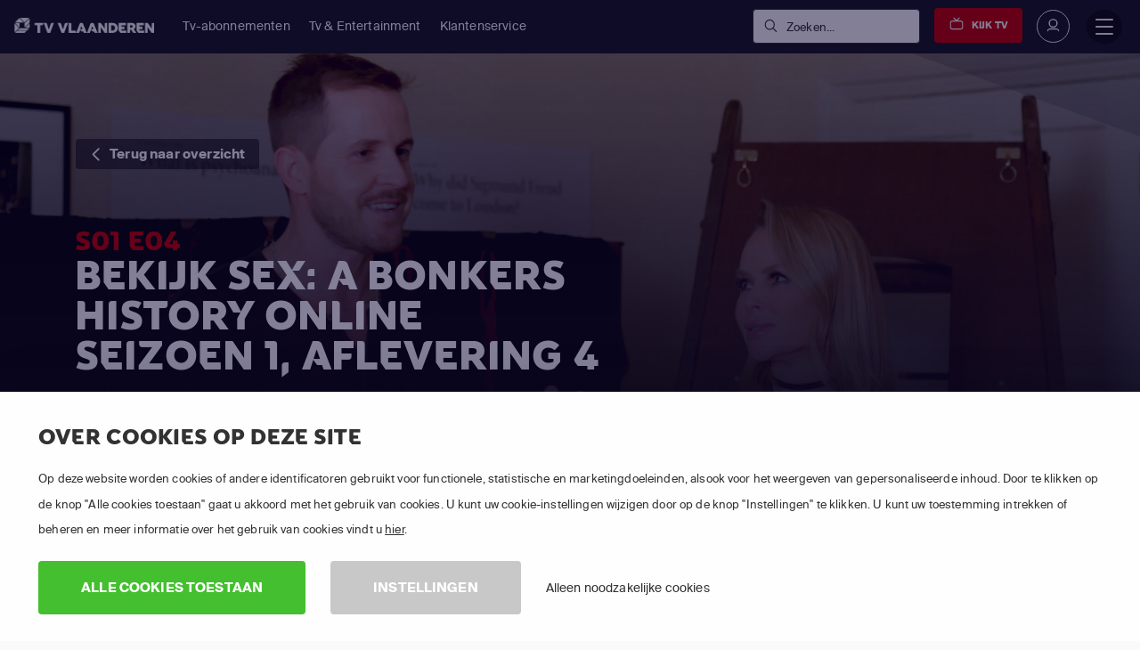

--- FILE ---
content_type: text/html; charset=utf-8
request_url: https://www.tv-vlaanderen.be/kijken/sex-a-bonkers-history/seizoen-1/aflevering-4/
body_size: 40030
content:

<!DOCTYPE html>
<html lang="nl">
<head>
    <title>Stream SEX: A Bonkers History Seizoen 1 Aflevering 4 Online | TV VLAANDEREN</title>
<script>dataLayer = [{"pageTemplate":"other","country":"BEL","brand":"TVV","lang":"FLE","Environment":"","UserType":"Visitor"}];</script><!-- Google Tag Manager -->
<script>(function(w,d,s,l,i){w[l]=w[l]||[];w[l].push({'gtm.start':new Date().getTime(),event:'gtm.js'});var f=d.getElementsByTagName(s)[0],j=d.createElement(s),dl=l!='dataLayer'?'&l='+l:'';j.async=true;j.src='https://www.googletagmanager.com/gtm.js?id='+i+dl;f.parentNode.insertBefore(j,f);})(window,document,'script','dataLayer','GTM-KPG2TS');</script>
<!-- End Google Tag Manager -->
        <meta name="description" content="Bekijk SEX: A Bonkers History Seizoen 1 Aflevering 4 in HD. Kijk 30 dagen gratis en stream naar je smartphone, tablet, laptop en Smart TV.">

            <meta property="og:description" content="Bekijk SEX: A Bonkers History Seizoen 1 Aflevering 4 in HD. Kijk 30 dagen gratis en stream naar je smartphone, tablet, laptop en Smart TV.">
            <meta property="og:title" content="Stream SEX: A Bonkers History Seizoen 1 Aflevering 4 Online">
            <meta property="og:type" content="website">


            <meta property="twitter:card" content="summary">
            <meta property="twitter:title" content="Stream SEX: A Bonkers History Seizoen 1 Aflevering 4 Online">
            <meta property="twitter:description" content="Bekijk SEX: A Bonkers History Seizoen 1 Aflevering 4 in HD. Kijk 30 dagen gratis en stream naar je smartphone, tablet, laptop en Smart TV.">

<link rel='canonical' href='https://www.tv-vlaanderen.be/kijken/sex-a-bonkers-history/seizoen-1/aflevering-4/'>
<meta name='ROBOTS' content='INDEX,FOLLOW'>

    <meta charset="utf-8">
    <meta http-equiv="X-UA-Compatible" content="IE=edge">
    <meta name="viewport" content="width=device-width, initial-scale=1.0">
    <link id="favico" href="/content/tvvlaanderen/favicon.ico" rel="shortcut icon" />
    <meta name="theme-color" content="#ff0000">
     
    
    <link rel="preconnect" href="https://ads.creative-serving.com/">
    <link rel="preconnect" href="https://www.googleadservices.com">
    <link rel="preconnect" href="https://googleads.g.doubleclick.net">
    <link rel="preconnect" href="https://www.google-analytics.com">

    
    <link rel="preconnect" href="https://m7cdn.io">

    <link rel="alternate" type="application/rss+xml" href="https://www.tv-vlaanderen.be/blog/rss/" />
    <style>
    .position-fixed{position:fixed}a { text-decoration: none } .no-scrollbar { overflow: auto; -ms-overflow-style: none; scrollbar-width: none; } .no-scrollbar::-webkit-scrollbar { display: none; overflow: auto; } .responsive-scrollbar { overflow-x: scroll; } @media only screen and (min-width:991px) { .responsive-scrollbar { overflow: hidden; } }article,footer,header,nav,section{display:block}a:active,a:hover{outline-width:0}strong{font-weight:bolder}small{font-size:80%}svg:not(:root){overflow:hidden}[type="submit"],button{-webkit-appearance:button}[type="submit"]::-moz-focus-inner,button::-moz-focus-inner{border-style:none;padding:0}[type="submit"]:-moz-focusring,button:-moz-focusring{outline:1px dotted}[type="checkbox"],[type="radio"]{-webkit-box-sizing:border-box;box-sizing:border-box;padding:0}::-webkit-file-upload-button{-webkit-appearance:button;font:inherit}@media print{*,::after,::before,div::first-letter,div::first-line,li::first-letter,li::first-line,p::first-letter,p::first-line{text-shadow:none!important;-webkit-box-shadow:none!important;box-shadow:none!important}a,a:visited{text-decoration:underline}img{page-break-inside:avoid}h2,h3,p{orphans:3;widows:3}h2,h3{page-break-after:avoid}.badge{border:1px solid #000}}*,::after,::before{-webkit-box-sizing:inherit;box-sizing:inherit}@-ms-viewport{width:device-width}html{-ms-overflow-style:scrollbar;-webkit-tap-highlight-color:transparent;-webkit-box-sizing:border-box;box-sizing:border-box;font-family:sans-serif;line-height:1.15;-ms-text-size-adjust:100%;-webkit-text-size-adjust:100%}[tabindex="-1"]:focus{outline:0}ol,ul{margin-top:0;margin-bottom:1rem}ul ul{margin-bottom:0}img{vertical-align:middle;border-style:none}a,button,input,label{-ms-touch-action:manipulation;touch-action:manipulation}button:focus{outline:5px}button,input{line-height:inherit;font-family:sans-serif;font-size:100%;line-height:1.15;margin:0;overflow:visible}input[type="checkbox"]:disabled,input[type="radio"]:disabled{cursor:not-allowed}h1{font-size:2em;margin:.67em 0}h2{font-size:2rem}h3{font-size:1.75rem}h4{font-size:1.5rem}h5{font-size:1.25rem}h6{font-size:1rem}.small,small{font-size:80%;font-weight:400}.mark{padding:.2em;background-color:#fcf8e3}.list-unstyled{padding-left:0;list-style:none}.list-inline{padding-left:0;list-style:none}.list-inline-item{display:inline-block}.list-inline-item:not(:last-child){margin-right:5px}.container{position:relative;margin-left:auto;margin-right:auto;padding-right:15px;padding-left:15px}@media (min-width:576px){.container{padding-right:15px;padding-left:15px}}@media (min-width:768px){.container{padding-right:15px;padding-left:15px}}@media (min-width:992px){.container{padding-right:15px;padding-left:15px}}@media (min-width:1200px){.container{padding-right:15px;padding-left:15px}}@media (min-width:576px){.container{width:540px;max-width:100%}}@media (min-width:768px){.container{width:720px;max-width:100%}}@media (min-width:992px){.container{width:960px;max-width:100%}}@media (min-width:1200px){.container{width:1140px;max-width:100%}}.container-fluid{position:relative;margin-left:auto;margin-right:auto;padding-right:15px;padding-left:15px}@media (min-width:576px){.container-fluid{padding-right:15px;padding-left:15px}}@media (min-width:768px){.container-fluid{padding-right:15px;padding-left:15px}}@media (min-width:992px){.container-fluid{padding-right:15px;padding-left:15px}}@media (min-width:1200px){.container-fluid{padding-right:15px;padding-left:15px}}.row{display:-webkit-box;display:-webkit-flex;display:-ms-flexbox;display:flex;-webkit-flex-wrap:wrap;-ms-flex-wrap:wrap;flex-wrap:wrap;margin-right:-15px;margin-left:-15px}@media (min-width:576px){.row{margin-right:-15px;margin-left:-15px}}@media (min-width:768px){.row{margin-right:-15px;margin-left:-15px}}@media (min-width:992px){.row{margin-right:-15px;margin-left:-15px}}@media (min-width:1200px){.row{margin-right:-15px;margin-left:-15px}}.no-gutters{margin-right:0;margin-left:0}.no-gutters>.col{padding-right:0;padding-left:0}.col,.col-10,.col-12,.col-2,.col-4,.col-6,.col-7,.col-lg,.col-lg-12,.col-lg-3,.col-lg-4,.col-lg-5,.col-lg-6,.col-lg-7,.col-lg-8,.col-lg-9,.col-md,.col-md-12,.col-md-2,.col-md-4,.col-md-6,.col-md-7,.col-md-8,.col-sm,.col-sm-1,.col-sm-12,.col-sm-3,.col-sm-4,.col-sm-6,.col-sm-8,.col-xl,.col-xl-3,.col-xl-5,.col-xl-6,.col-xl-7,.col-xl-8{position:relative;width:100%;min-height:1px;padding-right:15px;padding-left:15px}@media (min-width:576px){.col,.col-10,.col-12,.col-2,.col-4,.col-6,.col-7,.col-lg,.col-lg-12,.col-lg-3,.col-lg-4,.col-lg-5,.col-lg-6,.col-lg-7,.col-lg-8,.col-lg-9,.col-md,.col-md-12,.col-md-2,.col-md-4,.col-md-6,.col-md-7,.col-md-8,.col-sm,.col-sm-1,.col-sm-12,.col-sm-3,.col-sm-4,.col-sm-6,.col-sm-8,.col-xl,.col-xl-3,.col-xl-5,.col-xl-6,.col-xl-7,.col-xl-8{padding-right:15px;padding-left:15px}}@media (min-width:768px){.col,.col-10,.col-12,.col-2,.col-4,.col-6,.col-7,.col-lg,.col-lg-12,.col-lg-3,.col-lg-4,.col-lg-5,.col-lg-6,.col-lg-7,.col-lg-8,.col-lg-9,.col-md,.col-md-12,.col-md-2,.col-md-4,.col-md-6,.col-md-7,.col-md-8,.col-sm,.col-sm-1,.col-sm-12,.col-sm-3,.col-sm-4,.col-sm-6,.col-sm-8,.col-xl,.col-xl-3,.col-xl-5,.col-xl-6,.col-xl-7,.col-xl-8{padding-right:15px;padding-left:15px}}@media (min-width:992px){.col,.col-10,.col-12,.col-2,.col-4,.col-6,.col-7,.col-lg,.col-lg-12,.col-lg-3,.col-lg-4,.col-lg-5,.col-lg-6,.col-lg-7,.col-lg-8,.col-lg-9,.col-md,.col-md-12,.col-md-2,.col-md-4,.col-md-6,.col-md-7,.col-md-8,.col-sm,.col-sm-1,.col-sm-12,.col-sm-3,.col-sm-4,.col-sm-6,.col-sm-8,.col-xl,.col-xl-3,.col-xl-5,.col-xl-6,.col-xl-7,.col-xl-8{padding-right:15px;padding-left:15px}}@media (min-width:1200px){.col,.col-10,.col-12,.col-2,.col-4,.col-6,.col-7,.col-lg,.col-lg-12,.col-lg-3,.col-lg-4,.col-lg-5,.col-lg-6,.col-lg-7,.col-lg-8,.col-lg-9,.col-md,.col-md-12,.col-md-2,.col-md-4,.col-md-6,.col-md-7,.col-md-8,.col-sm,.col-sm-1,.col-sm-12,.col-sm-3,.col-sm-4,.col-sm-6,.col-sm-8,.col-xl,.col-xl-3,.col-xl-5,.col-xl-6,.col-xl-7,.col-xl-8{padding-right:15px;padding-left:15px}}.col{-webkit-flex-basis:0;-ms-flex-preferred-size:0;flex-basis:0;-webkit-box-flex:1;-webkit-flex-grow:1;-ms-flex-positive:1;flex-grow:1;max-width:100%}.col-auto{-webkit-box-flex:0;-webkit-flex:0 0 auto;-ms-flex:0 0 auto;flex:0 0 auto;width:auto}.col-2{-webkit-box-flex:0;-webkit-flex:0 0 16.666667%;-ms-flex:0 0 16.666667%;flex:0 0 16.666667%;max-width:16.666667%}.col-4{-webkit-box-flex:0;-webkit-flex:0 0 33.333333%;-ms-flex:0 0 33.333333%;flex:0 0 33.333333%;max-width:33.333333%}.col-6{-webkit-box-flex:0;-webkit-flex:0 0 50%;-ms-flex:0 0 50%;flex:0 0 50%;max-width:50%}.col-7{-webkit-box-flex:0;-webkit-flex:0 0 58.333333%;-ms-flex:0 0 58.333333%;flex:0 0 58.333333%;max-width:58.333333%}.col-10{-webkit-box-flex:0;-webkit-flex:0 0 83.333333%;-ms-flex:0 0 83.333333%;flex:0 0 83.333333%;max-width:83.333333%}.col-12{-webkit-box-flex:0;-webkit-flex:0 0 100%;-ms-flex:0 0 100%;flex:0 0 100%;max-width:100%}@media (min-width:576px){.col-sm{-webkit-flex-basis:0;-ms-flex-preferred-size:0;flex-basis:0;-webkit-box-flex:1;-webkit-flex-grow:1;-ms-flex-positive:1;flex-grow:1;max-width:100%}.col-sm-auto{-webkit-box-flex:0;-webkit-flex:0 0 auto;-ms-flex:0 0 auto;flex:0 0 auto;width:auto}.col-sm-1{-webkit-box-flex:0;-webkit-flex:0 0 8.333333%;-ms-flex:0 0 8.333333%;flex:0 0 8.333333%;max-width:8.333333%}.col-sm-3{-webkit-box-flex:0;-webkit-flex:0 0 25%;-ms-flex:0 0 25%;flex:0 0 25%;max-width:25%}.col-sm-4{-webkit-box-flex:0;-webkit-flex:0 0 33.333333%;-ms-flex:0 0 33.333333%;flex:0 0 33.333333%;max-width:33.333333%}.col-sm-6{-webkit-box-flex:0;-webkit-flex:0 0 50%;-ms-flex:0 0 50%;flex:0 0 50%;max-width:50%}.col-sm-8{-webkit-box-flex:0;-webkit-flex:0 0 66.666667%;-ms-flex:0 0 66.666667%;flex:0 0 66.666667%;max-width:66.666667%}.col-sm-12{-webkit-box-flex:0;-webkit-flex:0 0 100%;-ms-flex:0 0 100%;flex:0 0 100%;max-width:100%}.offset-sm-1{margin-left:8.333333%}}@media (min-width:768px){.col-md{-webkit-flex-basis:0;-ms-flex-preferred-size:0;flex-basis:0;-webkit-box-flex:1;-webkit-flex-grow:1;-ms-flex-positive:1;flex-grow:1;max-width:100%}.col-md-auto{-webkit-box-flex:0;-webkit-flex:0 0 auto;-ms-flex:0 0 auto;flex:0 0 auto;width:auto}.col-md-2{-webkit-box-flex:0;-webkit-flex:0 0 16.666667%;-ms-flex:0 0 16.666667%;flex:0 0 16.666667%;max-width:16.666667%}.col-md-4{-webkit-box-flex:0;-webkit-flex:0 0 33.333333%;-ms-flex:0 0 33.333333%;flex:0 0 33.333333%;max-width:33.333333%}.col-md-6{-webkit-box-flex:0;-webkit-flex:0 0 50%;-ms-flex:0 0 50%;flex:0 0 50%;max-width:50%}.col-md-7{-webkit-box-flex:0;-webkit-flex:0 0 58.333333%;-ms-flex:0 0 58.333333%;flex:0 0 58.333333%;max-width:58.333333%}.col-md-8{-webkit-box-flex:0;-webkit-flex:0 0 66.666667%;-ms-flex:0 0 66.666667%;flex:0 0 66.666667%;max-width:66.666667%}.col-md-12{-webkit-box-flex:0;-webkit-flex:0 0 100%;-ms-flex:0 0 100%;flex:0 0 100%;max-width:100%}.offset-md-2{margin-left:16.666667%}}@media (min-width:992px){.col-lg{-webkit-flex-basis:0;-ms-flex-preferred-size:0;flex-basis:0;-webkit-box-flex:1;-webkit-flex-grow:1;-ms-flex-positive:1;flex-grow:1;max-width:100%}.col-lg-auto{-webkit-box-flex:0;-webkit-flex:0 0 auto;-ms-flex:0 0 auto;flex:0 0 auto;width:auto}.col-lg-3{-webkit-box-flex:0;-webkit-flex:0 0 25%;-ms-flex:0 0 25%;flex:0 0 25%;max-width:25%}.col-lg-4{-webkit-box-flex:0;-webkit-flex:0 0 33.333333%;-ms-flex:0 0 33.333333%;flex:0 0 33.333333%;max-width:33.333333%}.col-lg-5{-webkit-box-flex:0;-webkit-flex:0 0 41.666667%;-ms-flex:0 0 41.666667%;flex:0 0 41.666667%;max-width:41.666667%}.col-lg-6{-webkit-box-flex:0;-webkit-flex:0 0 50%;-ms-flex:0 0 50%;flex:0 0 50%;max-width:50%}.col-lg-7{-webkit-box-flex:0;-webkit-flex:0 0 58.333333%;-ms-flex:0 0 58.333333%;flex:0 0 58.333333%;max-width:58.333333%}.col-lg-8{-webkit-box-flex:0;-webkit-flex:0 0 66.666667%;-ms-flex:0 0 66.666667%;flex:0 0 66.666667%;max-width:66.666667%}.col-lg-9{-webkit-box-flex:0;-webkit-flex:0 0 75%;-ms-flex:0 0 75%;flex:0 0 75%;max-width:75%}.col-lg-12{-webkit-box-flex:0;-webkit-flex:0 0 100%;-ms-flex:0 0 100%;flex:0 0 100%;max-width:100%}}@media (min-width:1200px){.col-xl{-webkit-flex-basis:0;-ms-flex-preferred-size:0;flex-basis:0;-webkit-box-flex:1;-webkit-flex-grow:1;-ms-flex-positive:1;flex-grow:1;max-width:100%}.col-xl-auto{-webkit-box-flex:0;-webkit-flex:0 0 auto;-ms-flex:0 0 auto;flex:0 0 auto;width:auto}.col-xl-3{-webkit-box-flex:0;-webkit-flex:0 0 25%;-ms-flex:0 0 25%;flex:0 0 25%;max-width:25%}.col-xl-5{-webkit-box-flex:0;-webkit-flex:0 0 41.666667%;-ms-flex:0 0 41.666667%;flex:0 0 41.666667%;max-width:41.666667%}.col-xl-6{-webkit-box-flex:0;-webkit-flex:0 0 50%;-ms-flex:0 0 50%;flex:0 0 50%;max-width:50%}.col-xl-7{-webkit-box-flex:0;-webkit-flex:0 0 58.333333%;-ms-flex:0 0 58.333333%;flex:0 0 58.333333%;max-width:58.333333%}.col-xl-8{-webkit-box-flex:0;-webkit-flex:0 0 66.666667%;-ms-flex:0 0 66.666667%;flex:0 0 66.666667%;max-width:66.666667%}.offset-xl-0{margin-left:0}}.fade.show{opacity:1}.nav-link{display:block;padding:.5em 1em}.nav-link:focus,.nav-link:hover{text-decoration:none}.tab-content>.tab-pane{display:none}.tab-content>.active{display:block}.breadcrumb-item{float:left}.breadcrumb-item+.breadcrumb-item:hover::before{text-decoration:underline;text-decoration:none}.breadcrumb-item.active{color:#636c72}.badge{display:inline-block;padding:.25em .4em;font-size:75%;font-weight:700;line-height:1;color:#fff;text-align:center;white-space:nowrap;vertical-align:baseline;border-radius:.25rem}.alert{padding:.75rem 1.25rem;margin-bottom:1rem;border:1px solid transparent;border-radius:.25rem}.media{display:-webkit-box;display:-webkit-flex;display:-ms-flexbox;display:flex;-webkit-box-align:start;-webkit-align-items:flex-start;-ms-flex-align:start;align-items:flex-start}.close{float:right;font-size:1.5rem;font-weight:700;line-height:1;color:#000;text-shadow:0 1px 0 #fff;opacity:.5}.close:focus,.close:hover{color:#000;text-decoration:none;cursor:pointer;opacity:.75}.modal-dialog{position:relative;width:auto;margin:10px}.modal-content{position:relative;display:-webkit-box;display:-webkit-flex;display:-ms-flexbox;display:flex;-webkit-box-orient:vertical;-webkit-box-direction:normal;-webkit-flex-direction:column;-ms-flex-direction:column;flex-direction:column;background-color:#fff;-webkit-background-clip:padding-box;background-clip:padding-box;border:1px solid rgba(0,0,0,.2);border-radius:.3rem;outline:0}.modal-body{position:relative;-webkit-box-flex:1;-webkit-flex:1 1 auto;-ms-flex:1 1 auto;flex:1 1 auto;padding:15px}.modal-footer{display:-webkit-box;display:-webkit-flex;display:-ms-flexbox;display:flex;-webkit-box-align:center;-webkit-align-items:center;-ms-flex-align:center;align-items:center;-webkit-box-pack:end;-webkit-justify-content:flex-end;-ms-flex-pack:end;justify-content:flex-end;padding:15px;border-top:1px solid #eceeef}@media (min-width:576px){.modal-dialog{max-width:500px;margin:30px auto}}.carousel{position:relative}.carousel-inner{position:relative;width:100%;overflow:hidden}.carousel-item{position:relative;display:none;width:100%}@media (-webkit-transform-3d){.carousel-item{-webkit-transition:-webkit-transform .6s ease-in-out;transition:-webkit-transform .6s ease-in-out;-o-transition:-o-transform .6s ease-in-out;transition:transform .6s ease-in-out;transition:transform .6s ease-in-out ,-webkit-transform .6s ease-in-out ,-o-transform .6s ease-in-out;-webkit-backface-visibility:hidden;backface-visibility:hidden;-webkit-perspective:1000px;perspective:1000px}}.carousel-item.active{display:-webkit-box;display:-webkit-flex;display:-ms-flexbox;display:flex}@supports ((-webkit-transform:translate3d(0,0,0)) or (transform:translate3d(0,0,0))){.carousel-item{-webkit-transition:-webkit-transform .6s ease-in-out;transition:-webkit-transform .6s ease-in-out;-o-transition:-o-transform .6s ease-in-out;transition:transform .6s ease-in-out;transition:transform .6s ease-in-out,-webkit-transform .6s ease-in-out,-o-transform .6s ease-in-out;-webkit-backface-visibility:hidden;backface-visibility:hidden;-webkit-perspective:1000px;perspective:1000px}}.clearfix::after{display:block;content:"";clear:both}.d-none{display:none!important}.d-inline-block{display:inline-block!important}.d-block{display:block!important}.d-flex{display:-webkit-box!important;display:-webkit-flex!important;display:-ms-flexbox!important;display:flex!important}@media (min-width:576px){.d-sm-inline{display:inline!important}.d-sm-inline-block{display:inline-block!important}.d-sm-block{display:block!important}}@media (min-width:768px){.d-md-none{display:none!important}.d-md-flex{display:-webkit-box!important;display:-webkit-flex!important;display:-ms-flexbox!important;display:flex!important}}@media (min-width:992px){.d-lg-block{display:block!important}.d-lg-flex{display:-webkit-box!important;display:-webkit-flex!important;display:-ms-flexbox!important;display:flex!important}}@media (min-width:1200px){.d-xl-none{display:none!important}}.flex-last{-webkit-box-ordinal-group:2;-webkit-order:1;-ms-flex-order:1;order:1}.flex-row{-webkit-box-orient:horizontal!important;-webkit-box-direction:normal!important;-webkit-flex-direction:row!important;-ms-flex-direction:row!important;flex-direction:row!important}.flex-column{-webkit-box-orient:vertical!important;-webkit-box-direction:normal!important;-webkit-flex-direction:column!important;-ms-flex-direction:column!important;flex-direction:column!important}.flex-wrap{-webkit-flex-wrap:wrap!important;-ms-flex-wrap:wrap!important;flex-wrap:wrap!important}.justify-content-start{-webkit-box-pack:start!important;-webkit-justify-content:flex-start!important;-ms-flex-pack:start!important;justify-content:flex-start!important}.justify-content-center{-webkit-box-pack:center!important;-webkit-justify-content:center!important;-ms-flex-pack:center!important;justify-content:center!important}.justify-content-between{-webkit-box-pack:justify!important;-webkit-justify-content:space-between!important;-ms-flex-pack:justify!important;justify-content:space-between!important}.align-items-start{-webkit-box-align:start!important;-webkit-align-items:flex-start!important;-ms-flex-align:start!important;align-items:flex-start!important}.align-items-end{-webkit-box-align:end!important;-webkit-align-items:flex-end!important;-ms-flex-align:end!important;align-items:flex-end!important}.align-items-center{-webkit-box-align:center!important;-webkit-align-items:center!important;-ms-flex-align:center!important;align-items:center!important}.align-items-stretch{-webkit-box-align:stretch!important;-webkit-align-items:stretch!important;-ms-flex-align:stretch!important;align-items:stretch!important}.align-content-stretch{-webkit-align-content:stretch!important;-ms-flex-line-pack:stretch!important;align-content:stretch!important}.align-self-end{-webkit-align-self:flex-end!important;-ms-flex-item-align:end!important;align-self:flex-end!important}.align-self-center{-webkit-align-self:center!important;-ms-flex-item-align:center!important;-ms-grid-row-align:center!important;align-self:center!important}.align-self-stretch{-webkit-align-self:stretch!important;-ms-flex-item-align:stretch!important;-ms-grid-row-align:stretch!important;align-self:stretch!important}@media (min-width:576px){.flex-sm-unordered{-webkit-box-ordinal-group:1;-webkit-order:0;-ms-flex-order:0;order:0}.align-self-sm-auto{-webkit-align-self:auto!important;-ms-flex-item-align:auto!important;-ms-grid-row-align:auto!important;align-self:auto!important}}@media (min-width:768px){.flex-md-row{-webkit-box-orient:horizontal!important;-webkit-box-direction:normal!important;-webkit-flex-direction:row!important;-ms-flex-direction:row!important;flex-direction:row!important}}@media (min-width:992px){.flex-lg-row{-webkit-box-orient:horizontal!important;-webkit-box-direction:normal!important;-webkit-flex-direction:row!important;-ms-flex-direction:row!important;flex-direction:row!important}.justify-content-lg-start{-webkit-box-pack:start!important;-webkit-justify-content:flex-start!important;-ms-flex-pack:start!important;justify-content:flex-start!important}.justify-content-lg-end{-webkit-box-pack:end!important;-webkit-justify-content:flex-end!important;-ms-flex-pack:end!important;justify-content:flex-end!important}.justify-content-lg-between{-webkit-box-pack:justify!important;-webkit-justify-content:space-between!important;-ms-flex-pack:justify!important;justify-content:space-between!important}}@media (min-width:1200px){.justify-content-xl-start{-webkit-box-pack:start!important;-webkit-justify-content:flex-start!important;-ms-flex-pack:start!important;justify-content:flex-start!important}.justify-content-xl-end{-webkit-box-pack:end!important;-webkit-justify-content:flex-end!important;-ms-flex-pack:end!important;justify-content:flex-end!important}}.float-left{float:left!important}.float-right{float:right!important}@media (min-width:768px){.float-md-right{float:right!important}}.w-100{width:100%!important}.m-0{margin:0 0 0 0!important}.mt-0{margin-top:0!important}.mr-0{margin-right:0!important}.mb-0{margin-bottom:0!important}.mx-0{margin-right:0!important;margin-left:0!important}.my-0{margin-top:0!important;margin-bottom:0!important}.mt-1{margin-top:.25rem!important}.mr-1{margin-right:.25rem!important}.mb-1{margin-bottom:.25rem!important}.ml-1{margin-left:.25rem!important}.mx-1{margin-right:.25rem!important;margin-left:.25rem!important}.my-1{margin-top:.25rem!important;margin-bottom:.25rem!important}.mt-2{margin-top:.5rem!important}.mr-2{margin-right:.5rem!important}.mb-2{margin-bottom:.5rem!important}.ml-2{margin-left:.5rem!important}.my-2{margin-top:.5rem!important;margin-bottom:.5rem!important}.mt-3{margin-top:1rem!important}.mr-3{margin-right:1rem!important}.mb-3{margin-bottom:1rem!important}.ml-3{margin-left:1rem!important}.mx-3{margin-right:1rem!important;margin-left:1rem!important}.my-3{margin-top:1rem!important;margin-bottom:1rem!important}.mt-4{margin-top:1.5rem!important}.mr-4{margin-right:1.5rem!important}.mb-4{margin-bottom:1.5rem!important}.ml-4{margin-left:1.5rem!important}.mt-5{margin-top:3rem!important}.mb-5{margin-bottom:3rem!important}.my-5{margin-top:3rem!important;margin-bottom:3rem!important}.p-0{padding:0 0 0 0!important}.pt-0{padding-top:0!important}.pr-0{padding-right:0!important}.pb-0{padding-bottom:0!important}.pl-0{padding-left:0!important}.px-0{padding-right:0!important;padding-left:0!important}.py-0{padding-top:0!important;padding-bottom:0!important}.pt-1{padding-top:.25rem!important}.pb-1{padding-bottom:.25rem!important}.pl-1{padding-left:.25rem!important}.px-1{padding-right:.25rem!important;padding-left:.25rem!important}.py-1{padding-top:.25rem!important;padding-bottom:.25rem!important}.p-2{padding:.5rem .5rem .5rem .5rem!important}.pt-2{padding-top:.5rem!important}.pb-2{padding-bottom:.5rem!important}.pl-2{padding-left:.5rem!important}.px-2{padding-right:.5rem!important;padding-left:.5rem!important}.py-2{padding-top:.5rem!important;padding-bottom:.5rem!important}.p-3{padding:1rem 1rem 1rem 1rem!important}.pt-3{padding-top:1rem!important}.pr-3{padding-right:1rem!important}.pb-3{padding-bottom:1rem!important}.pl-3{padding-left:1rem!important}.px-3{padding-right:1rem!important;padding-left:1rem!important}.py-3{padding-top:1rem!important;padding-bottom:1rem!important}.p-4{padding:1.5rem 1.5rem 1.5rem 1.5rem!important}.pt-4{padding-top:1.5rem!important}.pr-4{padding-right:1.5rem!important}.pb-4{padding-bottom:1.5rem!important}.pl-4{padding-left:1.5rem!important}.px-4{padding-right:1.5rem!important;padding-left:1.5rem!important}.py-4{padding-top:1.5rem!important;padding-bottom:1.5rem!important}.pt-5{padding-top:3rem!important}.pr-5{padding-right:3rem!important}.pb-5{padding-bottom:3rem!important}.pl-5{padding-left:3rem!important}.px-5{padding-right:3rem!important;padding-left:3rem!important}.py-5{padding-top:3rem!important;padding-bottom:3rem!important}.m-auto{margin:auto auto auto auto!important}.ml-auto{margin-left:auto!important}.mx-auto{margin-right:auto!important;margin-left:auto!important}@media (min-width:576px){.mt-sm-0{margin-top:0!important}.mr-sm-0{margin-right:0!important}.mb-sm-0{margin-bottom:0!important}.my-sm-0{margin-top:0!important;margin-bottom:0!important}.mt-sm-1{margin-top:.25rem!important}.my-sm-2{margin-top:.5rem!important;margin-bottom:.5rem!important}.mt-sm-3{margin-top:1rem!important}.mr-sm-3{margin-right:1rem!important}.mb-sm-3{margin-bottom:1rem!important}.mt-sm-4{margin-top:1.5rem!important}.mr-sm-4{margin-right:1.5rem!important}.mb-sm-4{margin-bottom:1.5rem!important}.mt-sm-5{margin-top:3rem!important}.pt-sm-0{padding-top:0!important}.pl-sm-0{padding-left:0!important}.px-sm-0{padding-right:0!important;padding-left:0!important}.p-sm-2{padding:.5rem .5rem .5rem .5rem!important}.pt-sm-2{padding-top:.5rem!important}.pr-sm-2{padding-right:.5rem!important}.py-sm-2{padding-top:.5rem!important;padding-bottom:.5rem!important}.pt-sm-3{padding-top:1rem!important}.pr-sm-3{padding-right:1rem!important}.px-sm-3{padding-right:1rem!important;padding-left:1rem!important}.py-sm-3{padding-top:1rem!important;padding-bottom:1rem!important}.p-sm-4{padding:1.5rem 1.5rem 1.5rem 1.5rem!important}.pt-sm-4{padding-top:1.5rem!important}.pl-sm-4{padding-left:1.5rem!important}.p-sm-5{padding:3rem 3rem 3rem 3rem!important}.pt-sm-5{padding-top:3rem!important}.pb-sm-5{padding-bottom:3rem!important}.ml-sm-auto{margin-left:auto!important}}@media (min-width:768px){.mt-md-0{margin-top:0!important}.mb-md-0{margin-bottom:0!important}.mx-md-0{margin-right:0!important;margin-left:0!important}.my-md-0{margin-top:0!important;margin-bottom:0!important}.mt-md-2{margin-top:.5rem!important}.mt-md-3{margin-top:1rem!important}.mr-md-3{margin-right:1rem!important}.my-md-4{margin-top:1.5rem!important;margin-bottom:1.5rem!important}.my-md-5{margin-top:3rem!important;margin-bottom:3rem!important}.pt-md-0{padding-top:0!important}.pr-md-0{padding-right:0!important}.pb-md-0{padding-bottom:0!important}.p-md-2{padding:.5rem .5rem .5rem .5rem!important}.pr-md-3{padding-right:1rem!important}.px-md-3{padding-right:1rem!important;padding-left:1rem!important}.p-md-4{padding:1.5rem 1.5rem 1.5rem 1.5rem!important}.py-md-4{padding-top:1.5rem!important;padding-bottom:1.5rem!important}.p-md-5{padding:3rem 3rem 3rem 3rem!important}.pr-md-5{padding-right:3rem!important}.py-md-5{padding-top:3rem!important;padding-bottom:3rem!important}}@media (min-width:992px){.mt-lg-0{margin-top:0!important}.mb-lg-0{margin-bottom:0!important}.mx-lg-0{margin-right:0!important;margin-left:0!important}.my-lg-0{margin-top:0!important;margin-bottom:0!important}.mb-lg-3{margin-bottom:1rem!important}.my-lg-3{margin-top:1rem!important;margin-bottom:1rem!important}.mt-lg-5{margin-top:3rem!important}.mb-lg-5{margin-bottom:3rem!important}.my-lg-5{margin-top:3rem!important;margin-bottom:3rem!important}.pt-lg-0{padding-top:0!important}.pb-lg-0{padding-bottom:0!important}.p-lg-4{padding:1.5rem 1.5rem 1.5rem 1.5rem!important}.px-lg-4{padding-right:1.5rem!important;padding-left:1.5rem!important}.py-lg-4{padding-top:1.5rem!important;padding-bottom:1.5rem!important}.pt-lg-5{padding-top:3rem!important}.py-lg-5{padding-top:3rem!important;padding-bottom:3rem!important}.ml-lg-auto{margin-left:auto!important}}@media (min-width:1200px){.my-xl-0{margin-top:0!important;margin-bottom:0!important}.my-xl-5{margin-top:3rem!important;margin-bottom:3rem!important}.pt-xl-0{padding-top:0!important}.pt-xl-4{padding-top:1.5rem!important}.py-xl-5{padding-top:3rem!important;padding-bottom:3rem!important}}.text-left{text-align:left!important}.text-right{text-align:right!important}.text-center{text-align:center!important}@media (min-width:576px){.text-sm-left{text-align:left!important}}@media (min-width:768px){.text-md-left{text-align:left!important}.text-md-right{text-align:right!important}}@media (min-width:992px){.text-lg-left{text-align:left!important}}@media (min-width:1200px){.text-xl-left{text-align:left!important}}.text-uppercase{text-transform:uppercase!important}.font-weight-bold{font-weight:700}@media (max-width:575px){.hidden-xs-down{display:none!important}}@media (min-width:576px){.hidden-sm-up{display:none!important}}@media (max-width:767px){.hidden-sm-down{display:none!important}}@media (min-width:768px){.hidden-md-up{display:none!important}}@media (max-width:991px){.hidden-md-down{display:none!important}}@media (max-width:1199px){.hidden-lg-down{display:none!important}}@media (min-width:1200px){.hidden-xl-up{display:none!important}}@media (min-width:1199px){#page-wrapper{transform:none!important}.mm-navbar.mm-navbar-size-1,#mm-blocker{display:none!important}}*{margin:0;padding:0;outline:0;text-rendering:geometricPrecision;-webkit-font-smoothing:antialiased}::selection{background:#140087;color:#fff}.mm-page.mm-slideout{user-select:text!important}@media (min-width:1199px){.mm-menu{display:none!important}}a{transition:color .4s ,background-color .4s;background-color:transparent;-webkit-text-decoration-skip:objects}p{font-size:16px;line-height:1.8;margin-top:0;margin-bottom:1rem}@media (max-width:503px){.hidden-xsm-down{display:none!important}}ul li{display:flex}ul li:before{font:600 85% 'Icons';margin-right:15px;position:relative;top:1px}ul.list-wonder li:before{content:"\e762"}ol{list-style:none;counter-reset:section}ol>li{display:flex;margin:20px 0;padding-left:40px;position:relative}ol>li:before{counter-increment:section;content:counter(section);margin-right:15px;font-size:85%;position:relative;top:1px;font-weight:600;text-align:center;background:#323232;color:#fff;width:27px;height:25px;line-height:25px;border-radius:100%;border:1px solid rgba(0,0,0,.05);position:absolute;top:0;left:0;display:inline-table}ul.list-pattern{list-style:none}ul.list-pattern li:nth-child(odd){background:rgba(0,0,0,.025)}ul.list-pattern li{padding:1rem 2rem;text-align:left;position:relative}hr{border-color:#eee;margin-top:1rem;margin-bottom:1rem;border:0;border-top:1px solid rgba(0,0,0,.1);-webkit-box-sizing:content-box;box-sizing:content-box;height:0;overflow:visible}.light{font-weight:300!important}.normal{font-weight:400!important}.semibold{font-weight:500!important}.bold{font-weight:600!important}ul{margin-bottom:0;list-style:none}ul.list-inline li{display:inline-block}a,a:hover,a:focus{color:inherit}i{font-weight:600}i.fa-star{color:#fab72b}header,footer,section,.header-top,.header-bottom{display:block;width:100%}.modal{background:rgba(0,0,0,.6)!important;position:fixed!important;top:0!important;left:0!important;z-index:9999!important;padding:60px 0;justify-content:center;align-items:center;position:fixed;top:0;right:0;bottom:0;left:0;z-index:1050;display:none;overflow:hidden;outline:0}.modal .close{transition:all .4s}.modal .close:hover{color:#140087}.modal .modal-dialog{transition:none!important;transform:none!important;max-width:none!important;margin:0 auto 0 auto!important}@media (min-width:576px){.modal .modal-dialog{max-width:500px!important}}body .container{margin:0 auto 0 auto!important}body .container-fluid{width:100%}section.row-block{border-bottom:1px solid #eee;padding:6rem 0}@media (max-width:1199px){section.row-block{padding:3rem 0}}@media (max-width:503px){section.row-block{padding:30px 0 30px 0!important}}section.row-block.row-small{padding:3rem 0}@media (max-width:991px){section.row-block.row-small{padding:15px 0 15px 0!important}}section.breadcrumbs{background:#fff;padding:1rem 0}h1,h2,h3,h4,h5,h6{font-family:"M7 Sans";margin:0;padding:0;color:#140087;text-transform:uppercase;font-weight:500;line-height:1.1}@media (max-width:503px){h2{font-size:1.5rem}}.full-width{width:100%!important}button{border:none!important;text-transform:none}.size-lg{padding-top:1rem;padding-bottom:1rem}.size-lg+i{height:56px}.links-white a{color:#fff}.links-white a:hover,.links-white a:focus{color:#f2f5fc}.package section{padding:1.5rem 2rem;background:#fff;border:1px solid #eee;margin-top:-1px}.package section .price{font-size:30px;color:#140087}.package.package-active section:first-child{padding-top:3rem;border-top:8px solid #140087}.package.package-active section{background:#f2f5fc}@media (max-width:991px){.package.package-active{order:-1}}article .grow{display:flex;flex-direction:column;flex-grow:1}.box-item{background:#fff;width:100%}.box-item.with-shadow{box-shadow:0 0 25px rgba(0,0,0,.05)}@media (max-width:991px){.box-item{margin:1rem 0}}.box-item section{position:relative;padding:2rem 1.5rem}.box-item section img{width:100%}.box-item section img.absolute{position:absolute;min-width:100%;left:50%;top:50%;transform:translate(-50%,-50%);min-height:100%;max-width:120%;z-index:0;width:auto}.box-item section:not(.pricing) *{text-align:center}.box-item section p{margin-bottom:0}.box-item section .btn{display:flex;min-width:200px;justify-content:center}.box-item .sticker{z-index:99}.border-none{border:none!important}.outline-none{outline:none}.border-top-none{border-top:none}.box-item .box-item-image{min-height:250px!important;overflow:hidden;padding:2.5rem}.box-item .box-item-image.box-item-image2{min-height:200px!important}@media (max-width:767px){.box-item .box-item-image{min-height:130px!important}}@media (max-width:503px){.box-item .box-item-image{min-height:250px!important}}.box-item .box-item-image div{position:relative;z-index:9}.nmargin{margin-left:-1px!important}.nmargin-top{margin-top:-1px!important}.nmargin-bottom{margin-bottom:-1px!important}.nmargin-right{margin-right:-1px!important}.nmargin-left{margin-left:-1px!important}.overflow-hidden{overflow:hidden!important}.font-36{font-size:36px!important}@media (max-width:503px){.btn,button{font-size:13px!important}}.full-height{height:100vh;overflow-y:scroll}.modal-v2{position:fixed;top:0;right:-100%;z-index:9999;transition:all .4s;display:block!important}@media (max-width:1199px){.modal-v2{width:100%}}.modal-v2:before{content:'';position:fixed;top:0;left:0;width:100%;height:100%;background:rgba(0,0,0,.3);z-index:-1;visibility:hidden;opacity:0;transition:visibility .3s linear ,opacity .3s linear}.arrow{position:relative;z-index:80;overflow:visible}.arrow:before{content:'';width:30px;height:30px;background:transparent;position:absolute;top:50%;left:-15px;transform:translateY(-50%) rotate(45deg);border:none;border-left:1px solid #eee;border-bottom:1px solid #eee}.arrow.arrow-bottom:before{top:auto;bottom:-15px;left:50%;transform:translateX(-50%) rotate(45deg);border:none;border-right:1px solid #eee;border-bottom:1px solid #eee}.img-overflow{max-width:none!important;max-height:550px!important}@media (max-width:767px){.img-overflow{width:70%!important;margin:0 auto 0 auto!important;max-height:none!important}}@media (min-width:767px) and (max-width:1400px){.img-overflow.image-side{width:150%;top:-70px!important}}.flex-column-reverse{display:-webkit-inline-box!important;width:100%;-webkit-box-orient:vertical!important;-webkit-box-direction:reverse!important;-webkit-flex-direction:column-reverse!important;-ms-flex-direction:column-reverse!important;flex-direction:column-reverse!important}@media (max-width:767px){.movie-detail.banner{min-height:200px!important}.movie-detail.banner .media{height:200px!important}.channels-tab{padding-left:1px;position:relative}}.text-transform-none{text-transform:none!important}#login *{color:#323232}.animated{animation-duration:1s;animation-fill-mode:both}body{min-width:320px;background:#fafafa;color:#323232;font-family:"Suisse",sans-serif;letter-spacing:.01em;min-width:300px!important;overflow-x:hidden;position:relative;margin:0}iframe{width:100%}sup{top:-11px;left:-5px;font-size:75%;line-height:0;position:relative;vertical-align:baseline;top:-.5em}.italic{font-style:italic}@media (min-width:1399px){:not(.m7-wonder) .container{width:1360px}}@media (max-width:991px){:not(.m7-wonder) .container{width:100%}}.d-right{margin-left:auto}.d-table{margin:0 auto 0 auto!important;display:table!important}.d-table-right,.d-table-left{display:table!important}.d-table-right{margin-left:auto!important;margin-right:0!important}.d-table-left{margin-left:0!important;margin-right:auto!important}.underline{text-decoration:underline!important}.underline:hover{text-decoration:none!important}.cursor-pointer:hover{cursor:pointer!important}.no-underline{text-decoration:none!important}.box-shadow{box-shadow:0 0 2px rgba(0,0,0,.1)}svg{stroke-width:0;stroke:transparent;fill:#140087}svg.shape-sticker{fill:transparent}svg.shape-sticker path{stroke-width:4px;stroke:#140087}.sticker{position:relative;display:inline-block;z-index:40}.sticker .sticker-content{display:table;margin:0 auto;position:relative;z-index:5;padding:1.5rem;text-align:center}.sticker .sticker-content span,.sticker .sticker-content strong{display:block;line-height:normal}.sticker .sticker-content strong{font-size:32px}.sticker .shape-sticker{height:100%;position:absolute;top:50%;left:50%;transform:translate(-50%,-50%)}.sticker.sticker-edited path{stroke-width:0!important}svg[class*="icon-"] *{stroke-width:0;stroke:transparent;fill:#140087!important}[class^="lnr-"],[class*=" lnr-"]{color:inherit}.fade{transition:opacity .4s!important;opacity:0;-webkit-transition:opacity .15s linear;-o-transition:opacity .15s linear;transition:opacity .15s linear}header{background:#fff;position:relative;z-index:9998;top:0;left:0}header .container{position:relative}header ul{list-style:none}header ul.list-inline li{float:left}header nav>ul li a{padding-bottom:3px;margin-bottom:-1px;transition:opacity .4s}header .header-top{height:40px;font-size:14px;background:#f5f5f5;background:linear-gradient(to left,#f5f5f5 0%,#fff 50%,#fff 100%);filter:progid:DXImageTransform.Microsoft.gradient(startColorstr='#f5f5f5',endColorstr='#ffffff',GradientType=1);position:relative;z-index:9999}header .header-top ul{margin:0;line-height:40px}header .header-top ul li a{color:rgba(0,0,0,.4)}header .header-top ul li:after{content:'|';margin:0 10px;opacity:.3}header .header-top ul li:last-child:after{display:none}header .header-bottom{background:#fff;position:relative}header .header-bottom [class*="col-"]{position:static}header .header-bottom .logo{display:block;width:auto;padding:20px 0;background:#fff;border-top:1px solid #fff;position:relative;top:-1px;transition:none!important}header .header-bottom .logo img{max-height:25px;margin-top:-5px;opacity:1!important;min-height:27px}header .header-bottom ul{margin:0}header .header-bottom ul.list-first{line-height:80px;transition:all .4s}header .header-bottom ul.list-first li{font-size:17px}header .header-bottom ul.list-first li.list-inline-item span:not(.container){display:inline;margin-right:20px}header .header-bottom ul.list-first li.list-inline-item a:not(.container){margin-right:30px}header .header-bottom ul.list-first li i{font-size:11px;margin-left:8px;margin-right:10px;color:rgba(0,0,0,.5);display:inline-block;transition:all .2s}header .header-bottom ul.list-first li a,header .header-bottom ul.list-first li span{margin-right:15px;display:flex;color:#323232}header .header-bottom ul.list-first li a:hover,header .header-bottom ul.list-first li span:hover{color:#140087}header .header-bottom ul.list-first li a{cursor:pointer}header .header-bottom ul.list-first li.list-inline-item>a{display:inline}header .header-bottom ul.list-first li:hover>a{color:#140087}header .header-bottom ul li a{text-decoration:none;color:#323232}header .header-bottom ul li:hover ul{visibility:visible;opacity:1}header .header-bottom ul.list-first ul{visibility:hidden;opacity:0;transition:all .4s;transition-delay:.2s}header .header-bottom ul ul{line-height:normal}header .header-bottom ul ul span.subheading{text-transform:uppercase;color:#c8c8c8;font-size:15px;letter-spacing:.02em;margin-bottom:10px;display:block;width:100%;font-weight:300}header .header-bottom ul ul span.subheading:hover{color:#c8c8c8}header .header-bottom ul ul .container{left:0;padding:0;width:100%;display:flex;background:#fafafa;margin-top:25px;z-index:99;background:-moz-linear-gradient(top,#fff 0%,#fafafa 100%);background:-webkit-linear-gradient(top,#fff 0%,#fafafa 100%);background:linear-gradient(to bottom,#fff 0%,#fafafa 100%);filter:progid:DXImageTransform.Microsoft.gradient(startColorstr='#ffffff',endColorstr='#fafafa',GradientType=0);line-height:normal;position:absolute!important;top:80px;background:#fff;border-top:0;z-index:96;box-shadow:0 4px 5px rgba(0,0,0,.1)}header .header-bottom ul ul .container>div[class^="col"]{padding:30px}header .header-bottom ul ul .container>div[class^="col"] ul.list-links-nav>li{font-weight:300;width:calc(100% + 30px)}header .header-bottom ul ul .container>div[class^="col"] ul.list-links-nav>li>a{font-size:16px;display:block;width:100%;width:calc(100% - 30px);border-bottom:1px solid #f1f1f1;padding:10px 0;text-indent:-8px;transition:all .4s}header .header-bottom ul ul .container>div[class^="col"] ul.list-links-nav>li>a i{margin-left:0;opacity:0}header .header-bottom ul ul .container>div[class^="col"] ul.list-links-nav>li:hover a{text-indent:0}header .header-bottom ul ul .container>div[class^="col"] ul.list-links-nav>li:hover a i{opacity:1}header .header-bottom ul ul .container>div[class^="col"] ul.list-links-nav>li:last-child a{border-bottom:0}#mobile-navigation{z-index:0;background:#fff}#mobile-navigation .mm-listview li{border-bottom:1px solid #eee}#mobile-navigation i{display:none}#mobile-navigation .mm-panels>.mm-panel>.mm-navbar+.mm-listview{margin-top:-25px}#mobile-navigation .mm-panels>.mm-panel.mm-hasnavbar{padding-top:55px}#mobile-navigation *{border-color:#eee!important}#mobile-navigation .mm-btn{height:50px}#mobile-navigation .mm-navbar{height:auto;background:#fafafa}#mobile-navigation .mm-navbar a:focus{background:#fafafa!important}#mobile-navigation .mm-navbar .mm-title{padding:15px 0;font-weight:bold}#mobile-navigation .mm-search{padding:0;height:60px;border:1px solid #eee}#mobile-navigation .mm-search input{padding:15px 25px 15px 25px!important;padding:10px;border-radius:0;background:#fff}#mobile-navigation li{width:100%}#mobile-navigation li a,#mobile-navigation li span{padding:12px 25px;display:inline-block;font-weight:300}#mobile-navigation li a .lnr-chevron-down{display:none}#mobile-navigation li:after{display:none}.breadcrumb-item a{color:rgba(0,0,0,.4)}.breadcrumb-item+.breadcrumb-item::before{content:"►";font-size:8px;position:relative;top:6px;left:5px;padding-left:20px;padding-right:20px;display:inline-block;padding-right:.5rem;padding-left:.5rem;color:#636c72;content:"/"}.list-separated li.list-inline-item{margin-right:0}.list-separated li+li::before{content:"|";color:rgba(0,0,0,.4);padding-left:10px;padding-right:12px}.list-separated.links-white li+li::before{color:rgba(255,255,255,.4)}#page-wrapper{width:100%}.mm-slideout:before{width:100%;height:100%;position:fixed;top:0;left:0;transition:opacity .6s ease-in-out;content:"";opacity:0;background:#000}.img-fluid{max-width:100%;height:auto}.header-mobile{position:fixed;top:0;left:0;width:100%;height:60px;line-height:60px;z-index:9999;background:#fff;transition:top .4s ease}.header-mobile .logo img{max-height:26px;max-width:78%;display:flex;align-items:center}.header-mobile:after{content:'';float:left;width:100%;height:60px;margin-top:-60px;z-index:-1}.header-mobile ul li a{color:#140087;text-decoration:none}.header-mobile ul li a:hover{color:#323232}@media (max-width:1199px){header.hidden-lg-down{display:block!important;height:60px!important;overflow:hidden!important;visibility:hidden!important}}.mm-hidden{display:none!important}.mm-panels,.mm-panels>.mm-panel{background:inherit;border-color:inherit;box-sizing:border-box;margin:0;position:absolute;left:0;right:0;top:0;bottom:0;z-index:0}.mm-panels{overflow:hidden}.mm-panel{-webkit-transform:translate(100%,0);-ms-transform:translate(100%,0);transform:translate(100%,0);-webkit-transform:translate3d(100%,0,0);transform:translate3d(100%,0,0);-webkit-transition:-webkit-transform .4s ease;transition:-webkit-transform .4s ease;transition:transform .4s ease;transition:transform .4s ease ,-webkit-transform .4s ease;-webkit-transform-origin:top left;-ms-transform-origin:top left;transform-origin:top left}.mm-panel.mm-opened{-webkit-transform:translate(0,0);-ms-transform:translate(0,0);transform:translate(0,0);-webkit-transform:translate3d(0,0,0);transform:translate3d(0,0,0)}.mm-panels>.mm-panel{-webkit-overflow-scrolling:touch;overflow:scroll;overflow-x:hidden;overflow-y:auto;padding:0 20px}.mm-panels>.mm-panel.mm-hasnavbar{padding-top:40px}.mm-panels>.mm-panel:not(.mm-hidden){display:block}.mm-panels>.mm-panel:after,.mm-panels>.mm-panel:before{content:'';display:block;height:20px}.mm-btn{box-sizing:border-box;width:40px;height:40px;position:absolute;top:0;z-index:1}.mm-next:after,.mm-prev:before{content:'';border-top:2px solid transparent;border-left:2px solid transparent;display:block;width:8px;height:8px;margin:auto;position:absolute;top:0;bottom:0}.mm-prev:before{-webkit-transform:rotate(-45deg);-ms-transform:rotate(-45deg);transform:rotate(-45deg);left:23px;right:auto}.mm-next:after{-webkit-transform:rotate(135deg);-ms-transform:rotate(135deg);transform:rotate(135deg);right:23px;left:auto}.mm-navbar{border-bottom:1px solid;border-color:inherit;text-align:center;line-height:20px;height:40px;padding:0 40px;margin:0;position:absolute;top:0;left:0;right:0}.mm-navbar>*{display:block;padding:10px 0}.mm-navbar a,.mm-navbar a:hover{text-decoration:none}.mm-navbar .mm-title{text-overflow:ellipsis;white-space:nowrap;overflow:hidden}.mm-navbar .mm-btn:first-child{left:0}.mm-panel .mm-navbar{display:none}.mm-panel.mm-hasnavbar .mm-navbar{display:block}.mm-listview,.mm-listview>li{list-style:none;display:block;padding:0;margin:0}.mm-listview{font:inherit;font-size:14px;line-height:20px}.mm-listview a,.mm-listview a:hover{text-decoration:none}.mm-listview>li{position:relative}.mm-listview>li,.mm-listview>li .mm-next,.mm-listview>li .mm-next:before,.mm-listview>li:after{border-color:inherit}.mm-listview>li>a,.mm-listview>li>span{text-overflow:ellipsis;white-space:nowrap;overflow:hidden;color:inherit;display:block;padding:10px 10px 10px 20px;margin:0}.mm-listview>li:not(.mm-divider):after{content:'';border-bottom:1px solid;display:block;position:absolute;left:0;right:0;bottom:0;left:20px}.mm-listview .mm-next{background:rgba(3,2,1,0);width:50px;padding:0;position:absolute;right:0;top:0;bottom:0;z-index:2}.mm-listview .mm-next:before{content:'';border-left:1px solid;display:block;position:absolute;top:0;bottom:0;left:0}.mm-listview .mm-next+a,.mm-listview .mm-next+span{margin-right:50px}.mm-listview .mm-next.mm-fullsubopen{width:100%}.mm-listview .mm-next.mm-fullsubopen:before{border-left:0}.mm-listview .mm-next.mm-fullsubopen+span{padding-right:50px;margin-right:0}.mm-panels>.mm-panel>.mm-listview{margin:20px -20px}.mm-panels>.mm-panel>.mm-navbar+.mm-listview{margin-top:-20px}.mm-menu{background:#f3f3f3;border-color:rgba(0,0,0,.1);color:rgba(0,0,0,.75);box-sizing:border-box;background:inherit;display:block;padding:0;margin:0;position:absolute;left:0;right:0;top:0;bottom:0;z-index:0}.mm-menu .mm-navbar a,.mm-menu .mm-navbar>*{color:rgba(0,0,0,.3)}.mm-menu .mm-btn:after,.mm-menu .mm-btn:before{border-color:rgba(0,0,0,.3)}.mm-menu .mm-listview{border-color:rgba(0,0,0,.1)}.mm-menu .mm-listview>li .mm-next:after{border-color:rgba(0,0,0,.3)}.mm-menu .mm-listview>li a:not(.mm-next){-webkit-tap-highlight-color:rgba(255,255,255,.5);tap-highlight-color:rgba(255,255,255,.5)}.mm-page{box-sizing:border-box;position:relative}.mm-slideout{-webkit-transition:-webkit-transform .4s ease;transition:-webkit-transform .4s ease;transition:transform .4s ease;transition:transform .4s ease ,-webkit-transform .4s ease;z-index:1}#mm-blocker{background:rgba(3,2,1,0);display:none;width:100%;height:100%;position:fixed;top:0;left:0;z-index:2}.mm-menu.mm-offcanvas{z-index:0;display:none;position:fixed;z-index:9999999;width:80%;min-width:140px;max-width:440px}.mm-navbars-top>.mm-navbar{border:none;padding:0;position:relative;-webkit-transform:translate(0,0);-ms-transform:translate(0,0);transform:translate(0,0);-webkit-transform:translate3d(0,0,0);transform:translate3d(0,0,0)}.mm-navbars-top{border-bottom:1px solid;top:0;background:inherit;border-color:inherit;border-width:0;overflow:hidden;position:absolute;left:0;right:0;z-index:3}.mm-hasnavbar-top-1 .mm-panels{top:40px;top:60px!important}.mm-search,.mm-search input{box-sizing:border-box}.mm-search{height:40px;padding:7px 10px 0;position:relative}.mm-search input{border:none!important;outline:0;box-shadow:none!important;border-radius:4px;font:inherit;font-size:14px;line-height:26px;display:block;box-sizing:border-box;width:100%;height:26px;min-height:26px;max-height:26px;margin:0;padding:0 10px}.mm-search input::-ms-clear{display:none}.mm-noresultsmsg{text-align:center;font-size:21px;padding:40px 0}.mm-menu .mm-search input{background:rgba(0,0,0,.05);color:rgba(0,0,0,.75)}.mm-menu .mm-noresultsmsg{color:rgba(0,0,0,.3)}.mm-navbar,.mm-search{display:block!important}.style-none{all:unset!important}.min-width-auto{min-width:auto!important}.lh-10,.banner .lh-10{line-height:1!important}.lh-14,.banner .lh-14{line-height:1.4!important}.lh-15,.banner .lh-15{line-height:1.5!important}.lh-auto{line-height:initial!important}.z1{z-index:999!important}.z2{z-index:98!important}.position-relative,.position-absolute{position:relative;top:0;left:0}.position-relative.t-0{top:0!important;bottom:auto!important}.position-absolute.b-0{bottom:0!important;top:auto!important}.position-relative.r-0,.position-absolute.r-0{right:0!important;left:auto!important}.position-relative.t-1{top:1px!important;bottom:auto!important}.position-relative.tn-1{top:-1px!important;bottom:auto!important}.position-relative.t-3{top:3px!important;bottom:auto!important}.position-relative.l-3{left:3px!important;right:auto!important}.position-relative.tn-4{top:-4px!important;bottom:auto!important}.position-relative.l-4{left:4px!important;right:auto!important}.position-relative.ln-4{left:-4px!important;right:auto!important}.position-relative.t-5,.position-absolute.t-5{top:5px!important;bottom:auto!important}.position-relative.l-5{left:5px!important;right:auto!important}.position-absolute.r-5{right:5px!important;left:auto!important}.position-relative.t-10{top:10px!important;bottom:auto!important}.position-relative.tn-10{top:-10px!important;bottom:auto!important}.position-absolute.t-20{top:20px!important;bottom:auto!important}.position-absolute.r-40{right:40px!important;left:auto!important}.position-relative.tn-100{top:-100px!important;bottom:auto!important}.position-absolute.l-50p{transform:translateX(-50%)!important;left:50%!important;right:auto!important}.object-fit-cover{object-fit:cover!important}.position-absolute{position:absolute!important}@media (max-width:1199px){.position-lg-static{position:static!important}}@media (max-width:991px){.position-md-static{position:static!important}}@media (max-width:767px){.position-sm-static{position:static!important}}.mtn-1{margin-top:-.25rem!important}.mtn-2{margin-top:-.5rem!important}.mtn-5{margin-top:-3rem!important}.mbn-3{margin-bottom:-1rem!important}.gradient-red2-red3{background:red;background:linear-gradient(to right,red 0%,#ff4b00 100%);}.gradient-white-grey{background:#fff;background:linear-gradient(180deg,#fff 0%,#f7f7f7 100%)!important}.border{border:1px solid #eee!important}.border-top{border-top:1px solid #eee}.border-bottom{border-bottom:1px solid #eee}.border-left{border-left:1px solid #eee}.border-right{border-right:1px solid #eee}@media (max-width:1199px){.hidden-lg-down{display:none!important}}@media (max-width:991px){.hidden-md-down{display:none!important}}@media (max-width:767px){.hidden-sm-down{display:none!important}}@media (max-width:503px){.hidden-xsm-down{display:none!important}}@media (min-width:991px){.hidden-md-up{display:none!important}}@media (min-width:767px){.hidden-sm-up{display:none!important}}.box-shadow-outside{box-shadow:0 0 10px rgba(0,0,0,.05)}.bg-transparent{background:transparent!important}.box-shadow-left{box-shadow:0 -2px 5px rgba(0,0,0,.1)}.btn.btn-facebook{background:#283f73!important}.btn.btn-facebook:hover:before{background:#213560!important}.btn.btn-twitter{background:#00add4!important}.btn.btn-twitter:hover:before{background:#0098bb!important}.border-width-1{border-width:1px!important}.border-radius-3{border-radius:3px!important}.border-radius-4{border-radius:4px!important}.border-radius-5{border-radius:5px!important}.stroke-1{-webkit-text-stroke:1px!important}.stroke-2{-webkit-text-stroke:2px!important}.stroke-3{-webkit-text-stroke:3px!important}svg.icon-32{height:32px;width:32px}.opacity-30{opacity:.3!important}.opacity-50{opacity:.5!important}.opacity-60{opacity:.6!important}.opacity-65{opacity:.65!important}.opacity-70{opacity:.7!important}.opacity-80{opacity:.8!important}.opacity-95{opacity:.95!important}.width-10{width:10%!important}.w-15{width:15%!important}.width-80{width:80%!important}.w-100,.width-100{width:100%!important}.h-100{height:100%!important}.width-120{width:120%!important}.width-150{width:150%!important}.min-h-100vh{min-height:100vh!important}.blur-5{filter:blur(5px)}.w-auto{width:auto!important}.font-10{font-size:10px!important}.font-11{font-size:11px!important}.font-12{font-size:12px!important}.font-13{font-size:13px!important}.font-14{font-size:14px!important}.font-15{font-size:15px!important}.font-16{font-size:16px!important}.font-17{font-size:17px!important}.font-18{font-size:18px!important}.font-20{font-size:20px!important}.font-21{font-size:21px!important}.font-22{font-size:22px!important}.font-24{font-size:24px!important}.font-25{font-size:25px!important}.font-26{font-size:26px!important}.font-30{font-size:30px!important}.font-35{font-size:35px!important}.font-40{font-size:40px!important}@media (min-width:503px){.font-xsm-24{font-size:24px!important}}@media (min-width:767px){.font-sm-14{font-size:14px!important}.font-sm-16{font-size:16px!important}.font-sm-24{font-size:24px!important}.font-sm-30{font-size:30px!important}.font-sm-40{font-size:40px!important}}@media (min-width:991px){.font-md-13{font-size:13px!important}.font-md-14{font-size:14px!important}.font-md-15{font-size:15px!important}.font-md-16{font-size:16px!important}.font-md-18{font-size:18px!important}.font-md-20{font-size:20px!important}.font-md-26{font-size:26px!important}.font-md-30{font-size:30px!important}.font-md-40{font-size:40px!important}.font-md-50{font-size:50px!important}.font-md-60{font-size:60px!important}.font-md-75{font-size:75px!important}}@media (min-width:1199px){.font-lg-16{font-size:16px!important}.font-lg-21{font-size:21px!important}.font-lg-60{font-size:60px!important}}.before-none:before{display:none!important}@media (max-width:503px){.col-xsm-12{flex:0 0 100%!important;max-width:100%!important}}.color-red1{color:#c80000!important}.bg-red1{background:#c80000!important}.bg-red2{background:red!important}.sticker-red2 svg.shape-sticker *{fill:red!important;stroke:red!important}.btn-blue1{background:#140087!important}.btn-blue1.outline{color:#140087!important;background:transparent!important;border-color:#140087!important}.btn-blue1.outline:hover{border-color:#10006e!important;border-color:#10006e!important;color:#10006e!important}.btn-blue1.outline:hover:before{background:rgba(0,0,0,.1)!important}.btn-blue1:hover:before{background:#10006e!important}.color-blue1{color:#140087!important}.color-hover-blue1{transition:all .4s!important}.color-hover-blue1:hover{color:#140087!important;fill:#140087!important}.color-hover-blue1:hover *{color:#140087!important;fill:#140087!important}.bg-blue1{background:#140087!important}svg[class*="icon-"].color-blue1 *{fill:#140087!important}.sticker-blue1 svg.shape-sticker *{fill:#140087!important;stroke:#140087!important}.btn-grey1{background:#323232!important}.btn-grey1.outline{color:#323232!important;background:transparent!important;border-color:#323232!important}.btn-grey1.outline:hover{border-color:#252525!important;border-color:#252525!important;color:#252525!important}.btn-grey1.outline:hover:before{background:rgba(0,0,0,.1)!important}.btn-grey1:hover:before{background:#252525!important}.color-grey1{color:#323232!important}.bg-grey1{background:#323232!important}.color-grey2{color:#c8c8c8!important}.bg-hover-grey3{transition:all .4s!important;cursor:pointer!important}.bg-hover-grey3:hover{background:#fafafa!important}.border-color-grey3{border-color:#fafafa!important}.bg-grey3{background:#fafafa!important}.color-grey4{color:#eee!important}.btn-green1{background:#44bf2f!important}.btn-green1:hover:before{background:#3dab2a!important}.color-green1{color:#44bf2f!important}.bg-green1{background:#44bf2f!important}.bg-green3{background:#ebfaed!important}.color-gold1{color:#fab72b!important}.btn-orange1{background:#fe8606!important}.btn-orange1:hover:before{background:#ea7901!important}.color-white{color:#fff!important}.bg-white,.bg-white.arrow:before{background:#fff!important}.color-black-45{color:rgba(0,0,0,.45)!important}.color-hover-black{transition:all .4s!important}.color-hover-black:hover{color:#000!important;fill:#000!important}.bg-black{background:#000!important}.bg-black-50{background:rgba(0,0,0,.5)!important}.box-item .banner.bg-black{opacity:1!important}.box-item .banner.bg-black:after,.box-item .banner.bg-black:before{background:#000!important}#channels-list-table .channels-tab{padding-bottom:1px}#channels-list-table .channels-tab .channel-item{border:1px solid #eee;float:left;margin-right:-1px;margin-bottom:-1px;width:11.11%;height:90px;text-align:center;padding:0;display:flex;flex-direction:column;align-items:center;justify-content:center}#channels-list-table .channels-tab .channel-item img{width:60px!important}#channels-list-table .channels-tab .channel-item::after{top:70px}@media (max-width:1199px){#channels-list-table .channels-tab .channel-item{width:10%}}@media (max-width:991px){#channels-list-table .channels-tab .channel-item{width:20%}}@media (max-width:767px){#channels-list-table .channels-tab .channel-item{width:25%}}@media (max-width:503px){#channels-list-table .channels-tab .channel-item{width:33%}}.channel-tabs a{background:#fafafa}.channel-tabs a span{font-weight:500}.channel-tabs a:hover{background:#eee}.channel-tabs a.active{background:#140087!important}.channel-tabs a.active span{color:#fff!important}@media (max-width:767px){.campaign-channels .channel{height:90px!important}}@media (max-width:991px){.campaign-channels .tab-content .channel{width:25%;padding:0}.campaign-channels .tab-content .channel img{display:block;margin:0 auto}}@media (max-width:1399px){.campaign-channels .tab-content .channel img{width:49px}}@media (max-width:991px){.campaign-channels .tab-content .channel img{width:60px}}@media (max-width:767px){.campaign-channels .tab-content .channel img{width:40px}}@media (max-width:991px){.campaign-packages .slick-list{padding-top:0!important;margin-top:0!important}}@media (max-width:767px){.campaign-packages .btn{background:#44bf2f!important;border-color:#44bf2f!important;color:#fff!important}}@media (max-width:817px){.campaign-packages article p.min-height{min-height:auto}}@media (max-width:991px){.campaign-packages .slick-track{padding-bottom:0}}@media (min-width:991px){.campaign-packages .package.package-active{transform:scale(1.01);top:-10px}}@media (max-width:767px){.campaign-packages .package article{border-color:transparent!important}}@media (max-width:767px){.campaign-packages .package.package-active article{border-color:transparent!important;box-shadow:none!important}.campaign-packages .package.package-active article .sticker{top:0;right:30px}}@media (max-width:503px){.campaign-packages .package .image-area{height:100px}.campaign-packages .package .image-area img{top:100%}}@media (max-width:991px){.campaign-packages p.voordeel{margin-bottom:-60px;font-size:15px;margin-left:17px;width:calc(100% - 34px);margin-top:40px;padding:20px 20px 50px}}@media (max-width:767px){.campaign-packages p.voordeel{padding:20px}}@media (max-width:991px -1){.campaign-packages .package article{position:relative!important;left:0!important}}@media (max-width:991px){.campaign-packages .package.package-active{top:0}}@media (max-width:991px){.campaign-packages .package section{padding:1rem 1.5rem}}@media (min-width:991px){.campaign-packages .package.package-active{transform:scale(1.01);top:10px}}@media (max-width:767px){.campaign-packages article{padding:20px 40px;box-shadow:none!important}.channel-all{height:430px;overflow:hidden;position:relative}.channel-all:after{content:'';position:absolute;left:0;width:100%;height:120px;bottom:0;background:-moz-linear-gradient(top,rgba(255,255,255,0) 0%,#fff 100%);background:-webkit-linear-gradient(top,rgba(255,255,255,0) 0%,#fff 100%);background:linear-gradient(to bottom,rgba(255,255,255,0) 0%,#fff 100%);filter:progid:DXImageTransform.Microsoft.gradient(startColorstr='#00ffffff',endColorstr='#eeeeee',GradientType=0)}}input{background:#fff;position:relative;display:inline-block;border:1px solid #eee;color:#323232;border-radius:4px;padding:.5rem 1rem}input:disabled{cursor:not-allowed;opacity:.65}input:disabled+label.checkbox,input:disabled+label.radio{cursor:not-allowed;opacity:.65}input:focus{outline:1px solid #eee}input:-webkit-autofill{transition-delay:9999s;transition-property:background-color ,color}.form-field{background:#fff;position:relative;display:inline-block;border:1px solid #eee;color:#323232;border-radius:4px;transition:all .4s}.form-field.tool-tip input{padding-left:1rem;padding-right:40px}.form-field:hover{border-color:#ddd!important;background:#f5f5f5!important}.form-field .tool-tip{left:auto;right:0;cursor:pointer;z-index:98;color:#999}.form-field .tool-tip:before{background:#eee;border-radius:9999px;width:25px;height:25px;line-height:25px;font-weight:600;font-size:12px;right:-5px;transition:background .4s}.form-field .tool-tip:hover:before{background:#ddd}.form-field i{position:absolute!important;top:0;left:0;height:40px;width:40px;text-align:center;z-index:1;font-size:14px;color:#323232}.form-field i:before{display:block;position:relative;top:50%;transform:translateY(-50%)}.form-field input{padding-left:40px;position:relative;background:transparent;border:none;font-weight:400;appearance:none!important;-webkit-appearance:none!important;max-width:100%;min-width:100%;z-index:96;border-radius:0;box-shadow:none!important}label{font-weight:500;display:inline-block;margin-bottom:.5rem}.grey-form input{background:#fafafa}label.checkbox{display:inline-block;cursor:pointer;position:relative}label.checkbox span.mark{display:inline-flex;box-sizing:content-box;padding:0;display:inline-block;position:relative;background-color:#fff;width:25px;height:25px;transform-origin:center;border-radius:4px;vertical-align:-6px;margin-right:10px;border:1px solid #ddd;transition:background-color 150ms 200ms ,transform 350ms cubic-bezier(.78,-1.22,.17,1.89)}label.checkbox span.mark:before{content:"";width:0;height:2px;border-radius:2px;background:#c8c8c8;position:absolute;transform:rotate(45deg);top:13px;left:9px;transition:width 50ms ease 50ms;transform-origin:0% 0%}label.checkbox span.mark:after{content:"";width:0;height:2px;border-radius:2px;background:#c8c8c8;position:absolute;transform:rotate(305deg);top:16px;left:10px;transition:width 50ms ease;transform-origin:0% 0%}label.checkbox:hover span:before{width:5px;transition:width 100ms ease}label.checkbox:hover span:after{width:10px;transition:width 150ms ease 100ms}input[type="checkbox"]{display:none!important;height:0;width:0;visibility:hidden}input[type="checkbox"]:checked+label.checkbox span.mark{background-color:#fff;transform:scale(1.25);border:1px solid #44bf2f}@media (max-width:575px){input[type="checkbox"]:checked+label.checkbox span.mark{transform:scale(1.05)}}input[type="checkbox"]:checked+label.checkbox span.mark:after{width:10px;background:#44bf2f;transition:width 150ms ease 100ms}input[type="checkbox"]:checked+label.checkbox span.mark:before{width:5px;background:#44bf2f;transition:width 150ms ease 100ms}input[type="checkbox"]:checked+label.checkbox:hover span.mark{background-color:#fff;transform:scale(1.25)}@media (max-width:575px){input[type="checkbox"]:checked+label.checkbox:hover span.mark{transform:scale(1.05)}}input[type="checkbox"]:checked+label.checkbox:hover span.mark:after{width:10px;background:#44bf2f;transition:width 150ms ease 100ms}input[type="checkbox"]:checked+label.checkbox:hover span.mark:before{width:5px;background:#44bf2f;transition:width 150ms ease 100ms}label.radio{display:inline-block;cursor:pointer;position:relative}label.radio span.mark{display:inline-flex;box-sizing:content-box;padding:0;display:inline-block;position:relative;background-color:#fff;width:25px;height:25px;transform-origin:center;border-radius:50%;vertical-align:-6px;margin-right:10px;border:1px solid #ddd;transition:background-color 150ms 200ms ,transform 350ms cubic-bezier(.78,-1.22,.17,1.89)}label.radio span.mark:before{content:"";width:0;height:2px;border-radius:2px;background:#c8c8c8;position:absolute;transform:rotate(45deg);top:13px;left:9px;transition:width 50ms ease 50ms;transform-origin:0% 0%}label.radio span.mark:after{content:"";width:0;height:2px;border-radius:2px;background:#c8c8c8;position:absolute;transform:rotate(305deg);top:16px;left:10px;transition:width 50ms ease;transform-origin:0% 0%}label.radio:hover span:before{width:5px;transition:width 100ms ease}label.radio:hover span:after{width:10px;transition:width 150ms ease 100ms}input[type="radio"]{display:none}input[type="radio"]:checked+label.radio span.mark{background-color:#fff;transform:scale(1.25);border:1px solid #44bf2f}@media (max-width:575px){input[type="radio"]:checked+label.radio span.mark{transform:scale(1.05)}}input[type="radio"]:checked+label.radio span.mark:after{width:10px;background:#44bf2f;transition:width 150ms ease 100ms}input[type="radio"]:checked+label.radio span.mark:before{width:5px;background:#44bf2f;transition:width 150ms ease 100ms}input[type="radio"]:checked+label.radio:hover span.mark{background-color:#fff;transform:scale(1.25)}@media (max-width:575px){input[type="radio"]:checked+label.radio:hover span.mark{transform:scale(1.05)}}input[type="radio"]:checked+label.radio:hover span.mark:after{width:10px;background:#44bf2f;transition:width 150ms ease 100ms}input[type="radio"]:checked+label.radio:hover span.mark:before{width:5px;background:#44bf2f;transition:width 150ms ease 100ms}.campaign-packages,.footer-bottom{position:relative;z-index:70}@media (max-width:991px){.campaign-packages h2{font-size:1.25rem}}@media (max-width:503px){.campaign-packages p{line-height:normal}}.campaign-packages .slick-list{margin-top:-100px!important;width:calc(100% + 30px)!important;margin-top:-150px!important;padding-top:125px!important;width:calc(100% + 30px)!important}@media (max-width:767px){.campaign-packages .btn{background:#44bf2f!important;border-color:#44bf2f!important;color:#fff!important}}@media (max-width:991px){.campaign-packages .slick-list{padding-top:65px!important}}.campaign-packages article p.min-height{min-height:70px}@media (max-width:817px){.campaign-packages article p.min-height{min-height:auto}}.campaign-packages .slick-track{padding-bottom:30px}@media (max-width:991px){.campaign-packages .slick-track{padding-bottom:0}}.campaign-packages .slick-slider{margin-left:-45px;margin-top:30px!important;margin-left:-30px;overflow:visible!important}.campaign-packages .package:first-child section:first-child,.campaign-packages .package:last-child section:first-child{border-top:5px solid #eee}@media (min-width:991px){.campaign-packages .package.package-active{transform:scale(1.01);top:-10px}}.campaign-packages .package.package-active article{box-shadow:0 0 10px rgba(0,0,0,.1)!important}@media (max-width:767px){.campaign-packages .package article{border-color:transparent!important}.campaign-packages .package.package-active article{border-color:transparent!important;box-shadow:none!important}.campaign-packages .package.package-active article .sticker{top:0;right:30px}}.campaign-packages .package.package-active article .image-area{border:none!important;border:none!important;box-shadow:none!important}.campaign-packages .package .image-area{border:1px solid #eee!important;position:relative;overflow:hidden;border:1px solid #eee!important}.campaign-packages .package .image-area img{position:absolute;top:50%;left:50%;transform:translate(-50%,-50%);width:120%}@media (max-width:503px){.campaign-packages .package .image-area{height:100px}.campaign-packages .package .image-area img{top:100%}}.campaign-packages .package article{box-shadow:0 0 10px rgba(238,238,238,.1)!important;box-shadow:0 0 10px rgba(238,238,238,.1)!important}.campaign-packages p.voordeel{border:2px solid #eee!important;font-weight:500;display:block;width:100%;padding:2rem 1rem 3rem;text-align:center;border-top-left-radius:4px;border-top-right-radius:4px;margin-top:0;margin-bottom:-100px;width:calc(100% - 66px);margin-left:34px;background:#ebfaed;border:2px solid #eee!important;color:#44bf2f}@media (max-width:991px){.campaign-packages p.voordeel{margin-bottom:-60px;font-size:15px;margin-left:17px;width:calc(100% - 34px);margin-top:40px;padding:20px 20px 50px}}@media (max-width:767px){.campaign-packages p.voordeel{padding:20px}}.campaign-packages .package.package-active section:first-child{border-top:5px solid #44bf2f}.campaign-packages .package .sticker{background:transparent 0 0;position:absolute;right:-10px;top:-20px;font-size:75%;width:auto;height:auto;background:transparent}@media (max-width:991px -1){.campaign-packages .package article{position:relative!important;left:0!important}}@media (min-width:991px){.campaign-packages .package:first-child article{position:relative!important;left:55px!important}.campaign-packages .package:nth-child(3) article{position:relative!important;left:-55px!important}}.campaign-packages .package.package-active{position:relative;z-index:20;top:-30px}.campaign-packages .package.package-active section{background:#fff}.campaign-packages .package{transform:scale(.95)}.campaign-packages .package section{background:#fefefe;padding:1rem 2rem;border:1px solid #eee}@media (max-width:991px){.campaign-packages .package.package-active{top:0}.campaign-packages .package section{padding:1rem 1.5rem}}.campaign-packages .package .btn:hover{transform:scale(1)!important}.campaign-packages .package .btn:hover:before{display:none!important}.campaign-packages .package .btn:hover.btn-green1{background:#3dab2a!important}@media (min-width:991px){.campaign-packages .package.package-active{transform:scale(1.01);top:10px}}@media (max-width:767px){.campaign-packages article{padding:20px 40px;box-shadow:none!important}.campaign-channels .channel{height:90px!important}}.campaign-channels .tab-content{margin-top:3rem}.campaign-channels .tab-content .channel{border:1px solid #eee;float:left;margin-left:-1px;margin-bottom:-1px;width:16.6666%;height:180px;text-align:center;overflow:hidden;padding:0;display:-webkit-box;display:flex;-webkit-box-orient:vertical;-webkit-box-direction:normal;flex-direction:column;-webkit-box-align:center;align-items:center;-webkit-box-pack:center;justify-content:center}@media (max-width:991px){.campaign-channels .tab-content .channel{width:20%;padding:0}.campaign-channels .tab-content .channel img{display:block;margin:0 auto}}.campaign-channels .tab-content .channel img{width:90px}@media (max-width:1399px){.campaign-channels .tab-content .channel img{width:49px}}@media (max-width:991px){.campaign-channels .tab-content .channel img{width:60px}}@media (max-width:767px){.campaign-channels .tab-content .channel img{width:40px}}.campaign-channels.campaign-channels-reduced .tab-content .channel{height:110px}.campaign-channels.campaign-channels-reduced .tab-content .channel img{width:60px}.banner{z-index:97;font-size:16px;min-height:100vh;min-height:calc(100vh - 120px);overflow:hidden;position:relative;background-size:cover!important;background-repeat:no-repeat!important;background-position:top center!important;background:red;background:linear-gradient(to right,red 0%,#ff4b00 100%);;padding:2rem 0 15rem;border-bottom:none}@media (max-width:767px){.banner h1{font-size:24px!important}}.banner:first-child{min-height:calc(100vh - 110px)}.banner .half-media{width:60%!important}@media (max-width:991px){.banner .half-media{width:100%!important;overflow:hidden!important;height:300px!important;position:static!important;height:250px!important}.banner .half-media img{position:static!important}}.banner .content-width{position:static!important}@media (max-width:503px){.banner .content-width{min-width:100%!important}}.banner .col{padding:0}.banner .row{width:100%;margin:0 auto}.banner.no-shape:before,.banner.no-shape:after{display:none}.banner.banner-full-height{min-height:100vh!important}.banner.banner-height-auto{height:auto!important;min-height:0!important}.banner.banner-height-auto .banner-content{min-height:auto}.banner.banner-min-800{min-height:800px!important}@media (max-width:1199px){.banner.banner-min-800{min-height:400px!important}.banner.banner-min-800 .media{width:100%!important}.banner.banner-min-800 .media img{width:100%!important;border:none!important}}.banner .container{z-index:3}.banner .shape{position:absolute;z-index:2;opacity:.95;border-radius:30rem;overflow:hidden}@media (max-width:503px){.banner .shape{display:none}}.banner .shape.shape2{bottom:-100px;right:-100px;height:350px;width:500px;box-shadow:0 -5px 20px rgba(0,0,0,.12);border-radius:20rem 0 0;transform:rotate(-24deg);z-index:3;background:red;background:linear-gradient(to right,red 0%,#ff4b00 100%);}@media (max-width:1599px){.banner .shape.shape2{height:300px;width:400px}}@media (max-width:503px){.banner .shape.shape2{display:none}}.banner .media{height:100%;position:absolute;top:0;left:0;width:100%;z-index:-1}.banner .media .carousel{position:absolute;top:0;left:0;width:100%;height:100%}.banner .media .carousel .carousel-inner{position:absolute;top:0;left:0;width:100%;height:100%}.banner .media .carousel .carousel-inner .carousel-item{position:absolute;top:0;left:0;width:100%;min-height:100%}.banner .media .carousel-fade .carousel-item{display:block;opacity:0;transition:opacity .75s ease-in-out}.banner .media .carousel-fade .carousel-item.active{opacity:1}.banner .media img{position:absolute;top:0;left:0;width:100%;height:100%;object-fit:cover}@supports (-ms-ime-align:auto){.banner .media img{height:auto}}@media (max-width:991px){.banner{min-height:100vh!important}}@media (max-width:503px){.banner{padding-bottom:1rem}.banner .col{width:100%!important;flex:0 0 100%!important;max-width:100%!important}}.banner .banner-content{display:inline-block;position:relative;top:inherit}@media (max-width:991px){.banner .banner-content ul{line-height:1.5;margin-top:30px}}@media (max-width:991px) and (max-width:503px){.banner .banner-content ul{display:flex!important;flex-wrap:wrap;justify-content:center;margin:15px auto 0 auto!important;align-items:flex-start;flex-direction:column}.banner .banner-content ul.list-inline.list-unstyled{flex-direction:row;align-items:center;justify-content:center!important}}@media (max-width:991px){.banner .banner-content ul li{margin:.5rem 0;text-align:left}}@media (max-width:991px) and (max-width:767px){.banner .banner-content ul.list-unstyled{margin-top:20px}}@media (max-width:991px) and (max-width:503px){.banner .banner-content ul.list-unstyled li{margin:.3rem 0}}@media (max-width:767px){.banner .banner-content{font-size:14px}}@media (max-width:503px){.banner .banner-content{margin-top:0!important}.banner .banner-content *{text-align:center}}.banner:before,.banner:after{z-index:-1!important}.banner:before{content:'';position:absolute;bottom:0;left:-50%;background:rgba(0,0,0,.2);width:50%;height:100%;transform:skewX(-20deg)}.banner:after{content:'';position:absolute;top:-300px;right:-30%;background:rgba(0,0,0,.15);width:100%;height:300px;transform:skewY(20deg)}.banner *{color:#fff;transition:opacity .4s}.banner .banner-title{font-size:45px;line-height:1}.banner .banner-title strong{display:block;font-size:70px;font-weight:400}@media (max-width:1199px){.banner .banner-title{font-size:36px}.banner .banner-title strong{font-size:60px}}@media (max-width:767px){.banner .banner-title{font-size:21px}.banner .banner-title strong{font-size:26px}}.banner p,.banner ul{margin-top:1.5rem}.banner p:empty{display:none}.banner .sticker{position:absolute;bottom:0;right:0;margin-right:2rem;margin-bottom:2rem;padding:1.5rem}@media (max-width:1599px){.banner .sticker{padding:.5rem;margin-right:1.5rem;margin-bottom:1.5rem}}@media (max-width:767px){.banner .sticker{bottom:auto;top:30px;font-size:80%;padding:0}}.banner .sticker .shape-sticker *{stroke:#fff}.banner ul li{line-height:2!important;margin-right:1rem}@media (max-width:767px){.banner ul li{line-height:1.5!important}}.box-item .banner:before,.box-item .banner:after{z-index:99!important}.box-item .banner:before{left:-40%}.box-item .banner:after{top:-250px}.banner5.no-shape .banner-content:before{display:none!important}.banner-sticker .sticker{top:auto!important;bottom:auto;left:auto;right:340px;bottom:320px!important}@media (max-width:1599px){.banner-sticker .sticker{right:410px;bottom:350px!important}}@media (max-width:1399px){.banner-sticker .sticker{right:310px}}@media (max-width:1199px){.banner-sticker .sticker{right:250px}}@media (max-width:991px){.banner-sticker .sticker{right:170px;bottom:340px!important}}@media (max-width:767px){.banner-sticker .sticker{right:-20px;top:-315px!important;bottom:auto!important}}@media (max-width:503px){.banner-sticker .sticker{right:-20px;top:-190px!important}}.banner1:before,.banner1:after{display:none}.banner1 .shape.shape1{background:red;background:linear-gradient(to right,red 0%,#ff4b00 100%);;top:-150px;left:-100px;bottom:auto;width:calc(50% + 150px)!important;border-radius:0 0 150rem 0 150rem 100rem;transform:skewX(-5deg) rotate(9deg)}@media screen and (-ms-high-contrast:active),screen and (-ms-high-contrast:none){.banner1 .shape.shape1{border-bottom-right-radius:25rem 20rem}}@media (max-width:991px){.banner1 .shape.shape1{top:-200px}}.banner1 .shape.shape1:after{content:'';position:absolute;top:0;left:-100px;width:250px;height:125%;background:rgba(0,0,0,.2);transform:rotate(25deg)}.banner1:after{border-radius:30rem;bottom:-150px;right:-350px;height:430px;width:800px;transform:skewY(-5deg) rotate(-8deg);background:red;background:linear-gradient(to right,red 0%,#ff4b00 100%);}@media (max-width:1599px){.banner1:after{right:-550px}}@media (max-width:991px){.banner1:after{right:-550px;bottom:-200px}}.banner1 .banner-content{margin-top:0!important}@media (max-width:1599px){.banner1{padding-top:2rem}.banner1:before{transform:translateY(-52%) translateX(-50%) rotate(8deg)}}@media (max-width:1199px){.banner1{padding-top:.8rem}.banner1:before{transform:translateY(-60%) translateX(-60%) rotate(8deg)}}@media (max-width:991px){.banner1 ul{margin-top:5px!important}.banner1:before{transform:translateY(-70%) translateX(-60%) rotate(10deg)}}@media (max-width:767px){.banner1:after{display:none}.banner1:before{transform:translateY(-77%) translateX(-63%) rotate(10deg);top:0!important}}@media (max-width:503px){.banner1{padding:0 0 1.5rem 0!important}.banner1:before,.banner1:after{content:'';position:absolute;display:block}.banner1:before{top:-25%!important;left:-50%;width:100%;height:100%;background:rgba(0,0,0,.2);transform:rotate(25deg) translateX(-50%)}.banner1:after{top:-50%;right:0;background:rgba(0,0,0,.1);width:100%;height:100%;transform:skewY(20deg) translateY(-50%);border-radius:0!important}.banner1 .banner-content{display:table;margin:0 auto 0 auto!important}.banner1 .container{padding-bottom:0!important}}.banner3{padding:3rem 0;display:flex;background:red;background:linear-gradient(to right,red 0%,#ff4b00 100%);}.banner3 .media{z-index:-1}@media (max-width:503px){.banner3 .media{position:absolute}}.banner3:before,.banner3:after{opacity:.95;z-index:0!important}.banner3 img{display:block;position:relative;max-width:100%}.banner3 .banner-content{width:100%}.banner3.bg-black:before{background:red}.banner3.bg-black:after{background:#ff4b00}.banner5{padding:0;display:flex}.banner5:before,.banner5:after{display:none}.banner5 .container{padding-top:0!important;padding-bottom:0!important}.banner5 .banner-content{margin-top:0;background:transparent;padding:5rem 0 5rem 100%;margin-left:-100%;margin-right:50%;position:relative;line-height:1;min-height:100vh}@media (max-width:503px){.banner5 .banner-content .social{display:block!important}}.banner5 .banner-content *{position:relative;z-index:20}.banner5 .banner-content:before,.banner5 .banner-content:after{content:'';position:absolute;bottom:-1px;height:100%;height:calc(100% + 1px);z-index:0}.banner5 .banner-content:before{left:-50%;background:rgba(0,0,0,.2);width:100%;top:0;transform:skewX(-45deg);z-index:19}@media (max-width:991px){.banner5 .banner-content:before{left:0;display:none}}.banner5 .banner-content:after{right:-5%;width:150%;transform:skewX(-45deg);opacity:.95;background:red;background:linear-gradient(to right,red 0%,#ff4b00 100%);}@media (max-width:503px){.banner5{display:block}.banner5 .banner-content{width:100%!important;margin:0 auto 0 auto!important;padding:1.2rem 0 1.5rem 0!important;min-height:auto!important}.banner5 .banner-content:before,.banner5 .banner-content:after{display:none}}.btn,button{width:auto;border:2px solid transparent;margin:0;border-radius:4px;color:#fff;background:#140087;text-transform:uppercase;font-weight:600!important;cursor:pointer;padding:.45rem 1rem;line-height:inherit;text-decoration:none;z-index:1;outline:none;box-shadow:none!important;position:relative;top:-1px;transition:transform .4s}.btn:before,button:before{content:'';position:absolute;top:50%;left:50%;width:30px;height:30px;border-radius:9999px;z-index:-1;transition:all .4s;transform:translate(-50%,-50%);filter:blur(5px)}.btn:hover,button:hover{transform:scale(1.02)}.btn:hover,.btn:focus,button:hover,button:focus{color:#fff}.btn.outline{color:#323232;border-color:#323232;background:transparent}.btn.outline:hover{border-color:#252525;background:transparent}.btn.outline:hover:before{opacity:.3}.btn.btn-link{font-weight:500!important;text-transform:none;padding-left:0;padding-right:0;background:transparent}.btn.btn-link:before{background:transparent}button.btn-disabled{background:#fafafa!important;color:#c8c8c8!important;cursor:not-allowed;opacity:.65;border:1px solid #eee!important}button.btn-disabled:before{display:none!important}.btn.btn-square{width:52px!important;height:52px!important;line-height:52px!important;padding:0}.slick-list:focus{outline:0}.slick-slider .slick-list,.slick-slider .slick-track{-webkit-transform:translate3d(0,0,0);-moz-transform:translate3d(0,0,0);-ms-transform:translate3d(0,0,0);-o-transform:translate3d(0,0,0);transform:translate3d(0,0,0)}.slick-track:after,.slick-track:before{display:table;content:''}.slick-track:after{clear:both}.slick-slide img{display:block}.slick-initialized .slick-slide{display:block}.slick-list{overflow:visible!important;position:relative;display:block;overflow:hidden;margin:0;padding:0}@media (max-width:1199px){.slick-list{padding:0 45px 0 15px!important}}@media (max-width:991px){.slick-packages .slick-slide{padding:0 60px}}@media (max-width:767px){.slick-packages .slick-slide{padding:0}}@media (max-width:1199px){.slick-packages .slick-list{padding:0 0 0 0!important}}.slick-track{padding-bottom:1px;position:relative;top:0;left:0;display:block;margin-left:auto;margin-right:auto}.slick-slide{height:auto!important;display:none;float:left;height:100%;min-height:1px}.slick-slider{-webkit-user-select:text!important;-khtml-user-select:text!important;-moz-user-select:text!important;-ms-user-select:text!important;user-select:text!important;overflow:hidden;position:relative;display:block;box-sizing:border-box;-webkit-user-select:none;-moz-user-select:none;-ms-user-select:none;user-select:none;-webkit-touch-callout:none;-khtml-user-select:none;-ms-touch-action:pan-y;touch-action:pan-y;-webkit-tap-highlight-color:transparent}.slick-list.draggable{-webkit-user-select:none!important;-khtml-user-select:none!important;-moz-user-select:none!important;-ms-user-select:none!important;user-select:none!important}.carousel-fade .carousel-item{opacity:0;transition-duration:.6s;transition-property:opacity}.carousel-fade .carousel-item.active{opacity:1;transform:translateX(0);transform:translate3d(0,0,0)}.btn:hover:before,button:hover:before{display:none!important;background-color:#10006e;width:calc(100% - 10px);height:calc(100% - 10px);border-radius:4px;filter:blur(5px)}#faqs ol{display:block}#faqs ol>li{display:block;position:relative;background:#fff;margin:-1px 0 0;padding-left:80px;border:1px solid #eee}#faqs ol>li strong{display:block;font-size:18px;text-transform:uppercase;position:relative;padding:20px 20px 20px 0;transition:background .4s}#faqs ol>li strong:hover{color:#140087}#faqs ol>li strong:after{position:absolute;top:15px;right:20px;font-family:"Icons"!important;content:'\e760'}#faqs ol>li span{display:block;padding-bottom:20px;padding-right:20px}#faqs ol>li:before{position:absolute;left:20px;top:17px;width:35px;height:35px;line-height:35px;font-size:100%}#faqs.outline ol>li:before{background:transparent!important;border:2px solid #323232!important;color:#323232!important;height:31px;line-height:31px}#faqs.outline ol li strong{text-transform:none!important;font-weight:500!important}#faqs.outline ol li>span{font-weight:300}#faqs.outline ol>li strong:after{top:25px!important}@keyframes rolldown{70%{transform:rotateX(-20deg)}100%{transform:rotateX(0)}}#configure .package{margin:0 inherit;border:1px solid transparent;transition:border .15s ease ,background .15s ease;margin-bottom:-1px}@media (max-width:575px){#configure .package{border-color:#eee;background:rgba(0,0,0,.01);margin:12px -15px}#configure .package:not(:first-of-type){border-top:1px solid #eee}}#configure .package label{padding:25px 15px;margin-bottom:0}#configure .package .package-title{font:600 18px Suisse;text-transform:none;color:#000}@media (max-width:575px){#configure .package label{padding:15px 15px 0}#configure .package .package-title{font-size:15px}#configure .package .package-description{font-size:13px}}#configure .package .package-description{padding:8px 0 6px;font-weight:300;color:#323232}@media (max-width:575px){#configure .package .package-price-block{border-top:1px solid #eee;background:#fff;padding:0 10px;font-size:13px}#configure .package .package-price-block .price{font-size:16px;margin-left:8px}#configure .package .package-price-block .price-suffix{font-size:10px;margin-top:3px}}#configure .package .price{font-size:18px;font-weight:600}#configure .package .price-suffix{font-size:12px;margin-left:5px}#configure .package .price-old-container+.price-container{margin-bottom:10px}#configure .package .price-old-container+.price-container .mark{margin-left:-5px}@media (max-width:575px){#configure .package .price-old-container .price{font-size:15px}#configure .package .price-container{display:flex;align-items:center;justify-content:flex-end}#configure .package .price-container .mark{margin-right:auto;margin-left:-16px}}#configure .package-view-more{text-decoration:none!important;margin-top:15px;margin-bottom:6px;padding:20px;background:#fff}#configure .package-view-more:hover{background:rgba(0,0,0,.01);cursor:pointer;color:inherit}#checkout label{line-height:42px}.minicart-col{position:absolute;right:0;z-index:97}.minicart{transition:none;margin-bottom:50px}.minicart .row-minicart{padding:4px 9px;margin:0}.minicart .row-minicart .col{text-overflow:ellipsis;overflow:hidden;white-space:nowrap}.minicart .row-minicart .col:hover{text-overflow:clip;white-space:normal}.minicart s{opacity:.45}.minicart .minicart-holder{padding-top:15px}.minicart .minicart-holder .btn{transition:none!important}.minicart .minicart-title{font:600 16px Suisse,sans-serif!important;margin-top:2px;margin-bottom:3px;color:#323232}.minicart .minicart-section{padding:8px 0;margin:0 -24px}@media (min-width:1199px){.minicart .minicart-button{background:rgba(254,134,6,.08);padding:25px 10px;margin-top:8px}}.minicart hr{margin:2px 15px 12px;opacity:.8}@media (max-width:1199px){.minicart .minicart-holder{border-bottom:0}.minicart-col .d-flex.lnr-chevron-up{display:none!important}}@media (min-width:1199px){.minicart-col .chevronToggle{display:none!important}}@media (max-width:1199px){.d-flex.minicart.row{position:fixed;bottom:-52px;left:15px;width:100%}.minicart-holder{overflow:visible!important;position:absolute;bottom:-100%!important;left:0!important;width:100%!important;height:100%!important;background:#fff!important;max-width:none!important;max-height:none!important;transition:bottom .4s!important;overflow-y:scroll!important}.minicart-col{display:block!important;z-index:10000}.minicart-col .chevronToggle{display:flex;background:#fff;width:30%;width:calc(30% + 5px);height:53px;border-top:1px solid #e4e4e4;justify-content:center;align-items:center;position:relative;top:4px;border-bottom:1px solid #fff;z-index:9}.minicart .minicart-holder{overflow:auto;max-height:0;padding:0;height:inherit;transition:max-height .4s}.minicart .minicart-section>div.col:last-child{position:absolute;bottom:-2px;right:0;width:70%;height:50px;margin:0 0 0 0!important;padding:0 0 0 0!important}.minicart .minicart-section>div.col:last-child .btn{border-radius:0!important;height:50px;position:relative;top:-3px}.minicart{position:fixed!important;top:auto!important;bottom:0!important;left:0!important;width:100%!important;z-index:9999!important;margin:0 0 0 0!important}.minicart .minicart-section{background:#fff!important}button:before{display:none}.minicart-height{height:0!important}}@media (max-width:991px){#configure .package img{min-width:auto}}div[id^="Mini"].minicart-height h4.minicart-title{font-weight:500!important;text-transform:initial!important}div[id^="Mini"].minicart-height .checkout-toggle{display:none!important;width:40px!important;height:40px!important;display:flex;align-items:center;justify-content:center;background-color:#fafafa;border-radius:20px;padding:7px;top:10px!important;right:20px!important;z-index:9999999!important}div[id^="Mini"].minicart-height .checkout-toggle svg{fill:#000!important}div[id^="Mini"].minicart-height .chevronToggle{display:none!important}div[id^="Mini"].minicart-height .svg-basket{width:100%}@media screen and (max-width:1199px){div[id^="Mini"].minicart-height .minicart .minicart-holder{padding-bottom:60px!important}div[id^="Mini"].minicart-height .checkout-toggle{display:flex!important;position:fixed!important}div[id^="Mini"].minicart-height .minicart .minicart-section.minicart-button{position:fixed!important;bottom:0!important;top:auto!important;width:100%!important;height:78px!important;background-color:#fafafa!important;border-top:1px solid #e4e4e4;padding:0 0 0 0!important;margin-bottom:0!important;z-index:9999999!important}div[id^="Mini"].minicart-height .minicart .minicart-section.minicart-button>.col{position:relative!important;width:100%!important;height:100%!important;display:flex!important;align-items:center!important;padding:0 0 0 0!important}div[id^="Mini"].minicart-height .minicart .minicart-section.minicart-button a.btn{height:auto!important;top:0!important;width:70%!important;margin:0 auto 0 auto!important;border-radius:4px!important;padding:.5rem .5rem .5rem .5rem!important}}@media screen and (min-width:1199px){div[id^="Mini"].minicart-height .checkout-toggle{display:none!important}}
    .minicart-holder.border{border:1px solid #eee!important}footer{border-top:1px solid #eee;margin-top:-1px}footer p{color:gray}footer .title{font:400 18px Suisse;color:#cdcccc}.banner *,footer .footer-bottom *{color:#fff}footer .list-unstyled li{line-height:2.25}footer .footer-top{background:#fafafa}footer .footer-top a{text-align:left;color:grey}footer .footer-top .title{margin-bottom:1rem}footer .footer-payment{background:#fff}footer .footer-payment li{margin-left:1rem}@media (max-width:503px){footer .footer-bottom{text-align:center}footer .footer-bottom .align-self-end{margin-top:15px}footer .footer-bottom .align-self-end li.list-inline-item:before{display:none}footer .footer-bottom .list-separated{display:flex!important;flex-direction:column}}@media (max-width:991px){footer .footer-payment li{margin-left:0}}footer .footer-bottom{background:#140087}a{text-decoration:none}#call-me-now-banner *{color:#323232}#call-me-now-banner .banner-content:after{background:#fafafa!important;opacity:1}@media (max-width:1199px){#call-me-now-banner .banner-content{width:175%}@media (min-width:1399px){.container{max-width:1360px!important;width:auto!important}}}#call-me-now-banner .media{left:25vw}#call-me-now-banner .media img{right:20%!important;left:auto;width:70%!important;-o-object-fit:contain;object-fit:contain;height:auto!important;min-width:auto!important;top:-15%}#call-me-now-banner img{min-height:100%}.lh-auto{line-height:initial!important}.btn{display:inline-block;text-align:center}.logo{display:flex;align-items:center}.fa-comment,.fa-envelope,.fa-facebook,.fa-phone,.fa-star,.fa-twitter,.lnr-bars,.lnr-checkmark,.lnr-chevron-down,.lnr-chevron-left,.lnr-chevron-right,.lnr-chevron-up,.lnr-cross{font-family:Icons!important;speak:none;font-style:normal;font-weight:400;font-variant:normal;text-transform:none;line-height:1;-webkit-font-smoothing:antialiased;-moz-osx-font-smoothing:grayscale}.fa-facebook:before{content:"\ea90"}.fa-twitter:before{content:"\ea96"}.fa-comment:before{content:"\f075"}.fa-envelope:before{content:"\f0e0"}.fa-phone:before{content:"\f095"}.fa-star:before{content:"\f005"}.lnr-bars:before{content:"\e756"}.lnr-checkmark:before{content:"\e75d"}.lnr-cross:before{content:"\e75e"}.lnr-chevron-up:before{content:"\e75f"}.lnr-chevron-down:before{content:"\e760"}.lnr-chevron-left:before{content:"\e761"}.lnr-chevron-right:before{content:"\e762"}.header-mobile{border-bottom:1px solid #eee}
    html, body {overflow-x: hidden!important;width:100%!important;}
    .minicart-holder>.minicart-toggle {display: none !important;}
    .minicart-holder {position: static !important}
    @media (min-width: 992px) {.modal .modal-dialog.modal-lg {max-width: 800px !important;}}
</style>
<style>
    .c-header__my-env-menu {display:none;}.c-header__nav{display:block;}
    @media (min-width: 1200px) {
        .d-xl-block {display: block!important;}
        .mr-xl-3{margin-right: 1rem!important;}
        .d-xl-none{display: none !important;}
    }
</style>
		

    

	<!-- Start VWO Async SmartCode -->
<link rel="preconnect" href="https://dev.visualwebsiteoptimizer.com" />
<script type='text/javascript' id='vwoCode'>
window._vwo_code || (function() {
var account_id=110982,
version=2.1,
settings_tolerance=2000,
hide_element='body',
hide_element_style = 'opacity:0 !important;filter:alpha(opacity=0) !important;background:none !important',
/* DO NOT EDIT BELOW THIS LINE */
f=false,w=window,d=document,v=d.querySelector('#vwoCode'),cK='_vwo_'+account_id+'_settings',cc={};try{var c=JSON.parse(localStorage.getItem('_vwo_'+account_id+'_config'));cc=c&&typeof c==='object'?c:{}}catch(e){}var stT=cc.stT==='session'?w.sessionStorage:w.localStorage;code={use_existing_jquery:function(){return typeof use_existing_jquery!=='undefined'?use_existing_jquery:undefined},library_tolerance:function(){return typeof library_tolerance!=='undefined'?library_tolerance:undefined},settings_tolerance:function(){return cc.sT||settings_tolerance},hide_element_style:function(){return'{'+(cc.hES||hide_element_style)+'}'},hide_element:function(){if(performance.getEntriesByName('first-contentful-paint')[0]){return''}return typeof cc.hE==='string'?cc.hE:hide_element},getVersion:function(){return version},finish:function(e){if(!f){f=true;var t=d.getElementById('_vis_opt_path_hides');if(t)t.parentNode.removeChild(t);if(e)(new Image).src='https://dev.visualwebsiteoptimizer.com/ee.gif?a='+account_id+e}},finished:function(){return f},addScript:function(e){var t=d.createElement('script');t.type='text/javascript';if(e.src){t.src=e.src}else{t.text=e.text}d.getElementsByTagName('head')[0].appendChild(t)},load:function(e,t){var i=this.getSettings(),n=d.createElement('script'),r=this;t=t||{};if(i){n.textContent=i;d.getElementsByTagName('head')[0].appendChild(n);if(!w.VWO||VWO.caE){stT.removeItem(cK);r.load(e)}}else{var o=new XMLHttpRequest;o.open('GET',e,true);o.withCredentials=!t.dSC;o.responseType=t.responseType||'text';o.onload=function(){if(t.onloadCb){return t.onloadCb(o,e)}if(o.status===200){_vwo_code.addScript({text:o.responseText})}else{_vwo_code.finish('&e=loading_failure:'+e)}};o.onerror=function(){if(t.onerrorCb){return t.onerrorCb(e)}_vwo_code.finish('&e=loading_failure:'+e)};o.send()}},getSettings:function(){try{var e=stT.getItem(cK);if(!e){return}e=JSON.parse(e);if(Date.now()>e.e){stT.removeItem(cK);return}return e.s}catch(e){return}},init:function(){if(d.URL.indexOf('__vwo_disable__')>-1)return;var e=this.settings_tolerance();w._vwo_settings_timer=setTimeout(function(){_vwo_code.finish();stT.removeItem(cK)},e);var t;if(this.hide_element()!=='body'){t=d.createElement('style');var i=this.hide_element(),n=i?i+this.hide_element_style():'',r=d.getElementsByTagName('head')[0];t.setAttribute('id','_vis_opt_path_hides');v&&t.setAttribute('nonce',v.nonce);t.setAttribute('type','text/css');if(t.styleSheet)t.styleSheet.cssText=n;else t.appendChild(d.createTextNode(n));r.appendChild(t)}else{t=d.getElementsByTagName('head')[0];var n=d.createElement('div');n.style.cssText='z-index: 2147483647 !important;position: fixed !important;left: 0 !important;top: 0 !important;width: 100% !important;height: 100% !important;background: white !important;';n.setAttribute('id','_vis_opt_path_hides');n.classList.add('_vis_hide_layer');t.parentNode.insertBefore(n,t.nextSibling)}var o='https://dev.visualwebsiteoptimizer.com/j.php?a='+account_id+'&u='+encodeURIComponent(d.URL)+'&vn='+version;if(w.location.search.indexOf('_vwo_xhr')!==-1){this.addScript({src:o})}else{this.load(o+'&x=true')}}};w._vwo_code=code;code.init();})();
</script>
<!-- End VWO Async SmartCode -->

</head>
<body class="tvvlaanderen dt-shows ">
<!-- Google Tag Manager (noscript) -->
<noscript><iframe src="https://www.googletagmanager.com/ns.html?id=GTM-KPG2TS" height="0" width="0" style="display:none;visibility:hidden"></iframe></noscript><!-- End Google Tag Manager (noscript) -->
    




    


<div id="page-wrapper">
    


		<link href="https://m7cdn.io/common/css/dark_rebranding/header_new.css" rel="stylesheet" media="screen">
		<link href="https://m7cdn.io/common/css/dark_rebranding/burger_menu.css" rel="stylesheet" media="screen">
		<script type="module" src="https://m7cdn.io/common/js/header_init.js"></script>
		<style>

			body {
				margin-top: 3.75rem !important
			}

			header.hidden-lg-down, .header-mobile {
				display: none !important
			}

			footer:not(.c-footer) {
				display: none
			}
		</style>
		<header class="c-header" data-gtm-navid="header">
			<div class="container-fluid h-100">
				<div class="row align-items-center h-100">
					<div class="col-auto c-header__logo px-3">
						<a href="/">
							<img alt="Logo" src="https://m7cdn.io/tvvlaanderen/temp/img/logo.svg">
						</a>
					</div>
					<div class="col-xl col-auto d-xl-block d-none pl-lg-3 align-self-stretch">



            <nav class="c-header__nav js-menu__responsive">
                <ul class="js-ul">
                            <li class="c-header__item" data-gtm-navid="header_main_item">



                                <a href="javascript:void(0)">Tv-abonnementen</a>

                                <div class="c-header__submenu row mx-auto">





        <div class="col-xl-3" data-gtm-navid="header_column">
                            <ul>
                        <li data-gtm-navid="header_column_item">
                            





        <a target="_self" class=" bold" href="/tv-via-internet/">
            <span class="">Tv via internet</span>
        </a>


                        </li>
                        <li data-gtm-navid="header_column_item">
                            





        <a target="_self" href="/tv-via-internet/abonnementen/app-tv-light/">
            <span class="">APP TV Light</span>
        </a>


                        </li>
                        <li data-gtm-navid="header_column_item">
                            





        <a target="_self" href="/tv-via-internet/abonnementen/app-tv-basic/">
            <span class="">APP TV Basic</span>
        </a>


                        </li>
                        <li data-gtm-navid="header_column_item">
                            





        <a target="_self" href="/tv-via-internet/abonnementen/app-tv-plus/">
            <span class="">APP TV Plus</span>
        </a>


                        </li>
                </ul>
        </div>





        <div class="col-xl-3" data-gtm-navid="header_column">
                            <ul>
                        <li data-gtm-navid="header_column_item">
                            





        <a target="_self" class=" bold" href="/tv-via-satelliet/">
            <span class="">Tv via satelliet</span>
        </a>


                        </li>
                        <li data-gtm-navid="header_column_item">
                            





        <a target="_self" href="/tv-via-satelliet/abonnementen/basic-light/">
            <span class="">Basic light</span>
        </a>


                        </li>
                        <li data-gtm-navid="header_column_item">
                            





        <a target="_self" href="/tv-via-satelliet/abonnementen/basic/">
            <span class="">Basic</span>
        </a>


                        </li>
                        <li data-gtm-navid="header_column_item">
                            





        <a target="_self" href="/tv-via-satelliet/abonnementen/basic-plus/">
            <span class="">Basic+</span>
        </a>


                        </li>
                        <li data-gtm-navid="header_column_item">
                            





        <a target="_self" href="/tv-via-satelliet/abonnementen/vakantie-tv/">
            <span class="">Vakantie Tv</span>
        </a>


                        </li>
                </ul>
        </div>






        <div class="col-xl-3" data-gtm-navid="header_column">
                            <ul>
                        <li data-gtm-navid="header_column_item">
                            





        <a target="_self" class=" bold" href="/tv-abonnementen/">
            <span class="">Vergelijk alle tv-abonnementen</span>
        </a>


                        </li>
                        <li data-gtm-navid="header_column_item">
                            





        <a target="_self" class=" bold" href="/accessoires/">
            <span class="">Koop accessoires</span>
        </a>


                        </li>
                </ul>
        </div>




                                </div>

                            </li>
                            <li class="c-header__item" data-gtm-navid="header_main_item">



                                <a href="javascript:void(0)">Tv &amp; Entertainment</a>

                                <div class="c-header__submenu row mx-auto">





        <div class="col-xl-3" data-gtm-navid="header_column">
                            <ul>
                        <li data-gtm-navid="header_column_item">
                            





        <a target="_self" class=" bold" href="/tv-zenders/">
            <span class="">Onze zenders</span>
        </a>


                        </li>
                        <li data-gtm-navid="header_column_item">
                            





        <a target="_self" href="/zenderlijsten/app-tv/">
            <span class="">Zenderlijst - APP TV</span>
        </a>


                        </li>
                        <li data-gtm-navid="header_column_item">
                            





        <a target="_self" href="/zenderlijsten/satelliet/">
            <span class="">Zenderlijst - Satelliet</span>
        </a>


                        </li>
                        <li data-gtm-navid="header_column_item">
                            





        <a target="_self" class=" bold" href="/tv-zenders/adult/">
            <span class="">Adult</span>
        </a>


                        </li>
                </ul>
        </div>





        <div class="col-xl-3" data-gtm-navid="header_column">
                            <ul>
                        <li data-gtm-navid="header_column_item">
                            





        <a target="_self" class=" bold" href="/kijken/">
            <span class="">Onze series</span>
        </a>


                        </li>
                        <li data-gtm-navid="header_column_item">
                            





        <a target="_self" href="/films-series/catalogi/">
            <span class="">Alle on demand catalogi</span>
        </a>


                        </li>
                        <li data-gtm-navid="header_column_item">
                            





        <a target="_self" href="/films-series/catalogi/bbc-first/">
            <span class="">BBC First</span>
        </a>


                        </li>
                        <li data-gtm-navid="header_column_item">
                            





        <a target="_self" href="/films-series/catalogi/canal-plus-series/">
            <span class="">CANAL+</span>
        </a>


                        </li>
                        <li data-gtm-navid="header_column_item">
                            





        <a target="_self" href="/films-series/catalogi/crime-investigation/">
            <span class="">Crime &amp; Investigation</span>
        </a>


                        </li>
                        <li data-gtm-navid="header_column_item">
                            





        <a target="_self" href="/films-series/catalogi/love-nature/">
            <span class="">Love Nature</span>
        </a>


                        </li>
                        <li data-gtm-navid="header_column_item">
                            





        <a target="_self" href="/films-series/catalogi/national-geographic/">
            <span class="">National Geographic</span>
        </a>


                        </li>
                        <li data-gtm-navid="header_column_item">
                            





        <a target="_self" href="/films-series/catalogi/nickelodeon/">
            <span class="">Nickelodeon</span>
        </a>


                        </li>
                </ul>
        </div>








        <div class="col-xl-3" data-gtm-navid="header_column">
                            <ul>
                        <li data-gtm-navid="header_column_item">
                            





        <a target="_self" class=" bold" href="/apps/">
            <span class="">Ontdek onze app</span>
        </a>


                        </li>
                        <li data-gtm-navid="header_column_item">
                            





        <a target="_self" href="/tv-overal/buitenland/">
            <span class="">Tv in het buitenland</span>
        </a>


                        </li>
                        <li data-gtm-navid="header_column_item">
                            





        <a target="_self" href="/tv-overal/camper-caravan/">
            <span class="">Camper &amp; caravan</span>
        </a>


                        </li>
                        <li data-gtm-navid="header_column_item">
                            





        <a target="_self" href="/tv-overal/tweede-verblijf/">
            <span class="">Tweede verblijf</span>
        </a>


                        </li>
                </ul>
        </div>


                                </div>

                            </li>
                            <li class="c-header__item" data-gtm-navid="header_main_item">



                                <a href="javascript:void(0)">Klantenservice</a>

                                <div class="c-header__submenu row mx-auto">





        <div class="col-xl-3" data-gtm-navid="header_column">
                            <ul>
                        <li data-gtm-navid="header_column_item">
                            





        <a target="_self" class=" bold" href="/klantenservice/">
            <span class="">Hulp</span>
        </a>


                        </li>
                        <li data-gtm-navid="header_column_item">
                            





        <a target="_self" href="/klantenservice/">
            <span class="">Veelgestelde vragen</span>
        </a>


                        </li>
                        <li data-gtm-navid="header_column_item">
                            





        <a target="_self" href="/klantenservice/contacteer-ons/">
            <span class="">Contact</span>
        </a>


                        </li>
                        <li data-gtm-navid="header_column_item">
                            





        <a target="_self" href="/klantenservice/verkooppunten/">
            <span class="">Verkooppunten</span>
        </a>


                        </li>
                        <li data-gtm-navid="header_column_item">
                            





        <a target="_self" href="/klantenservice-kana/service-status/">
            <span class="">Service status</span>
        </a>


                        </li>
                        <li data-gtm-navid="header_column_item">
                            





        <a target="_self" href="/klantenservice/downloads/">
            <span class="">Handleidingen &amp; downloads</span>
        </a>


                        </li>
                </ul>
        </div>





        <div class="col-xl-3" data-gtm-navid="header_column">
                            <ul>
                        <li data-gtm-navid="header_column_item">
                            




<a target="_self" class=" bold" href="/smartcard/register/">
    <span class="">Smartcard registratie</span>
</a>
                        </li>
                        <li data-gtm-navid="header_column_item">
                            





        <a target="_self" class=" bold" href="/smartcard/heractivatie/">
            <span class="">Smartcard heractivatie</span>
        </a>


                        </li>
                        <li data-gtm-navid="header_column_item">
                            





        <a target="_self" class=" bold" href="/tv-via-satelliet/installatie/">
            <span class="">Installatie</span>
        </a>


                        </li>
                </ul>
        </div>






                                </div>

                            </li>
                </ul>
            </nav>

					</div>

					<div class="col-xl-auto col c-header__nav-right js-menu-right pl-0 pl-sm-3">



											<div onclick="openSearchWindow(1)" class="c-header__search h-100 align-items-center d-flex align-self-sm-stretch mr-sm-3 mr-1 cursor-pointer" data-gtm-navid="header_right_search">
												<span>




    <svg xmlns="http://www.w3.org/2000/svg" width="18.033" height="18.033" viewBox="0 0 16.033 16.033">
        <circle cx="4.5" cy="4.5" r="4.5" transform="translate(2 2)" fill="none" stroke="#000" stroke-linecap="round" stroke-linejoin="round" stroke-width="1"></circle>
        <line x1="3" y1="3" transform="translate(10 10)" fill="none" stroke="#000" stroke-linecap="round" stroke-linejoin="round" stroke-width="1"></line>
    </svg>











</span>
												<span class="d-sm-inline-block d-none pr-1 font-12 font-sm-14">Zoeken...</span>
											</div>








<a target="_blank" class="c-header__btn col-auto mr-3  px-sm-3 px-0 d-flex align-items-center py-2 btn" href="https://livetv.tv-vlaanderen.be/">
        <span class="icon">


    <svg xmlns="http://www.w3.org/2000/svg" width="18.033" height="18.033" viewBox="0 0 16.033 16.033">
        <rect width="12" height="8" rx="2" transform="translate(2 5)" fill="none" stroke="#fff" stroke-linecap="round" stroke-linejoin="round" stroke-width="1"></rect>
        <path d="M13.344,3,10.672,5.672,8,3" transform="translate(-2.656 -0.996)" fill="none" stroke="#fff" stroke-linecap="round" stroke-linejoin="round" stroke-width="1"></path>
    </svg>













</span>
    <span class="">Kijk Tv</span>
</a>





<span class="mr-xl-3 d-flex js-my-env position-relative" data-gtm-navid="header_right_myenv">
    <span class="c-header__my-env d-flex dropdown-toggle" id="dropdownMenuButton" data-toggle="dropdown" aria-haspopup="true" aria-expanded="true">
            <span class="icon">
            <svg xmlns="http://www.w3.org/2000/svg" width="10.247" height="11.719" viewBox="0 0 10.247 11.719">
                <g transform="translate(0.294 -2.5)">
                    <circle id="Ellipse_5" data-name="Ellipse 5" cx="3" cy="3" r="3" transform="translate(1.829 3)" fill="none" stroke="#000" stroke-linecap="round" stroke-linejoin="round" stroke-width="1"></circle>
                    <path id="Path_54" data-name="Path 54" d="M6,18.342V17.228C6,16,7.38,15,9.082,15h3.082c1.7,0,3.082,1,3.082,2.228v1.114" transform="translate(-5.794 -4.623)" fill="none" stroke="#000" stroke-linecap="round" stroke-linejoin="round" stroke-width="1"></path>
                </g>
            </svg>
        </span>
        <div class="d-flex flex-column d-xl-none c-header__my-env--links my-env">

                    <a href="/mijntvv/profiel/" class="underline">MIJN TV VLAANDEREN</a>
                <a href="/mijntvv/" class="btn btn-red3 text-center no-underline py-2 color-white mt-2 c-header__btn-logout">Inloggen</a>

        </div>
    </span>

    <div class="c-header__my-env-menu dropdown-menu p-3 flex-column c-header__my-env--links my-env">

            <p class="semibold mb-2">MIJN TV VLAANDEREN</p>
            <a href="/mijntvv/" class="btn btn-orange1 color-white no-underline py-2 mt-2 w-100">Inloggen</a>

    </div>
</span>							<div class="c-burger js-burger-toggler ml-4 " data-gtm-navid="header_right_sidebar">
								<div class="c-burger__line">
									<span></span>
								</div>
							</div>
							<div class="c-burger__menu js-burger-menu">
								<div class="c-burger__menu-top">
										<p> Menu</p>
								</div>
								<div class="c-burger__menu-bottom">
									<div class="js-burger-menu-bottom"></div>
										<p class="pt-xl-3 pt-4 mb-xl-3 mb-0 mt-1 d-xl-block d-none">
											OVERIGE
										</p>
									<ul>
													<li class="c-header__item" data-gtm-navid="header_right_sidebar_item">
														





        <a target="_self" href="/blog/">
            <span class="">Blog</span>
        </a>


													</li>
													<li class="c-header__item" data-gtm-navid="header_right_sidebar_item">
														





        <a target="_self" href="/b2b/">
            <span class="">B2B</span>
        </a>


													</li>
									</ul>
								</div>
							</div>
					</div>
				</div>
			</div>
		</header>

    <!-- HEADER -->
    



<style>
#mobile-navigation,#mobile-navigation .mm-navbar,#mobile-navigation .mm-search input,.header-mobile,header,header .bg-white,header .header-bottom,header .header-bottom .logo,header .header-bottom ul ul .container,header .header-bottom ul ul.sub-nav,header .header-top{background:#111!important}header .header-bottom .logo{border:none!important}#mobile-navigation *,#mobile-navigation .mm-listview li,#mobile-navigation .mm-navbar,#mobile-navigation .mm-search,.banner.border-bottom,.header-mobile.border-bottom,.mm-navbars-top,.mm-next,header .border-bottom{border-color:#323232!important}#mobile-navigation *,#mobile-navigation .mm-search input,header *{color:#fff!important;border-color:#323232!important}.header-mobile .lnr-bars,.mm-next:after,.mm-prev:before,header .btn.small,html .dark-mode #mobile-navigation *{border-color:#fff!important;color:#fff!important}footer{display:none!important}.header-alternative{z-index:999;background:0 0;position:absolute;top:0;left:0}.series-item{transition:opacity .4s ease;display:block}.series-item:hover{opacity:.5}.series-item img{min-width:100%}.slick-prev.slick-arrow{display:none!important}.slick-next.slick-arrow{height:100%;right:0;position:absolute}.slick-next.slick-arrow:after{content:""}.banner-series{height:80vh;overflow:hidden}.gradient-promo{background:-moz-linear-gradient(top,rgba(0,0,0,0) 0,#111 100%);background:-webkit-linear-gradient(top,rgba(0,0,0,0) 0,#111 100%);background:linear-gradient(to bottom,rgba(0,0,0,0) 0,#111 100%)}#page-wrapper{background:#111;height:auto!important}#fixedBar{border-color:rgba(256,256,256,.05)!important;position:relative;contain:content}.fixedbarparent{contain:content}#fixedBar.sticky{position:fixed}#fixedBar.sticky+section{padding-top:67px!important}#fixedBar a:before{content:"";width:0;height:1px;bottom:0;background:#c80000;position:absolute;left:0;transition:width .4s ease}#fixedBar a.active:before,#fixedBar a:hover:before{width:100%}body,html{overflow:visible!important;height:auto!important}.banner-series .media img{object-position:top!important}a.not-visible{display:none}.episode-num{min-width:110px;width:110px}.banner-series .media img{object-position:top!important}a.not-visible{display:none}.series-item{transition:opacity .4s ease;display:block}.series-item:hover{opacity:.5}.series-item img{min-width:100%}.slick-prev.slick-arrow{display:none!important}.slick-next.slick-arrow{height:100%;right:0;position:absolute}.slick-next.slick-arrow:after{content:""}.bg-grey3 .slick-next.slick-arrow{background:-moz-linear-gradient(left,rgba(0,0,0,0) 0,rgba(21,21,21,.58) 16%,rgba(21,21,21,.65) 18%);background:-webkit-linear-gradient(left,rgba(0,0,0,0) 0,rgba(21,21,21,.58) 16%,rgba(21,21,21,.65) 18%);background:linear-gradient(to right,rgba(0,0,0,0) 0,rgba(21,21,21,.58) 16%,rgba(21,21,21,.65) 18%)}.bg-black-light .slick-next.slick-arrow{background:-moz-linear-gradient(left,rgba(0,0,0,0) 0,rgba(21,21,21,.58) 16%,rgba(21,21,21,.65) 18%);background:-webkit-linear-gradient(left,rgba(0,0,0,0) 0,rgba(21,21,21,.58) 16%,rgba(21,21,21,.65) 18%);background:linear-gradient(to right,rgba(0,0,0,0) 0,rgba(21,21,21,.58) 16%,rgba(21,21,21,.65) 18%)}.bg-black-dark .slick-next.slick-arrow,.bg-transparent .slick-next.slick-arrow,.bg-white .slick-next.slick-arrow{background:-moz-linear-gradient(left,rgba(0,0,0,0) 0,rgba(17,17,17,.58) 16%,rgba(17,17,17,.65) 18%);background:-webkit-linear-gradient(left,rgba(0,0,0,0) 0,rgba(17,17,17,.58) 16%,rgba(17,17,17,.65) 18%);background:linear-gradient(to right,rgba(0,0,0,0) 0,rgba(17,17,17,.58) 16%,rgba(17,17,17,.65) 18%)}.bg-black-light{background:#151515}.border-dark{border:1px solid #333!important}.border-bottom.border-color-dark,.border-color-dark{border-color:#333!important}.ranking{width:30px;height:30px}.form-field.color-white:hover,.form-field.color-white:hover select{background:#111!important;border-color:#111!important}.slick-track{margin-left:0!important;margin-right:auto!important}.ranking{width:30px;height:30px}@media (min-width:768px){.col-md-3{-webkit-box-flex:0;-webkit-flex:0 0 25%;-ms-flex:0 0 25%;flex:0 0 25%;max-width:25%}}.p-absolute.l-25,.p-fixed.l-25,.p-relative.l-25,.position-absolute.l-25,.position-fixed.l-25,.position-relative.l-25{left:25px!important;right:auto!important}.p-absolute.t-15,.p-fixed.t-15,.p-relative.t-15,.position-absolute.t-15,.position-fixed.t-15,.position-relative.t-15{top:15px!important;bottom:auto!important}.w-70,.width-70{width:70%!important}.bg-black-60{background:rgba(0,0,0,.6)!important}.p-1{padding:.25rem .25rem!important}.mb-1{margin-bottom:.25rem!important}.p-absolute.r-20,.p-fixed.r-20,.p-relative.r-20,.position-absolute.r-20,.position-fixed.r-20,.position-relative.r-20{right:20px!important;left:auto!important}.p-absolute.t-10,.p-fixed.t-10,.p-relative.t-10,.position-absolute.t-10,.position-fixed.t-10,.position-relative.t-10{top:10px!important;bottom:auto!important}.border-color-grey1{border-color:#323232!important}.opacity-10{opacity:.1!important}.color-white{color:#fff!important}.border-bottom-0{border-bottom:0!important}.banner .banner-title span,.banner .banner-title strong{display:block;font-size:70px;font-weight:400}@media screen and (min-width:991px){body{overflow:unset!important}.sticky-wrapper{position:sticky;top:75px}}.logo-fix{max-width:none!important}.banner.banner-min-height2{min-height:500px!important}.border-radius-20{border-radius:20px!important}.border-color-red1{border-color:#c80000!important}.color-red1{color:#c80000!important}.p-absolute.t-50p,.p-fixed.t-50p,.position-absolute.t-50p,.position-fixed.t-50p,.position-relative.t-50p,p-relative.t-50p{top:50%!important;bottom:auto!important}.p-absolute.t-50p,.p-fixed.t-50p,.p-relative.t-50p,.position-absolute.t-50p,.position-fixed.t-50p,.position-relative.t-50p{top:50%!important;transform:translateY(-50%)!important}.p-absolute.l-10,.p-fixed.l-10,.p-relative.l-10,.position-absolute.l-10,.position-fixed.l-10,.position-relative.l-10{left:10px!important;right:auto!important}@media (min-width:992px){.d-lg-none{display:none!important}}svg.icon-24{height:24px;width:24px}svg[class*=icon-].color-red1 *{fill:#c80000!important}.mxn-3{margin-left:-1rem!important;margin-right:-1rem!important}.border-radius-14{border-radius:14px!important}@media (min-width:1200px){.col-xl-4{-webkit-box-flex:0;-webkit-flex:0 0 33.333333%;-ms-flex:0 0 33.333333%;flex:0 0 33.333333%;max-width:33.333333%}}.p-absolute.r-30,.p-fixed.r-30,.p-relative.r-30,.position-absolute.r-30,.position-fixed.r-30,.position-relative.r-30{right:30px!important;left:auto!important}.p-absolute.t-10,.p-fixed.t-10,.p-relative.t-10,.position-absolute.t-10,.position-fixed.t-10,.position-relative.t-10{top:10px!important;bottom:auto!important}.font-40{font-size:40px!important}.p-absolute,.position-absolute{position:absolute!important}
@media screen {.btn-red1 {background: #C80000 !important;}}@media screen {@media (min-width: 768px) {.pl-md-5 {padding-left: 3rem!important;}}}@media screen {@media (min-width: 576px) {.pl-sm-3 {padding-left: 1rem!important;}}}@media screen {@media (min-width: 576px) {.col-sm {-webkit-flex-basis: 0;-ms-flex-preferred-size: 0;flex-basis: 0;-webkit-box-flex: 1;-webkit-flex-grow: 1;-ms-flex-positive: 1;flex-grow: 1;max-width: 100%;}}}@media screen {@media (min-width: 768px) {.align-items-md-center {-webkit-box-align: center!important;-webkit-align-items: center!important;-ms-flex-align: center!important;align-items: center!important;}}}@media screen {@media (min-width: 576px) {.flex-sm-row {-webkit-box-orient: horizontal!important;-webkit-box-direction: normal!important;-webkit-flex-direction: row!important;-ms-flex-direction: row!important;flex-direction: row!important;}}}@media screen {.d-flex {display: -webkit-box!important;display: -webkit-flex!important;display: -ms-flexbox!important;display: flex!important;}}
.bg-red2-50 {
    background: rgba(255,0,0,0.5) !important;
}
.border-left-color-red2 {
    border-left-color: red !important;
}
</style>
		
		





    <!-- BODY -->
    







<!-- EPISODE BANNER -->
<section class="banner banner-series banner-height-auto bg-black align-items-center d-flex pt-5 pb-0">
    <div class="media bg-black ">
        <img alt="The Victorians" class="img-fluid opacity-80" src="https://storage.googleapis.com/tv-vod-assets/histnl/ori/M8pj5obD8yI1jAHdUiv9bw_landscape_org.jpg">
    </div>
    <span class="gradient-promo position-absolute l-0 b-0 h-100 w-100 d-block"></span>

    <div class="container pt-5 pb-0">

        <a href="/kijken/sex-a-bonkers-history/seizoen-1/" class="color-white d-inline-flex align-items-center bg-black-50 mb-3 bold py-2 px-3 border-radius-4"><i class="lnr-chevron-left icon-20 color-white mr-2 stroke-1 font-14"></i> Terug naar overzicht</a>

        <div class="row align-items-center mxn-3 pt-5 pb-4">
            <div class="col-lg-8">

                <span class="font-30 mb-2 font-family-2" style="color:#C80000 !important">
                    S01
                                        E04
                </span>

                <h1 class="pt-0 banner-title pr-md-5">

                    Bekijk SEX: A Bonkers History online

                    <br>
                    Seizoen 1,

                    Aflevering 4
                </h1>


                <p>Kijk SEX: A Bonkers History nu via de TV VLAANDEREN TV App</p>
                <a href="/tv-via-internet/ " class="btn btn-red1 mt-2">KIJK 30 DAGEN GRATIS</a>
                <p class="font-12 mt-2"></p>

            </div>

        </div>
    </div>

</section>



<!-- EPISODE DESCRIPTION -->
<section class="bg-transparent row-block pt-0 position-relative z2 border-color-grey1 border-width-0 pb-0">
    <div class="container  color-white">

        <div class="row align-items-center mb-4">
            <div class="col">
                <h2 class="color-red1 font-24 d-flex flex-row align-items-center">
                    <span class="bg-white border-radius-5 font-16 font-family-1 color-grey1 py-2 px-3  bold mr-2">Aflevering 4:</span>
                    The Victorians
                </h2>
            </div>
        </div>

        <!-- ABOUT EPISODE -->
        



<div class="row pb-0">
    <div class="col mx-3 px-0 d-flex flex-row flex-wrap  border-color-grey1 bg-grey1-30 py-4 border">

        <div class="col-auto align-items-center d-flex justify-content-center text-center pl-3">
            <svg class="opacity-10 icon-50 color-white" height='100px' width='100px' fill="#ffffff" xmlns="http://www.w3.org/2000/svg" xmlns:xlink="http://www.w3.org/1999/xlink" xmlns:sketch="http://www.bohemiancoding.com/sketch/ns" viewBox="0 0 100 100" version="1.1" x="0px" y="0px">
                <g stroke="none" stroke-width="1" fill="none" fill-rule="evenodd" sketch:type="MSPage">
                    <path d="M11.5,62.674 L11.5,11.5 L62.6731,11.5 L62.6731,31.8508 C63.4084,31.8013 64.1482,31.768 64.8952,31.768 C65.662,31.768 66.4198,31.8031 67.1731,31.8544 L67.1731,7 L7,7 L7,67.174 L31.795,67.174 C31.7464,66.4387 31.7122,65.6989 31.7122,64.951 C31.7122,64.1851 31.7482,63.4273 31.7995,62.674 L11.5,62.674 L11.5,62.674 Z M62.8117,76.7167 L67.3117,76.7167 L67.3117,60.9676 L62.8117,60.9676 L62.8117,76.7167 Z M62.8117,55.8628 L67.3117,55.8628 L67.3117,50.8435 L62.8117,50.8435 L62.8117,55.8628 Z M64.9231,37.6189 C49.8679,37.6189 37.6189,49.8688 37.6189,64.924 C37.6189,79.9801 49.8679,92.2282 64.9231,92.2282 C79.9792,92.2282 92.2282,79.9801 92.2282,64.924 C92.2282,49.8688 79.9792,37.6189 64.9231,37.6189 L64.9231,37.6189 Z M64.9231,87.7282 C52.3492,87.7282 42.1189,77.4988 42.1189,64.924 C42.1189,52.3501 52.3492,42.1189 64.9231,42.1189 C77.4979,42.1189 87.7282,52.3501 87.7282,64.924 C87.7282,77.4988 77.4979,87.7282 64.9231,87.7282 L64.9231,87.7282 Z" fill="#000000" sketch:type="MSShapeGroup"></path>
                </g>
            </svg>
        </div>

            <div class="col">
                    <p class="color-white font-18 d-block bold">Beschrijving van de aflevering:</p>
                <p class="overflow-hidden show-more-content-1" style="max-height:250px">Achter gesloten deuren waren de Victorianen een van de meest seksueel vooruitstrevende samenlevingen uit de geschiedenis. Amanda doorgrondt de geheimen van koningin Victoria en Dan ontdekt wat de moeder van de hedendaagse vibrator was.</p>
            </div>




        <div class="col-lg-3 mt-lg-0 mt-4 d-flex flex-column">

    

        </div>

        

    </div>
</div>


    </div>
</section>


<!-- SEASONS LINKS -->



<section class="bg-transparent row-block pt-0 mt-5 pb-4 position-relative z2 border-bottom-0">
    <div class="container">
        <div class="row align-items-center">

            <div class="col">
                <div class="d-flex flex-row flex-wrap border-color-grey1">

                        <a href="/kijken/sex-a-bonkers-history/seizoen-1/" class="color-white font-18 bold">
                                <span>Seizoen 1</span>
                                                            <span class="w-100 border-bottom border-bottom-width-2 border-bottom-color-red1 d-block mt-1"></span>
                        </a>

                </div>
            </div>
        </div>

    </div>
</section>



<!-- BODY (EPISODES) -->
<section class="bg-transparent row-block pt-0 pb-5 position-relative z2 border-bottom-0">
    <div class="container">

        <div class="row">
            <div class="col-12">
                <h3 class="color-red1 font-24 mb-2">Kijk volgende aflevering in seizoen 1</h3>
            </div>
        </div>

        <div class="row mt-4">

            <div class="col-xl-4 col-lg-6 px-0 pb-3">
                <span class="color-grey1-60 font-family-2 font-40 position-absolute r-30 t-10">
                    01
                </span>
                <div class="d-flex flex-row align-items-center border border-color-grey1 bg-black-light bg-hover-grey1-40 mx-3">
                    <div class="col-auto ">
                        <img alt="The Ancients" class="img-fluid" width="80" src="https://storage.googleapis.com/tv-vod-assets/histnl/ori/7yNiFoD5iL1Trr3Zbt2nmw_portrait_org.jpg">
                    </div>
                    <div class="pl-3 pr-1 color-white">
                        <p class="mb-0">
                            S01 
                                                        E01
                        </p>
                    </div>
                    <div class="col-lg col-md-6 d-flex flex-column pl-1">
                        <a href="/kijken/sex-a-bonkers-history/seizoen-1/aflevering-1/" class="color-white bold underline d-inline-block">
The Ancients                        </a>
                    </div>
                </div>

            </div>
            <div class="col-xl-4 col-lg-6 px-0 pb-3">
                <span class="color-grey1-60 font-family-2 font-40 position-absolute r-30 t-10">
                    02
                </span>
                <div class="d-flex flex-row align-items-center border border-color-grey1 bg-black-light bg-hover-grey1-40 mx-3">
                    <div class="col-auto ">
                        <img alt="The Tudors" class="img-fluid" width="80" src="https://storage.googleapis.com/tv-vod-assets/histnl/ori/lpKZHplr0zkNhQz1aur0sQ_portrait_org.jpg">
                    </div>
                    <div class="pl-3 pr-1 color-white">
                        <p class="mb-0">
                            S01 
                                                        E02
                        </p>
                    </div>
                    <div class="col-lg col-md-6 d-flex flex-column pl-1">
                        <a href="/kijken/sex-a-bonkers-history/seizoen-1/aflevering-2/" class="color-white bold underline d-inline-block">
The Tudors                        </a>
                    </div>
                </div>

            </div>
            <div class="col-xl-4 col-lg-6 px-0 pb-3">
                <span class="color-grey1-60 font-family-2 font-40 position-absolute r-30 t-10">
                    03
                </span>
                <div class="d-flex flex-row align-items-center border border-color-grey1 bg-black-light bg-hover-grey1-40 mx-3">
                    <div class="col-auto ">
                        <img alt="The Georgians" class="img-fluid" width="80" src="https://storage.googleapis.com/tv-vod-assets/histnl/ori/ERD9kT8UXcQwAPyShK-tSw_portrait_org.jpg">
                    </div>
                    <div class="pl-3 pr-1 color-white">
                        <p class="mb-0">
                            S01 
                                                        E03
                        </p>
                    </div>
                    <div class="col-lg col-md-6 d-flex flex-column pl-1">
                        <a href="/kijken/sex-a-bonkers-history/seizoen-1/aflevering-3/" class="color-white bold underline d-inline-block">
The Georgians                        </a>
                    </div>
                </div>

            </div>
            <div class="col-xl-4 col-lg-6 px-0 pb-3">
                <span class="color-grey1-60 font-family-2 font-40 position-absolute r-30 t-10">
                    04
                </span>
                <div class="d-flex flex-row align-items-center border border-color-grey1 bg-black-light bg-hover-grey1-40 mx-3">
                    <div class="col-auto ">
                        <img alt="The Victorians" class="img-fluid" width="80" src="https://storage.googleapis.com/tv-vod-assets/histnl/ori/M8pj5obD8yI1jAHdUiv9bw_portrait_org.jpg">
                    </div>
                    <div class="pl-3 pr-1 color-white">
                        <p class="mb-0">
                            S01 
                                                        E04
                        </p>
                    </div>
                    <div class="col-lg col-md-6 d-flex flex-column pl-1">
                        <a href="/kijken/sex-a-bonkers-history/seizoen-1/aflevering-4/" class="color-white bold underline d-inline-block">
The Victorians                        </a>
                    </div>
                </div>

            </div>
            <div class="col-xl-4 col-lg-6 px-0 pb-3">
                <span class="color-grey1-60 font-family-2 font-40 position-absolute r-30 t-10">
                    05
                </span>
                <div class="d-flex flex-row align-items-center border border-color-grey1 bg-black-light bg-hover-grey1-40 mx-3">
                    <div class="col-auto ">
                        <img alt="Twentieth Century" class="img-fluid" width="80" src="https://storage.googleapis.com/tv-vod-assets/histnl/ori/P8k99DCsBe9CC6-Ps8VJPA_portrait_org.jpg">
                    </div>
                    <div class="pl-3 pr-1 color-white">
                        <p class="mb-0">
                            S01 
                                                        E05
                        </p>
                    </div>
                    <div class="col-lg col-md-6 d-flex flex-column pl-1">
                        <a href="/kijken/sex-a-bonkers-history/seizoen-1/aflevering-5/" class="color-white bold underline d-inline-block">
Twentieth Century                        </a>
                    </div>
                </div>

            </div>
        </div>

    </div>
</section>




<!-- ABOUT SHOW -->



<style>
    .init-height {
        max-height: initial !important
    }
</style>

<section class="bg-transparent row-block pt-0 position-relative z2 border-color-grey1 border-width-0 pb-5 mb-5">
    <div class="container  color-white">


        <div class="row align-items-center">
            <div class="col">
                    <h2 class="color-red1 font-24">Over de serie</h2>
            </div>
        </div>


        <div class="row py-4 mt-3 align-items-center">
            <div class="col-md-auto d-flex flex-row flex-wrap">
                <span class="col-auto color-white-70 px-3 py-1">Genres: </span>

                        <span class="col-auto px-3 py-1 mr-2"><a href="/kijken/genre/documentaire/" class="underline">Documentaire</a></span>

            </div>



        </div>


        <div class="row pt-5 pb-0 border-top border-color-grey1">
            <div class="col-lg-auto px-3">
                <img alt="SEX: A Bonkers History" class="img-fluid" width="150px" src="https://storage.googleapis.com/tv-vod-assets/histnl/ori/_UwkE7YNj6g0sJ3dcTGNKA_portrait_org.jpg" />
            </div>

            
                <div class="col-lg-5">
                    <p class="color-white font-18 d-block bold">Beschrijving:</p>
                    <p class="overflow-hidden show-more-content-99" style="max-height:250px">Sex: A Bonkers History, a Sky HISTORY original, follows Amanda Holden and Dan Jones exploring the impact of sexual behaviors on civilizations. Using archive footage and drama reconstruction, they uncover history&#39;s intriguing sex stories. Meeting experts like Dr. Kate Lister, Anne O Nomis, and Jacqueline Gold, this series delves into the past&#39;s captivating tales.</p>
                </div>



            <div class="col-lg d-flex flex-column">


            </div>

        </div>


    </div>
</section>


<!-- RELATED SHOWS -->



    <section class="bg-transparent row-block pt-5 mtn-5 pb-5 position-relative z2 border-color-dark">
        <div class="container">
            
            <div class="row align-items-center">
                <div class="col">
                    <h2 class="color-red1 font-24">Aanbevelingen</h2>
                </div>
            </div>
            
            <div class="row pt-4">




<div class="col col-md-3 col-sm-4 col-6 mb-5">

    <a class="series-item" href="/kijken/wild-and-weird/">

        <img class="img-fluid" src="https://storage.googleapis.com/tv-vod-assets/ngnl/ori/wBX14s2rrAWDcwWWCbPJ_Q_portrait_org.jpg" alt="WILD and WEIRD">

        <div class="labels position-absolute t-15 l-25 d-flex flex-column w-70 align-items-start">
                <span class="p-1 font-13 color-white bg-black-60 ml-0 col-auto mb-1 w-auto">Documentaire</span>
                <span class="p-1 font-13 color-white bg-black-60 ml-0 col-auto mb-1 w-auto">Andere</span>
                    </div>


            <span class="ranking position-absolute r-20 t-10  d-flex border-radius-14 justify-content-center align-items-center font-14 bold color-white bg-black text-center">
                12+
            </span>

        <h3 class="color-white font-18 mt-3 mb-2 font-family-1 bold">WILD and WEIRD</h3>

    </a>

</div>




<div class="col col-md-3 col-sm-4 col-6 mb-5">

    <a class="series-item" href="/kijken/aliens/">

        <img class="img-fluid" src="https://storage.googleapis.com/tv-vod-assets/ngnl/ori/hUlpIlw1emVQctvKC2rUGw_portrait_org.jpg" alt="Aliens">

        <div class="labels position-absolute t-15 l-25 d-flex flex-column w-70 align-items-start">
                <span class="p-1 font-13 color-white bg-black-60 ml-0 col-auto mb-1 w-auto">Andere</span>
                <span class="p-1 font-13 color-white bg-black-60 ml-0 col-auto mb-1 w-auto">Documentaire</span>
                    </div>


            <span class="ranking position-absolute r-20 t-10  d-flex border-radius-14 justify-content-center align-items-center font-14 bold color-white bg-black text-center">
                12+
            </span>

        <h3 class="color-white font-18 mt-3 mb-2 font-family-1 bold">Aliens</h3>

    </a>

</div>




<div class="col col-md-3 col-sm-4 col-6 mb-5">

    <a class="series-item" href="/kijken/australias-wild-woodlands/">

        <img class="img-fluid" src="https://storage.googleapis.com/tv-vod-assets/ngnl/ori/f-6_BCANeizeZIfqPnYQsw_portrait_org.jpg" alt="Australia&#39;s Wild Woodlands">

        <div class="labels position-absolute t-15 l-25 d-flex flex-column w-70 align-items-start">
                <span class="p-1 font-13 color-white bg-black-60 ml-0 col-auto mb-1 w-auto">Andere</span>
                <span class="p-1 font-13 color-white bg-black-60 ml-0 col-auto mb-1 w-auto">Documentaire</span>
                    </div>


            <span class="ranking position-absolute r-20 t-10  d-flex border-radius-14 justify-content-center align-items-center font-14 bold color-white bg-black text-center">
                7+
            </span>

        <h3 class="color-white font-18 mt-3 mb-2 font-family-1 bold">Australia&#39;s Wild Woodlands</h3>

    </a>

</div>




<div class="col col-md-3 col-sm-4 col-6 mb-5">

    <a class="series-item" href="/kijken/incas-the-rise-and-fall/">

        <img class="img-fluid" src="https://storage.googleapis.com/tv-vod-assets/ngnl/ori/cRXIY3moKFLCT8h7_0OWjQ_portrait_org.jpg" alt="INCAS: THE RISE and FALL">

        <div class="labels position-absolute t-15 l-25 d-flex flex-column w-70 align-items-start">
                <span class="p-1 font-13 color-white bg-black-60 ml-0 col-auto mb-1 w-auto">Geschiedenis</span>
                <span class="p-1 font-13 color-white bg-black-60 ml-0 col-auto mb-1 w-auto">Documentaire</span>
                    </div>


            <span class="ranking position-absolute r-20 t-10  d-flex border-radius-14 justify-content-center align-items-center font-14 bold color-white bg-black text-center">
                7+
            </span>

        <h3 class="color-white font-18 mt-3 mb-2 font-family-1 bold">INCAS: THE RISE and FALL</h3>

    </a>

</div>

                
                    <a href="/kijken/" class="slick-next slick-arrow btn d-flex border-none before-none">
                        <i class="lnr lnr-chevron-right font-30 bold align-self-center" aria-hidden="true"></i>
                    </a>
                
            </div>
            <div class="row mt-4">
                <div class="col text-center">
                    <a id="#" href="/kijken/" class=" d-inline-block font-18 bold color-white text-center border-bottom border-bottom-width-3 border-color-red1 pb-2 color-hover-red1">Toon alles</a>
                </div>
            </div>

        </div>
    </section>


<!-- STRUCTURED DATA -->



<script type="application/ld+json">
    {
        "@context": "https://schema.org",
        "@type": "TVEpisode",
        "url": "https://www.tv-vlaanderen.be/kijken/sex-a-bonkers-history/seizoen-1/aflevering-4/",
        "image":"https://storage.googleapis.com/tv-vod-assets/histnl/ori/M8pj5obD8yI1jAHdUiv9bw_portrait_org.jpg",
        "name": "The Victorians",
        "genre":"Documentaire",
                "abstract": "Achter gesloten deuren waren de Victorianen een van de meest seksueel vooruitstrevende samenlevingen uit de geschiedenis. Amanda doorgrondt de geheimen van koningin Victoria en Dan ontdekt wat de moeder van de hedendaagse vibrator was."
    


            ,"episodeNumber": "4"
            ,"partOfSeries": {"@type": "TVSeries", "name": "SEX: A Bonkers History" }
    }
</script>



    <!-- FOOTER SNIPPETS -->
    

<section class="row-block border-color-grey1">
  <div class="container">
    <div class="row">
      <div class="col-12 col-lg-6 mx-auto">
        <h2 class="text-center pt-0 mt-0 mb-3 color-white font-30">Te zien op al je schermen</h2>
        <p class="text-center mb-0 mb-lg-5 mx-auto lh-15 color-white">Kijk jouw favoriete tv-programma’s, series en films op al je schermen. Kijk op smartphone, tablet, laptop of gewoon op Smart TV.</p>
      </div>
    </div>
    <div class="row align-items-top mt-md-4">
      <div class="col-md my-3 my-lg-0">
        <div class="item row align-items-stretch">
          <div class="col-12 text-center"><img alt="Smartphone of tablet" width="100px" data-src="/tvvlaanderen/img/canal-series/icon-mobiel-tablet.png"></div>
          <div class="col mt-3 text-center">
            <h3 class="font-18 color-white mb-2">Smartphone of tablet</h3>
          </div>
        </div>
      </div>
      <div class="col-md my-3 my-lg-0">
        <div class="item row align-items-stretch">
          <div class="col-12 text-center"><img alt="Laptop" width="100px" data-src="/tvvlaanderen/img/canal-series/icon-laptop.png"></div>
          <div class="col mt-3 text-center">
            <h3 class="font-18 color-white mb-2">Laptop</h3>
          </div>
        </div>
      </div>
      <div class="col-md my-3 my-lg-0">
        <div class="item row align-items-stretch">
          <div class="col-12 text-center"><img alt="TV via Chromecast" width="100px" data-src="/tvvlaanderen/img/actie/starzplay/chromecast.png"></div>
          <div class="col mt-3 text-center">
            <h3 class="font-18 color-white mb-2">Chromecast</h3>
          </div>
        </div>
      </div>
      <div class="col-md my-3 my-lg-0">
        <div class="item row align-items-stretch">
          <div class="col-12 text-center"><img alt="Smart TV" width="100px" data-src="/tvvlaanderen/img/logo/icoon-android-tv.png"></div>
          <div class="col mt-3 text-center">
            <h3 class="font-18 color-white mb-2">Android TV</h3>
          </div>
        </div>
      </div>
      <div class="col-md my-3 my-lg-0">
        <div class="item row align-items-stretch">
          <div class="col-12 text-center"><img alt="Smart TV" width="100px" data-src="/tvvlaanderen/img/actie/starzplay/icoon-lg-tv.png"></div>
          <div class="col mt-3 text-center">
            <h3 class="font-18 color-white mb-2">LG TV</h3>
          </div>
        </div>
      </div>
      <div class="col-md my-3 my-lg-0">
        <div class="item row align-items-stretch">
          <div class="col-12 text-center"><img alt="Smart TV" width="100px" data-src="/tvvlaanderen/img/actie/starzplay/icoon-samsung-smart-tv.png"></div>
          <div class="col mt-3 text-center">
            <h3 class="font-18 color-white mb-2">Samsung TV</h3>
          </div>
        </div>
      </div>
      <div id="ctablockscroll" class="col-12 mt-lg-5 pt-3 pt-lg-0 d-inline-flex  justify-content-center flex-column text-center align-items-center">
        <a href="/tv-via-internet/" class="cta-internet lh-20 bold btn btn-red1 color-white mb-3">KIJK 30 DAGEN GRATIS</a>
        <a href="/klantenservice/interactief-tv/systeemvereisten/windows-android-of-ios-tv-app/" class="cta-internet lh-20 bold color-red1 underline">Systeemvereisten</a>
    </div>
    </div>
  </div>
</section><section class="row-block row-small bg-black-dark text-center border-none">

    <div class="container">
        <div class="row">
            <div class="col-md-6 pb-4 mx-auto">
                <img alt="Logo" class="mb-0 mx-auto" height="27" data-src="/tvvlaanderen/img/logo-inverted.png">

            </div>
        </div>
        <div class="row">
            <div class="col-md-6 mx-auto">
                <p class="mb-0 color-white-60 font-14 lh-15">
                    © <script>document.write(new Date().getFullYear())</script> Canal+ Luxembourg S. à r.l. - Alle rechten voorbehouden. TV VLAANDEREN® is een merk gebruikt onder licentie door Canal+ Luxembourg S. à r.l. Maatschappelijke zetel: Rue Albert Borschette 4, L-1246 Luxembourg R.C.S. Luxembourg : B 87.905
                </p>
            </div>
        </div>
    </div>
</section>
		
		<script>
    var showMores = document.querySelectorAll('.show-more-action');
    showMores = Array.prototype.slice.call(showMores, 0);
    showMores.forEach(function(showMore) {
        showMore.addEventListener("click", function(e) {
            var target = this.getAttribute('data-content');
            document.querySelector('.' + target).classList.toggle('init-height');
            this.querySelector("i").classList.toggle('lnr-chevron-up');
            this.querySelector("i").classList.toggle('lnr-chevron-down');
            this.querySelector(".show-more").classList.toggle('d-block')
            this.querySelector(".show-more").classList.toggle('d-none')
            this.querySelector(".show-less").classList.toggle('d-block')
            this.querySelector(".show-less").classList.toggle('d-none')
        })
    })
    
    var logos = document.querySelectorAll('.logo img')
    logos = Array.prototype.slice.call(logos, 0)
    logos.forEach(function(logo) {
        logo.setAttribute("src", "https://m7cdn.io/tvvlaanderen/img/logo-inverted.png")
        logo.classList.add("logo-fix")
    })
    
</script>
		


		<link href="https://m7cdn.io/common/css/dark_rebranding/footer_new.css" rel="stylesheet" media="screen">
		<footer class="c-footer" data-gtm-navid="footer">
				<section class="c-footer__top py-2">
					<div class="container">
						<div class="row align-items-center">
							<div class="col-lg mb-lg-0 mb-3 text-lg-left text-center">
								<p>Je kan online bestellingen betalen met:</p>
							</div>
							<div class="col text-lg-right text-center">
								<div class="row justify-content-lg-end justify-content-center align-items-center">

												<div class="col-auto pl-3 pr-2">
													<img alt="PayPal" title="PayPal" src="https://m7cdn.io/tvvlaanderen/img/logo/paypal.png" height="48" width="48">
												</div>
												<div class="col-auto pl-3 pr-2">
													<img alt="Mistercash" title="Mistercash" src="https://m7cdn.io/tvvlaanderen/img/logo/mistercash.png" height="48" width="48">
												</div>
												<div class="col-auto pl-3 pr-2">
													<img alt="Master" title="Master" src="https://m7cdn.io/tvvlaanderen/img/logo/mastercard.png" height="48" width="48">
												</div>
												<div class="col-auto pl-3 pr-2">
													<img alt="Visa" title="Visa" src="https://m7cdn.io/tvvlaanderen/img/logo/visa.png" height="48" width="48">
												</div>
								</div>
							</div>
						</div>
					</div>
				</section>

				<section class="c-footer__middle py-5">
					<div class="container">
						<div class="row">
							<div class="col pr-lg-5">
									<div class="row">
										<div class="col-xl col-md-3 col-sm-4 col-6 mb-xl-0 mb-3">
											


        <ul>
                <li data-gtm-navid="footer_column_item">



<p class="font-14 bold mb-3"><strong>Onze producten</strong></p>
                </li>
                <li data-gtm-navid="footer_column_item">







        <a target="_self" class="no-underline" href="/tv-via-internet/">
            <span class="">Tv via internet</span>
        </a>




                </li>
                <li data-gtm-navid="footer_column_item">







        <a target="_self" class="no-underline" href="/tv-via-satelliet/">
            <span class="">Tv via satelliet</span>
        </a>




                </li>
                <li data-gtm-navid="footer_column_item">



<p class="font-14 bold mb-3"><strong>Onze zenders</strong></p>
                </li>
                <li data-gtm-navid="footer_column_item">







        <a target="_self" class="no-underline" href="/zenderlijsten/app-tv/">
            <span class="">Zenderlijst App TV</span>
        </a>




                </li>
                <li data-gtm-navid="footer_column_item">







        <a target="_self" class="no-underline" href="/zenderlijsten/satelliet/">
            <span class="">Zenderlijst satelliet</span>
        </a>




                </li>
                <li data-gtm-navid="footer_column_item">







        <a target="_self" class="no-underline bold" href="/tv-zenders/adult/">
            <span class="">Adult</span>
        </a>




                </li>
        </ul>

										</div>
										<div class="col-xl col-md-3 col-sm-4 col-6 mb-xl-0 mb-3">
											


        <ul>
                <li data-gtm-navid="footer_column_item">



<p class="font-14 bold mb-3">Tv-abonnementen</p>
                </li>
                <li data-gtm-navid="footer_column_item">







        <a target="_self" class="no-underline" href="/tv-abonnementen/">
            <span class="">Vergelijk onze abonnementen</span>
        </a>




                </li>
                <li data-gtm-navid="footer_column_item">







        <a target="_self" class="no-underline" href="/tv-via-internet/abonnementen/app-tv-light/">
            <span class="">APP TV Light</span>
        </a>




                </li>
                <li data-gtm-navid="footer_column_item">







        <a target="_self" class="no-underline" href="/tv-via-internet/abonnementen/app-tv-basic/">
            <span class="">APP TV Basic</span>
        </a>




                </li>
                <li data-gtm-navid="footer_column_item">







        <a target="_self" class="no-underline" href="/tv-via-internet/abonnementen/app-tv-plus/">
            <span class="">APP TV Plus</span>
        </a>




                </li>
                <li data-gtm-navid="footer_column_item">







        <a target="_self" class="no-underline" href="/tv-via-satelliet/abonnementen/basic-light/">
            <span class="">Basic Light</span>
        </a>




                </li>
                <li data-gtm-navid="footer_column_item">







        <a target="_self" class="no-underline" href="/tv-via-satelliet/abonnementen/basic/">
            <span class="">Basic</span>
        </a>




                </li>
                <li data-gtm-navid="footer_column_item">







        <a target="_self" class="no-underline" href="/tv-via-satelliet/abonnementen/basic-plus/">
            <span class="">Basic+</span>
        </a>




                </li>
                <li data-gtm-navid="footer_column_item">







        <a target="_self" class="no-underline" href="/tv-via-satelliet/abonnementen/vakantie-tv/">
            <span class="">Vakantie TV</span>
        </a>




                </li>
        </ul>

										</div>
										<div class="col-xl col-md-3 col-sm-4 col-6 mb-xl-0 mb-3">
											


        <ul>
                <li data-gtm-navid="footer_column_item">



<p class="font-14 bold mb-3">Onze series</p>
                </li>
                <li data-gtm-navid="footer_column_item">







        <a target="_self" class="no-underline" href="/kijken/">
            <span class="">Alle on demand catalogi</span>
        </a>




                </li>
                <li data-gtm-navid="footer_column_item">







        <a target="_self" class="no-underline" href="/films-series/catalogi/bbc-first/">
            <span class="">BBC First</span>
        </a>




                </li>
                <li data-gtm-navid="footer_column_item">







        <a target="_self" class="no-underline" href="/films-series/catalogi/canal-plus-series/">
            <span class="">CANAL+</span>
        </a>




                </li>
                <li data-gtm-navid="footer_column_item">







        <a target="_self" class="no-underline" href="/films-series/catalogi/crime-investigation/">
            <span class="">Crime &amp; Investigation</span>
        </a>




                </li>
                <li data-gtm-navid="footer_column_item">







        <a target="_self" class="no-underline" href="/films-series/catalogi/love-nature/">
            <span class="">Love Nature</span>
        </a>




                </li>
                <li data-gtm-navid="footer_column_item">







        <a target="_self" class="no-underline" href="/films-series/catalogi/national-geographic/">
            <span class="">National Geographic</span>
        </a>




                </li>
                <li data-gtm-navid="footer_column_item">







        <a target="_self" class="no-underline" href="/films-series/catalogi/nickelodeon/">
            <span class="">Nickelodeon</span>
        </a>




                </li>
        </ul>

										</div>
										<div class="col-xl col-md-3 col-sm-4 col-6 mb-xl-0 mb-3">
											


        <ul>
                <li data-gtm-navid="footer_column_item">



<p class="font-14 bold mb-3">Klantenservice</p>
                </li>
                <li data-gtm-navid="footer_column_item">







        <a target="_self" class="no-underline" href="/klantenservice/">
            <span class="">Veelgestelde vragen</span>
        </a>




                </li>
                <li data-gtm-navid="footer_column_item">







        <a target="_self" class="no-underline" href="/klantenservice/contacteer-ons/">
            <span class="">Contacteer ons</span>
        </a>




                </li>
                <li data-gtm-navid="footer_column_item">







        <a target="_self" class="no-underline" href="/klantenservice/downloads/">
            <span class="">Downloads</span>
        </a>




                </li>
                <li data-gtm-navid="footer_column_item">







        <a target="_self" class="no-underline" href="/klantenservice/service-status/">
            <span class="">Service status</span>
        </a>




                </li>
                <li data-gtm-navid="footer_column_item">






<a target="_self" class="no-underline" href="/smartcard/register/">
    <span class="">Smartcard registratie</span>
</a>


                </li>
                <li data-gtm-navid="footer_column_item">






<a target="_self" class="no-underline" href="/smartcard-heractivatie/">
    <span class="">Smartcard heractivatie</span>
</a>


                </li>
                <li data-gtm-navid="footer_column_item">







        <a target="_self" class="no-underline" href="/tv-via-satelliet/installatie/">
            <span class="">Installatie</span>
        </a>




                </li>
                <li data-gtm-navid="footer_column_item">







        <a target="_self" class="no-underline" href="/newsletters/inschrijven/">
            <span class="">Inschrijven nieuwsbrief</span>
        </a>




                </li>
        </ul>

										</div>
										<div class="col-xl col-md-3 col-sm-4 col-6 mb-xl-0 mb-3">
											



										</div>
										<div class="col-xl col-md-3 col-sm-4 col-6 mb-xl-0 mb-3">
											



										</div>
									</div>

							</div>
							<div class="col-lg-3 text-lg-right mt-lg-0 mt-4 text-center">
								<a href="/" class="c-footer__middle--logo text-center text-lg-right">
									<img alt="Logo" class="mb-4 mw-100" src="https://m7cdn.io/tvvlaanderen/temp/img/logo.svg" height="28">
								</a>
								<div class="text-lg-right text-center">

									<p class="d-inline">©</p>
<p id="currentYear" class="d-inline"></p>
<p class="d-inline">Canal+ Luxembourg S. à r.l. <br />Alle rechten voorbehouden.</p>
<p>TV VLAANDEREN® is een merk gebruikt door Canal+ Luxembourg S. à r.l.</p>
<p>Maatschappelijke zetel: Rue Albert Borschette 4, L-1246 Luxembourg R.C.S. Luxembourg : B 87.905 - Vestigingsvergunning 10001269/3</p>
<p>Tel. 02 790 2 790</p>
								</div>
							</div>
						</div>
					</div>
				</section>

				<section class="c-footer__bottom">
					<div class="container">
						<div class="row py-2 align-items-center">
							<div class="col-md text-md-left text-center d-inline-flex  justify-content-md-start justify-content-center">

											<span data-gtm-navid="footer_bottom_left_item">
												





        <a target="_self" class="font-12 mr-3" href="/klantenservice/voorwaarden/">
            <span class="">Algemene Voorwaarden</span>
        </a>


											</span>
											<span data-gtm-navid="footer_bottom_left_item">
												





        <a target="_self" class="font-12 mr-3" href="/privacy/">
            <span class="">Privacyverklaring  </span>
        </a>


											</span>
											<span data-gtm-navid="footer_bottom_left_item">
												





        <a target="_self" class="font-12 mr-3" href="/pers/">
            <span class="">Pers</span>
        </a>


											</span>
											<span data-gtm-navid="footer_bottom_left_item">
												





        <a target="_self" class="font-12 mr-3" href="/dealer/dashboard/">
            <span class="">Ben je verdeler?</span>
        </a>


											</span>

							</div>
							<div class="col-md-auto col-12 px-3 text-md-center mt-md-0 mt-3 d-inline-flex  justify-content-md-end justify-content-center">

											<span data-gtm-navid="footer_bottom_right_item">
												




<a target="_blank" class="c-footer__bottom-social" href="https://www.facebook.com/TVVLAANDEREN/">
        <span class="icon">






     <svg xmlns="http://www.w3.org/2000/svg" width="20.932" height="20.932" viewBox="0 0 20.932 20.932">
        <path d="M0,0H20.932V20.932H0Z" fill="none"></path>
        <path d="M7,9.105v3.489H9.616V18.7h3.489V12.594h2.616l.872-3.489H13.105V7.361a.872.872,0,0,1,.872-.872h2.616V3H13.977A4.361,4.361,0,0,0,9.616,7.361V9.105H7" transform="translate(-1.895 -0.384)" fill="#323232"></path>
    </svg>









</span>
    <span class=" d-none">Facebook</span>
</a>
											</span>
											<span data-gtm-navid="footer_bottom_right_item">
												




<a target="_blank" class="c-footer__bottom-social" href="https://www.instagram.com/tv_vlaanderen/">
        <span class="icon">








    <svg width="20px" height="20px" viewBox="0 0 20 20">
        <g id="Page-1" stroke="none" stroke-width="1" fill="none" fill-rule="evenodd">
            <g id="ig">
                <polygon id="Path" points="0 0 20 0 20 20 0 20"></polygon>
                <path d="M13.012,3 C15.221139,3 17.012,4.790861 17.012,7 L17.012,13.012 C17.012,15.221139 15.221139,17.012 13.012,17.012 L7,17.012 C4.790861,17.012 3,15.221139 3,13.012 L3,7 C3,4.790861 4.790861,3 7,3 L13.012,3 Z M10.006,7.506 C8.62528813,7.506 7.506,8.62528813 7.506,10.006 C7.506,11.3867119 8.62528813,12.506 10.006,12.506 C11.3867119,12.506 12.506,11.3867119 12.506,10.006 C12.506,8.62528813 11.3867119,7.506 10.006,7.506 Z M13.75,5.5 C13.3703042,5.5 13.056509,5.78215388 13.0068466,6.14822944 L13.0068466,6.14822944 L13,6.251 L13.0068466,6.35277056 C13.056509,6.71884612 13.3703042,7.001 13.75,7.001 C14.1296958,7.001 14.443491,6.71884612 14.4931534,6.35277056 L14.4931534,6.35277056 L14.5,6.25 L14.4931534,6.14822944 C14.443491,5.78215388 14.1296958,5.5 13.75,5.5 Z" id="Combined-Shape" fill="#323232" fill-rule="nonzero"></path>
            </g>
        </g>
    </svg>







</span>
    <span class=" d-none">Instagram</span>
</a>
											</span>
											<span data-gtm-navid="footer_bottom_right_item">
												




<a target="_blank" class="c-footer__bottom-social" href="https://www.youtube.com/user/tvvlaanderendigitaal">
        <span class="icon">










    <svg width="20px" height="20px" viewBox="0 0 20 20" >
        <g id="Page-1" stroke="none" stroke-width="1" fill="none" fill-rule="evenodd">
            <g id="ig">
                <polygon id="Path" points="0 0 20 0 20 20 0 20"></polygon>
                <path d="M13.271,4 C15.480139,4 17.271,5.790861 17.271,8 L17.271,12.271 C17.271,14.480139 15.480139,16.271 13.271,16.271 L6,16.271 C3.790861,16.271 2,14.480139 2,12.271 L2,8 C2,5.790861 3.790861,4 6,4 L13.271,4 Z M8.363,7.534 L8.363,12.466 L12.473,10 L8.363,7.534 Z" id="Combined-Shape" fill="#323232" fill-rule="nonzero"></path>
            </g>
        </g>
    </svg>





</span>
    <span class=" d-none">Youtube</span>
</a>
											</span>
											<span data-gtm-navid="footer_bottom_right_item">
												




<a target="_blank" class="c-footer__bottom-social" href="/blog/">
        <span class="icon">













    <svg width="21px" height="21px" viewBox="0 0 21 21" >
        <g id="Page-1" stroke="none" stroke-width="1" fill="none" fill-rule="evenodd">
            <g id="ig">
                <polygon id="Path" points="0 0 20.547 0 20.547 20.547 0 20.547"></polygon>
                <path d="M14,3 C15.1045695,3 16,3.8954305 16,5 L16,16 C16,17.1045695 15.1045695,18 14,18 L6,18 C4.8954305,18 4,17.1045695 4,16 L4,5 C4,3.8954305 4.8954305,3 6,3 L14,3 Z M10,12.5 L7,12.5 L6.91012437,12.5080557 C6.67687516,12.5503916 6.5,12.7545401 6.5,13 C6.5,13.2761424 6.72385763,13.5 7,13.5 L7,13.5 L10,13.5 L10.0898756,13.4919443 C10.3231248,13.4496084 10.5,13.2454599 10.5,13 C10.5,12.7238576 10.2761424,12.5 10,12.5 L10,12.5 Z M12,9.5 L7,9.5 L6.91012437,9.50805567 C6.67687516,9.55039163 6.5,9.75454011 6.5,10 C6.5,10.2454599 6.67687516,10.4496084 6.91012437,10.4919443 L7,10.5 L12,10.5 L12.0898756,10.4919443 C12.3231248,10.4496084 12.5,10.2454599 12.5,10 C12.5,9.72385763 12.2761424,9.5 12,9.5 Z M12,6.5 L7,6.5 L6.91012437,6.50805567 C6.67687516,6.55039163 6.5,6.75454011 6.5,7 C6.5,7.24545989 6.67687516,7.44960837 6.91012437,7.49194433 L7,7.5 L12,7.5 L12.0898756,7.49194433 C12.3231248,7.44960837 12.5,7.24545989 12.5,7 C12.5,6.72385763 12.2761424,6.5 12,6.5 Z" id="Combined-Shape" fill="#323232" fill-rule="nonzero"></path>
            </g>
        </g>
    </svg>


</span>
    <span class=" d-none">Blog</span>
</a>
											</span>
							</div>
						</div>
					</div>
				</section>

		</footer>
		<script>
			if (document.getElementById("currentYear")) document.getElementById("currentYear").innerText = new Date().getFullYear()
		</script>


</div>

<script>
    document.body.classList.add('dark-mode')
    var myEnvForms = document.querySelectorAll('.my-env form')
    if (myEnvForms.length) {
        myEnvForms.forEach(function(myEnvForm) {
            myEnvForm.action = '/'
        })
    }
</script>






    

    <!--[if IE 11]>
        <link rel="stylesheet" type="text/css" href="https://m7cdn.io/tvvlaanderen/css/ie-fix.css"/>
        <script src="https://m7cdn.io/tvvlaanderen/js/ie-fix.js"></script>
    <![endif]-->

    <script>

        if (window.NodeList && !NodeList.prototype.forEach) {
            NodeList.prototype.forEach = function (callback, thisArg) {
                thisArg = thisArg || window;
                for (var i = 0; i < this.length; i++) callback.call(thisArg, this[i], i, this);
            };
        }

        window.cdnPrefix = window.prefix = "https://m7cdn.io/";
        window.jsFiles = [
            "tvvlaanderen/js/tether.js",
            "tvvlaanderen/js/lazyload.js",
            "tvvlaanderen/js/lodash.js",
            "common/js/algoliasearch-lite.umd.js",
            "common/js/vue.js"
        ];
        if (!window.jQuery) window.jsFiles.push("/tvvlaanderen/js/jquery.js");
        window.jQueryFiles = [
            "tvvlaanderen/js/bootstrap.js",
            "tvvlaanderen/js/mmenu.js",
            "common/js/search.js"
        ];

        window.cssFiles = [
            "tvvlaanderen/css/bootstrap.min.css",
            "tvvlaanderen/css/main.css",
            "tvvlaanderen/css/generic.css",
            "tvvlaanderen/css/colors.css",
            "tvvlaanderen/css/header.css",
            "tvvlaanderen/css/footer.css",
            "tvvlaanderen/css/mixins.css",
            "tvvlaanderen/css/channels.css",
            "tvvlaanderen/css/datepicker.css"
        ];

        if (!document.querySelectorAll("link[href*=checkoutv5]").length) {
          window.cssFiles.push("tvvlaanderen/css/form.css");
        }

        document.querySelectorAll("img[data-src]").forEach(function (el) {
            el.setAttribute("data-src", window.cdnPrefix + el.getAttribute("data-src"));
        });

        document.querySelectorAll("a[href*='.pdf']").forEach(function (el) {
            el.setAttribute("href", window.cdnPrefix + el.getAttribute("href"));
        });

        document.querySelectorAll("a[href*='.xlsx']").forEach(function (el) {
            el.setAttribute("href", window.cdnPrefix + el.getAttribute("href"));
        });

        document.querySelectorAll("a[href*='.ppt']").forEach(function (el) {
            el.setAttribute("href", window.cdnPrefix + el.getAttribute("href"));
        });

        document.querySelectorAll("a[href*='.pptx']").forEach(function (el) {
            el.setAttribute("href", window.cdnPrefix + el.getAttribute("href"));
        });

        if (document.querySelectorAll('#faqs').length >= 1) {
            window.cssFiles.push("tvvlaanderen/css/faqs.css");
            window.jQueryFiles.push("tvvlaanderen/js/faqs.js");
        }

        if (document.querySelectorAll('.waypoint-element').length >= 1) {
            window.jQueryFiles.push("tvvlaanderen/js/sticky-bar.js");
        }

        if (document.querySelectorAll('.tippy-wrapper').length >= 1 || document.querySelectorAll('.tippy').length >= 1) {
            window.jsFiles.push("tvvlaanderen/js/tippy.js");
            window.jsFiles.push("tvvlaanderen/js/tippy-config.js");
            window.cssFiles.push("tvvlaanderen/css/tippy.css");
        }

        if (document.querySelectorAll('.el-move').length >= 1) {
            window.jQueryFiles.push("tvvlaanderen/js/elmove.js");
        }

        if (document.querySelectorAll('#disclaimer').length >= 1) {
            window.jQueryFiles.push("tvvlaanderen/js/disclaimer.js");
        }

        if ((document.querySelectorAll('#channel-list').length >= 1 || document.querySelectorAll(".channel-for").length >= 1) && location.pathname != "/") {
            window.jQueryFiles.push("tvvlaanderen/js/channels-widget.js");
        }

        if (document.querySelectorAll('.banner').length >= 1) {
            window.jQueryFiles.push("tvvlaanderen/js/banner.js");
            window.cssFiles.push("tvvlaanderen/css/banner.css");
        }

        if (document.querySelectorAll('.btn').length >= 1 || document.querySelectorAll('button').length >= 1) {
            window.cssFiles.push("tvvlaanderen/css/buttons.css");
        }

        if (document.querySelectorAll('#blog').length >= 1) {
            window.cssFiles.push("common/css/blog.css");
        }

        //if (document.querySelectorAll('.orderflow').length >= 1 || document.querySelectorAll('.minicart').length >= 1) {
            //window.cssFiles.push("tvvlaanderen/css/checkoutv1.css");
            //window.cssFiles.push("tvvlaanderen/css/minicart.css");
            //window.jQueryFiles.push("tvvlaanderen/js/minicart.js");
        //}

        if (document.querySelectorAll('.minicart-content').length >= 1) {
            window.cssFiles.push("tvvlaanderen/css/minicart.css");
        }

        if (document.querySelectorAll('.minicart-content').length >= 1 && document.querySelectorAll('.checkout-new').length == 0) {
            window.jQueryFiles.push("tvvlaanderen/js/minicart.js");
        }

        if (document.querySelectorAll('.smooth-scroll').length >= 1) {
            window.jQueryFiles.push("tvvlaanderen/js/smooth-scroll.js");
        }

        if (document.querySelectorAll('#comparison-table').length >= 1) {
            window.cssFiles.push("tvvlaanderen/css/comparison-table.css");
        }

        if (document.querySelectorAll('.ui-datepicker').length >= 1 || document.querySelectorAll('.uidatepicker').length >= 1) {
            window.cssFiles.push("tvvlaanderen/css/ui-datepicker.css");
        }

        if (document.querySelectorAll("[class*=slick]").length >= 1 || document.querySelectorAll("[class*=carousel]").length >= 1) {
            window.jQueryFiles.push("tvvlaanderen/js/slick.js");
            window.cssFiles.push("tvvlaanderen/css/slick.css");
        }

        if (document.querySelectorAll('#dealermap').length >= 1) {
            window.cssFiles.push("/tvvlaanderen/css/mapstyles.css");
        }

        if (document.querySelectorAll('.checkout-new').length >= 1) {
            window.cssFiles.push("tvvlaanderen/css/checkout-new.css");
            window.jQueryFiles.push("tvvlaanderen/js/checkout-new.js");
        }

          if (document.querySelectorAll('#football-fixtures').length >= 1 ||
            document.querySelectorAll('#football-standings').length >= 1 ||
            document.querySelectorAll('#football-players').length >= 1 ||
            document.querySelectorAll('#football-matches').length >= 1) {
            window.jQueryFiles.push("/common/js/football-widget.js");
            window.cssFiles.push("/common/css/football.css");
        }


        function isIE() {
            ua = navigator.userAgent;
            var is_ie = ua.indexOf("MSIE ") > -1 || ua.indexOf("Trident/") > -1;
            return is_ie;
        }

        if (isIE()) {
            window.jQueryFiles.push("tvvlaanderen/js/ie-fix.js");
            window.cssFiles.push("tvvlaanderen/css/ie-fix.css");
        }

        function downloadResourcesOnLoad() {

            window.cssFiles.forEach(function (file) {
                var element = document.createElement("link");
                element.href = /^http/.test(file) ? file : window.cdnPrefix + file;
                element.rel = "stylesheet";
                element.media = "screen";
                document.body.appendChild(element);
            });

            var cb = function () {
                window.jsFiles.forEach(function (file) {
                    var element = document.createElement("script");
                    element.src = /^http/.test(file) ? file : window.cdnPrefix + file;
                    element.async = true;
                    document.body.appendChild(element);
                });

                var jqload = setInterval(function () {
                    if (window.jQuery) {
                        window.requestIdleCallback ? window.requestIdleCallback(function () {
                            loadjQueryScripts();
                        }) : loadjQueryScripts();
                        clearInterval(jqload);
                        $(window).trigger("resize");
                        document.body.classList.remove("loading");
                    }
                }, 50);
            }

            window.requestIdleCallback ? window.requestIdleCallback(cb) : cb();

        }

        function loadjQueryScripts() {
            window.jQueryFiles.forEach(function (file) {
                var element = document.createElement("script");
                element.src = /^http/.test(file) ? file : window.cdnPrefix + file;
                element.async = true;
                document.body.appendChild(element);
            });
        }

        if (window.addEventListener)
            window.addEventListener("load", downloadResourcesOnLoad, false);
        else if (window.attachEvent)
            window.attachEvent("onload", downloadResourcesOnLoad);
        else window.onload = downloadResourcesOnLoad;

        window.lazyLoadOptions = { threshold: 150, elements_selector: "img[data-src]", to_webp: true, callback_load: function (el) { el.removeAttribute("data-src") } };

        if ('serviceWorker' in navigator) {
            //navigator.serviceWorker.register('/sw.js')
        }

        var docReady = setInterval(function () {
            var isSlick = document.querySelectorAll("[class*=slick]").length >= 1 || document.querySelectorAll("[class*=carousel]").length >= 1;
            if ((document.readyState == "complete" && window.jQuery && isSlick && $.fn.slick) || (document.readyState == "complete" && window.jQuery && !isSlick)) {
                clearInterval(docReady);
                var cb = function () {
                    $(window).trigger("pageReady");
                    $(window).trigger("resize");
                    dataLayer && dataLayer.push({ event: "pageReady" });
                    if (document.querySelectorAll('.channel-for').length >= 1) {
                        new LazyLoad({
                            elements_selector: ".channel-for", callback_enter: function () {
                                var b = document.getElementsByTagName('body')[0];
                                var s = document.createElement("script");
                                s.async = true;
                                s.src = window.cdnPrefix + "/tvvlaanderen/js/channels-cd.js";
                                b.appendChild(s);
                            }
                        });
                    }
                    if (document.querySelectorAll('.feefo-review-carousel-widget-service').length >= 1) {
                      new LazyLoad({
                          elements_selector: ".feefo-review-carousel-widget-service", callback_enter: function () {
                              var b = document.getElementsByTagName('body')[0];
                              var s = document.createElement("script");
                              s.async = true;
                              s.src = window.cdnPrefix + "/tvvlaanderen/js/feefo.js";
                              b.appendChild(s);
                          }
                      });
                    }

                }
                window.requestIdleCallback ? window.requestIdleCallback(cb) : cb();
            }
        }, 100);
    </script>
    <style>
    @font-face{
        font-family:'M7 Sans';
        src:url(https://m7cdn.io/tvvlaanderen/fonts/M7Sans-Regular.eot);
        src:url(https://m7cdn.io/tvvlaanderen/fonts/M7Sans-Regular.eot?#iefix) format("embedded-opentype"),url(https://m7cdn.io/tvvlaanderen/fonts/M7Sans-Regular.woff) format("woff"),url(https://m7cdn.io/tvvlaanderen/fonts/M7Sans-Regular.ttf) format("truetype");
        font-display: swap;
    }
    @font-face{
        font-family:'Icons';
        src:url(https://m7cdn.io/tvvlaanderen/fonts/Icons.eot?1ypev5);
        src:url('https://m7cdn.io/tvvlaanderen/fonts/Icons.eot?1ypev5#iefix') format('embedded-opentype'),url(https://m7cdn.io/tvvlaanderen/fonts/Icons.ttf?1ypev5) format('truetype'),url(https://m7cdn.io/tvvlaanderen/fonts/Icons.woff?1ypev5) format('woff'),url('https://m7cdn.io/tvvlaanderen/fonts/Icons.svg?1ypev5#Icons') format('svg');
        font-weight:400;
        font-style:normal;
        font-display: swap;
    }
    @font-face{
        font-family:'Suisse';
        src:url(https://m7cdn.io/tvvlaanderen/fonts/suissebp-light.woff) format("woff"),url(https://m7cdn.io/tvvlaanderen/fonts/suissebp-light.ttf) format("truetype");
        font-weight:300;
        font-display: swap;
    }
    @font-face{
        font-family:'Suisse';
        src:url(https://m7cdn.io/tvvlaanderen/fonts/suissebp-regular.woff) format("woff"),url(https://m7cdn.io/tvvlaanderen/fonts/suissebp-regular.ttf) format("truetype");
        font-weight:400;
        font-display: swap;
    }
    @font-face{
        font-family:'Suisse';
        src:url(https://m7cdn.io/tvvlaanderen/fonts/suissebp-medium.woff) format("woff"),url(https://m7cdn.io/tvvlaanderen/fonts/suissebp-medium.ttf) format("truetype");
        font-weight:500;
        font-display: swap;
    }
    @font-face{
        font-family:'Suisse';
        src:url(https://m7cdn.io/tvvlaanderen/fonts/suissebp-bold.woff) format("woff"),url(https://m7cdn.io/tvvlaanderen/fonts/suissebp-bold.ttf) format("truetype");
        font-weight:600;
        font-display: swap;
    }
    </style>

    


<section class="bg-grey3 pb-0 pt-0 z0 search-overlay position-fixed t-0 b-0 h-100 w-100" style="bottom:0; overflow:auto; display:none;" ref="searchApp" id="search-app">
    <div class="z0 bg-grey3 sticky-top">
        <div class="container">
            <div class="row align-items-center">
                <div class="col pt-md-3 position-relative fixed-search">
                    <div class="my-1">
                        <div class="search-container search-container-desktop pt-3">
                            <div class="position-sticky">
                                <div class="row align-items-center">
                                    <div id="search-bar-main-container" class="col position-relative bg-white p-0 mx-3 border-radius-4">
                                        <input @focus="showCross()"
                                               @focusout="delayFocus()"
                                               type="search"
                                               placeholder="Zoeken"
                                               id="search-bar-main"
                                               class="pl-5 font-18 font-md-20 p-3 bg-transparent semibold color-grey1 w-100 border-color-grey2 border"
                                               autofocus
                                               v-model="searchText"
                                               @input="getQuery()">
                                        <svg xmlns="http://www.w3.org/2000/svg" width="16" height="16" viewBox="0 0 24 24" class="icon icon-24 mr-lg-2 position-absolute l-15 t-50p color-grey1">
                                            <path d="M23.809 21.646l-6.205-6.205c1.167-1.605 1.857-3.579 1.857-5.711 0-5.365-4.365-9.73-9.731-9.73-5.365 0-9.73 4.365-9.73 9.73 0 5.366 4.365 9.73 9.73 9.73 2.034 0 3.923-.627 5.487-1.698l6.238 6.238 2.354-2.354zm-20.955-11.916c0-3.792 3.085-6.877 6.877-6.877s6.877 3.085 6.877 6.877-3.085 6.877-6.877 6.877c-3.793 0-6.877-3.085-6.877-6.877z"></path>
                                        </svg>
                                        <span v-if="displayCross" @click="resetSearch()" class="color-grey1 cursor-pointer position-absolute t-50p r-15 font-12 stroke-2 p-2">╳</span>

                                    </div>
                                    <span onclick="openSearchWindow(0)" class="opacity-60 col-auto col cursor-pointer px-1"><i class="lnr-cross font-22 stroke-1 pr-4"></i></span>

                                </div>

                                <template v-if="Object.keys(mergedGroups).length == 0 && searchText.length > 1">
                                    <p class="d-block mt-3 mb-0 border alert bg-white font-15 text-text py-2 px-3 border-left-width-3 border-left-color-orange1 border-left-color-orange border-left-color-primary">Geen resultaten gevonden. Probeer een andere zoekterm...</p>
                                </template>
                                <template v-if="searchText.length < 2">
                                    <p class="d-block mt-3 mb-0 border alert bg-white font-15 text-text py-2 px-3 border-left-width-3 border-left-color-orange1 border-left-color-orange border-left-color-primary">Geef minstens 2 tekens in om te starten met zoeken...</p>
                                </template>

                                <div class="row my-2" v-if="searchText.length > 1">
                                    <div class="col pl-3">
                                        <div @scroll="scrolling('mainCategories')" ref="mainCategories" class="border-bottom border-bottom-width-1 d-flex no-scrollbar overflow-scroll" v-if="Object.keys(mergedGroups).length" style="overflow-x: scroll !important;">
                                            <span style="white-space:nowrap" class="search-filter cursor-pointer d-inline-block px-2 py-2 text-uppercase font-13 border-bottom border-top-none border-left-none border-right-none border-bottom-width-0 border-bottom-color-red3 border-bottom-color-green" :class="selectedCategory == '' ? 'border-bottom-width-4' : 'border-color-grey4'" @click="selectMainType('')" v-if="Object.keys(mergedGroups).length">
                                                Alle resultaten
                                            </span>
                                            <span style="white-space:nowrap" class="search-filter cursor-pointer d-inline-block px-2 py-2 text-uppercase font-13 border-bottom border-top-none border-left-none border-right-none border-bottom-width-0 border-bottom-color-red3 border-bottom-color-green" :class="selectedCategory == 'show' ? 'border-bottom-width-4' : 'border-color-grey4'" @click="selectMainType('show')" v-if="Object.keys(mergedGroups).indexOf('show')>-1">
                                                Films en series
                                            </span>
                                            <span style="white-space:nowrap" class="search-filter cursor-pointer d-inline-block px-2 py-2 text-uppercase font-13 border-bottom border-top-none border-left-none border-right-none border-bottom-width-0 border-bottom-color-red3 border-bottom-color-green" :class="selectedCategory == 'content' ? 'border-bottom-width-4' : 'border-color-grey4'" @click="selectMainType('content')" v-if="Object.keys(mergedGroups).indexOf('content')>-1">
                                                Artikels
                                            </span>
                                            <span style="white-space:nowrap" class="search-filter cursor-pointer d-inline-block px-2 py-2 text-uppercase font-13 border-bottom border-top-none border-left-none border-right-none border-bottom-width-0 border-bottom-color-red3 border-bottom-color-green" :class="selectedCategory == 'blogpost' ? 'border-bottom-width-4' : 'border-color-grey4'" @click="selectMainType('blogpost')" v-if="Object.keys(mergedGroups).indexOf('blogpost')>-1">
                                                Blog
                                            </span>
                                            <span style="white-space:nowrap" class="search-filter cursor-pointer d-inline-block px-2 py-2 text-uppercase font-13 border-bottom border-top-none border-left-none border-right-none border-bottom-width-0 border-bottom-color-red3 border-bottom-color-green" :class="selectedCategory == 'faqitem' ? 'border-bottom-width-4' : 'border-color-grey4'" @click="selectMainType('faqitem')" v-if="Object.keys(mergedGroups).indexOf('faqitem')>-1">
                                                Klantendienst
                                            </span>

                                        </div>

                                        <span v-if="showLeftArrow('mainCategories')" @click="moveSlider(-1, 'mainCategories')" class="cursor-pointer position-absolute l-0 t-50p d-lg-block d-none" style="width: 50px; height: 50px">
                                            <i class="lnr-chevron-left font-12 lh-20 stroke-2 bg-white border d-flex align-items-center justify-content-center h-100 w-100 border-radius-100"></i>
                                        </span>
                                        <span v-if="showRightArrow('mainCategories')" @click="moveSlider(1, 'mainCategories')" class="cursor-pointer position-absolute r-0 t-50p d-lg-block d-none" style="width: 50px; height: 50px">
                                            <i class="lnr-chevron-right font-16 lh-20 stroke-2 bg-white border d-flex align-items-center justify-content-center h-100 w-100 border-radius-100"></i>
                                        </span>
                                    </div>
                                </div>
                            </div>

                        </div>
                    </div>
                </div>
            </div>
        </div>
    </div>

    <div class="z0 bg-grey3">
        <div class="container">

            <div class="row" v-if="selectedCategory == 'blogpost' && searchText.length > 1">

                <div class="col-12 pl-3" style="min-height:0">
                    <div @scroll="scrolling('blogcats')" ref="blogcats" class="px-0 d-flex no-scrollbar" style="overflow-x: scroll !important">
                        <div class="d-flex" style="white-space: nowrap;">

                            <span v-if='itemsInCategory("Op tv", "postCategories") > 0' class="px-3 py-1 my-2 font-14 border mr-2 d-inline-block cursor-pointer col-auto" style="border-radius: 40px;" @click='selectCategory("Op tv", "selectedBlogCategory")' :class='{"border-color-blue1 color-blue1 bg-primary bg-blue2 bg-green text-white": selectedBlogCategory.indexOf("Op tv") > -1}'>
                                <div class="row align-items-center px-2 flex-row flex-nowrap">
                                    <div class="position-relative overflow-hidden col col-auto" style="width: 40px;height: 40px;border-radius: 100%;">
                                        <span class="position-absolute t-50p l-50p font-24 bg-grey4 p-3">C</span>
                                    </div>
                                    <div class="col">
                                        <span class="d-block font-16">Op tv ({{ itemsInCategory("Op tv", "postCategories") }})</span><span class="bold">Categorie</span>
                                    </div>
                                </div>
                            </span>
                            <span v-if='itemsInCategory("Zenderaanbod", "postCategories") > 0' class="px-3 py-1 my-2 font-14 border mr-2 d-inline-block cursor-pointer col-auto" style="border-radius: 40px;" @click='selectCategory("Zenderaanbod", "selectedBlogCategory")' :class='{"border-color-blue1 color-blue1 bg-primary bg-blue2 bg-green text-white": selectedBlogCategory.indexOf("Zenderaanbod") > -1}'>
                                <div class="row align-items-center px-2 flex-row flex-nowrap">
                                    <div class="position-relative overflow-hidden col col-auto" style="width: 40px;height: 40px;border-radius: 100%;">
                                        <span class="position-absolute t-50p l-50p font-24 bg-grey4 p-3">C</span>
                                    </div>
                                    <div class="col">
                                        <span class="d-block font-16">Zenderaanbod ({{ itemsInCategory("Zenderaanbod", "postCategories") }})</span><span class="bold">Categorie</span>
                                    </div>
                                </div>
                            </span>
                            <span v-if='itemsInCategory("Zo doe je dat", "postCategories") > 0' class="px-3 py-1 my-2 font-14 border mr-2 d-inline-block cursor-pointer col-auto" style="border-radius: 40px;" @click='selectCategory("Zo doe je dat", "selectedBlogCategory")' :class='{"border-color-blue1 color-blue1 bg-primary bg-blue2 bg-green text-white": selectedBlogCategory.indexOf("Zo doe je dat") > -1}'>
                                <div class="row align-items-center px-2 flex-row flex-nowrap">
                                    <div class="position-relative overflow-hidden col col-auto" style="width: 40px;height: 40px;border-radius: 100%;">
                                        <span class="position-absolute t-50p l-50p font-24 bg-grey4 p-3">C</span>
                                    </div>
                                    <div class="col">
                                        <span class="d-block font-16">Zo doe je dat ({{ itemsInCategory("Zo doe je dat", "postCategories") }})</span><span class="bold">Categorie</span>
                                    </div>
                                </div>
                            </span>
                            <span v-if='itemsInCategory("Goed om te weten", "postCategories") > 0' class="px-3 py-1 my-2 font-14 border mr-2 d-inline-block cursor-pointer col-auto" style="border-radius: 40px;" @click='selectCategory("Goed om te weten", "selectedBlogCategory")' :class='{"border-color-blue1 color-blue1 bg-primary bg-blue2 bg-green text-white": selectedBlogCategory.indexOf("Goed om te weten") > -1}'>
                                <div class="row align-items-center px-2 flex-row flex-nowrap">
                                    <div class="position-relative overflow-hidden col col-auto" style="width: 40px;height: 40px;border-radius: 100%;">
                                        <span class="position-absolute t-50p l-50p font-24 bg-grey4 p-3">C</span>
                                    </div>
                                    <div class="col">
                                        <span class="d-block font-16">Goed om te weten ({{ itemsInCategory("Goed om te weten", "postCategories") }})</span><span class="bold">Categorie</span>
                                    </div>
                                </div>
                            </span>
                            <span v-if='itemsInCategory("Films &amp; Series", "postCategories") > 0' class="px-3 py-1 my-2 font-14 border mr-2 d-inline-block cursor-pointer col-auto" style="border-radius: 40px;" @click='selectCategory("Films &amp; Series", "selectedBlogCategory")' :class='{"border-color-blue1 color-blue1 bg-primary bg-blue2 bg-green text-white": selectedBlogCategory.indexOf("Films &amp; Series") > -1}'>
                                <div class="row align-items-center px-2 flex-row flex-nowrap">
                                    <div class="position-relative overflow-hidden col col-auto" style="width: 40px;height: 40px;border-radius: 100%;">
                                        <span class="position-absolute t-50p l-50p font-24 bg-grey4 p-3">C</span>
                                    </div>
                                    <div class="col">
                                        <span class="d-block font-16">Films &amp; Series ({{ itemsInCategory("Films &amp; Series", "postCategories") }})</span><span class="bold">Categorie</span>
                                    </div>
                                </div>
                            </span>

                            <span v-if='itemsInCategory("smartcard", "postTags") > 0' class="px-3 py-1 my-2 font-14 border mr-2 d-inline-block cursor-pointer col-auto" style="border-radius: 40px;" @click='selectCategory("smartcard", "selectedBlogTag")' :class='{"border-color-blue1 color-blue1 bg-primary bg-blue2 bg-green text-white": selectedBlogTag.indexOf("smartcard") > -1}'>
                                <div class="row align-items-center px-2 flex-row flex-nowrap">
                                    <div class="position-relative overflow-hidden col col-auto" style="width: 40px;height: 40px;border-radius: 100%;">
                                        <span class="position-absolute t-50p l-50p font-24 bg-grey4 p-3">T</span>
                                    </div>
                                    <div class="col">
                                        <span class="d-block font-16">smartcard ({{ itemsInCategory("smartcard", "postTags") }})</span><span class="bold">Tag</span>
                                    </div>
                                </div>
                            </span>
                            <span v-if='itemsInCategory("vakantie", "postTags") > 0' class="px-3 py-1 my-2 font-14 border mr-2 d-inline-block cursor-pointer col-auto" style="border-radius: 40px;" @click='selectCategory("vakantie", "selectedBlogTag")' :class='{"border-color-blue1 color-blue1 bg-primary bg-blue2 bg-green text-white": selectedBlogTag.indexOf("vakantie") > -1}'>
                                <div class="row align-items-center px-2 flex-row flex-nowrap">
                                    <div class="position-relative overflow-hidden col col-auto" style="width: 40px;height: 40px;border-radius: 100%;">
                                        <span class="position-absolute t-50p l-50p font-24 bg-grey4 p-3">T</span>
                                    </div>
                                    <div class="col">
                                        <span class="d-block font-16">vakantie ({{ itemsInCategory("vakantie", "postTags") }})</span><span class="bold">Tag</span>
                                    </div>
                                </div>
                            </span>
                            <span v-if='itemsInCategory("Live TV", "postTags") > 0' class="px-3 py-1 my-2 font-14 border mr-2 d-inline-block cursor-pointer col-auto" style="border-radius: 40px;" @click='selectCategory("Live TV", "selectedBlogTag")' :class='{"border-color-blue1 color-blue1 bg-primary bg-blue2 bg-green text-white": selectedBlogTag.indexOf("Live TV") > -1}'>
                                <div class="row align-items-center px-2 flex-row flex-nowrap">
                                    <div class="position-relative overflow-hidden col col-auto" style="width: 40px;height: 40px;border-radius: 100%;">
                                        <span class="position-absolute t-50p l-50p font-24 bg-grey4 p-3">T</span>
                                    </div>
                                    <div class="col">
                                        <span class="d-block font-16">Live TV ({{ itemsInCategory("Live TV", "postTags") }})</span><span class="bold">Tag</span>
                                    </div>
                                </div>
                            </span>
                            <span v-if='itemsInCategory("sport", "postTags") > 0' class="px-3 py-1 my-2 font-14 border mr-2 d-inline-block cursor-pointer col-auto" style="border-radius: 40px;" @click='selectCategory("sport", "selectedBlogTag")' :class='{"border-color-blue1 color-blue1 bg-primary bg-blue2 bg-green text-white": selectedBlogTag.indexOf("sport") > -1}'>
                                <div class="row align-items-center px-2 flex-row flex-nowrap">
                                    <div class="position-relative overflow-hidden col col-auto" style="width: 40px;height: 40px;border-radius: 100%;">
                                        <span class="position-absolute t-50p l-50p font-24 bg-grey4 p-3">T</span>
                                    </div>
                                    <div class="col">
                                        <span class="d-block font-16">sport ({{ itemsInCategory("sport", "postTags") }})</span><span class="bold">Tag</span>
                                    </div>
                                </div>
                            </span>
                            <span v-if='itemsInCategory("film", "postTags") > 0' class="px-3 py-1 my-2 font-14 border mr-2 d-inline-block cursor-pointer col-auto" style="border-radius: 40px;" @click='selectCategory("film", "selectedBlogTag")' :class='{"border-color-blue1 color-blue1 bg-primary bg-blue2 bg-green text-white": selectedBlogTag.indexOf("film") > -1}'>
                                <div class="row align-items-center px-2 flex-row flex-nowrap">
                                    <div class="position-relative overflow-hidden col col-auto" style="width: 40px;height: 40px;border-radius: 100%;">
                                        <span class="position-absolute t-50p l-50p font-24 bg-grey4 p-3">T</span>
                                    </div>
                                    <div class="col">
                                        <span class="d-block font-16">film ({{ itemsInCategory("film", "postTags") }})</span><span class="bold">Tag</span>
                                    </div>
                                </div>
                            </span>
                            <span v-if='itemsInCategory("wedstrijd", "postTags") > 0' class="px-3 py-1 my-2 font-14 border mr-2 d-inline-block cursor-pointer col-auto" style="border-radius: 40px;" @click='selectCategory("wedstrijd", "selectedBlogTag")' :class='{"border-color-blue1 color-blue1 bg-primary bg-blue2 bg-green text-white": selectedBlogTag.indexOf("wedstrijd") > -1}'>
                                <div class="row align-items-center px-2 flex-row flex-nowrap">
                                    <div class="position-relative overflow-hidden col col-auto" style="width: 40px;height: 40px;border-radius: 100%;">
                                        <span class="position-absolute t-50p l-50p font-24 bg-grey4 p-3">T</span>
                                    </div>
                                    <div class="col">
                                        <span class="d-block font-16">wedstrijd ({{ itemsInCategory("wedstrijd", "postTags") }})</span><span class="bold">Tag</span>
                                    </div>
                                </div>
                            </span>
                            <span v-if='itemsInCategory("betalingen", "postTags") > 0' class="px-3 py-1 my-2 font-14 border mr-2 d-inline-block cursor-pointer col-auto" style="border-radius: 40px;" @click='selectCategory("betalingen", "selectedBlogTag")' :class='{"border-color-blue1 color-blue1 bg-primary bg-blue2 bg-green text-white": selectedBlogTag.indexOf("betalingen") > -1}'>
                                <div class="row align-items-center px-2 flex-row flex-nowrap">
                                    <div class="position-relative overflow-hidden col col-auto" style="width: 40px;height: 40px;border-radius: 100%;">
                                        <span class="position-absolute t-50p l-50p font-24 bg-grey4 p-3">T</span>
                                    </div>
                                    <div class="col">
                                        <span class="d-block font-16">betalingen ({{ itemsInCategory("betalingen", "postTags") }})</span><span class="bold">Tag</span>
                                    </div>
                                </div>
                            </span>
                            <span v-if='itemsInCategory("aanrekening", "postTags") > 0' class="px-3 py-1 my-2 font-14 border mr-2 d-inline-block cursor-pointer col-auto" style="border-radius: 40px;" @click='selectCategory("aanrekening", "selectedBlogTag")' :class='{"border-color-blue1 color-blue1 bg-primary bg-blue2 bg-green text-white": selectedBlogTag.indexOf("aanrekening") > -1}'>
                                <div class="row align-items-center px-2 flex-row flex-nowrap">
                                    <div class="position-relative overflow-hidden col col-auto" style="width: 40px;height: 40px;border-radius: 100%;">
                                        <span class="position-absolute t-50p l-50p font-24 bg-grey4 p-3">T</span>
                                    </div>
                                    <div class="col">
                                        <span class="d-block font-16">aanrekening ({{ itemsInCategory("aanrekening", "postTags") }})</span><span class="bold">Tag</span>
                                    </div>
                                </div>
                            </span>
                            <span v-if='itemsInCategory("Europese overschrijving", "postTags") > 0' class="px-3 py-1 my-2 font-14 border mr-2 d-inline-block cursor-pointer col-auto" style="border-radius: 40px;" @click='selectCategory("Europese overschrijving", "selectedBlogTag")' :class='{"border-color-blue1 color-blue1 bg-primary bg-blue2 bg-green text-white": selectedBlogTag.indexOf("Europese overschrijving") > -1}'>
                                <div class="row align-items-center px-2 flex-row flex-nowrap">
                                    <div class="position-relative overflow-hidden col col-auto" style="width: 40px;height: 40px;border-radius: 100%;">
                                        <span class="position-absolute t-50p l-50p font-24 bg-grey4 p-3">T</span>
                                    </div>
                                    <div class="col">
                                        <span class="d-block font-16">Europese overschrijving ({{ itemsInCategory("Europese overschrijving", "postTags") }})</span><span class="bold">Tag</span>
                                    </div>
                                </div>
                            </span>
                            <span v-if='itemsInCategory("bankuittreksel", "postTags") > 0' class="px-3 py-1 my-2 font-14 border mr-2 d-inline-block cursor-pointer col-auto" style="border-radius: 40px;" @click='selectCategory("bankuittreksel", "selectedBlogTag")' :class='{"border-color-blue1 color-blue1 bg-primary bg-blue2 bg-green text-white": selectedBlogTag.indexOf("bankuittreksel") > -1}'>
                                <div class="row align-items-center px-2 flex-row flex-nowrap">
                                    <div class="position-relative overflow-hidden col col-auto" style="width: 40px;height: 40px;border-radius: 100%;">
                                        <span class="position-absolute t-50p l-50p font-24 bg-grey4 p-3">T</span>
                                    </div>
                                    <div class="col">
                                        <span class="d-block font-16">bankuittreksel ({{ itemsInCategory("bankuittreksel", "postTags") }})</span><span class="bold">Tag</span>
                                    </div>
                                </div>
                            </span>
                            <span v-if='itemsInCategory("Mijn TV VLAANDEREN", "postTags") > 0' class="px-3 py-1 my-2 font-14 border mr-2 d-inline-block cursor-pointer col-auto" style="border-radius: 40px;" @click='selectCategory("Mijn TV VLAANDEREN", "selectedBlogTag")' :class='{"border-color-blue1 color-blue1 bg-primary bg-blue2 bg-green text-white": selectedBlogTag.indexOf("Mijn TV VLAANDEREN") > -1}'>
                                <div class="row align-items-center px-2 flex-row flex-nowrap">
                                    <div class="position-relative overflow-hidden col col-auto" style="width: 40px;height: 40px;border-radius: 100%;">
                                        <span class="position-absolute t-50p l-50p font-24 bg-grey4 p-3">T</span>
                                    </div>
                                    <div class="col">
                                        <span class="d-block font-16">Mijn TV VLAANDEREN ({{ itemsInCategory("Mijn TV VLAANDEREN", "postTags") }})</span><span class="bold">Tag</span>
                                    </div>
                                </div>
                            </span>
                            <span v-if='itemsInCategory("sms", "postTags") > 0' class="px-3 py-1 my-2 font-14 border mr-2 d-inline-block cursor-pointer col-auto" style="border-radius: 40px;" @click='selectCategory("sms", "selectedBlogTag")' :class='{"border-color-blue1 color-blue1 bg-primary bg-blue2 bg-green text-white": selectedBlogTag.indexOf("sms") > -1}'>
                                <div class="row align-items-center px-2 flex-row flex-nowrap">
                                    <div class="position-relative overflow-hidden col col-auto" style="width: 40px;height: 40px;border-radius: 100%;">
                                        <span class="position-absolute t-50p l-50p font-24 bg-grey4 p-3">T</span>
                                    </div>
                                    <div class="col">
                                        <span class="d-block font-16">sms ({{ itemsInCategory("sms", "postTags") }})</span><span class="bold">Tag</span>
                                    </div>
                                </div>
                            </span>
                            <span v-if='itemsInCategory("E-mail", "postTags") > 0' class="px-3 py-1 my-2 font-14 border mr-2 d-inline-block cursor-pointer col-auto" style="border-radius: 40px;" @click='selectCategory("E-mail", "selectedBlogTag")' :class='{"border-color-blue1 color-blue1 bg-primary bg-blue2 bg-green text-white": selectedBlogTag.indexOf("E-mail") > -1}'>
                                <div class="row align-items-center px-2 flex-row flex-nowrap">
                                    <div class="position-relative overflow-hidden col col-auto" style="width: 40px;height: 40px;border-radius: 100%;">
                                        <span class="position-absolute t-50p l-50p font-24 bg-grey4 p-3">T</span>
                                    </div>
                                    <div class="col">
                                        <span class="d-block font-16">E-mail ({{ itemsInCategory("E-mail", "postTags") }})</span><span class="bold">Tag</span>
                                    </div>
                                </div>
                            </span>
                            <span v-if='itemsInCategory("series", "postTags") > 0' class="px-3 py-1 my-2 font-14 border mr-2 d-inline-block cursor-pointer col-auto" style="border-radius: 40px;" @click='selectCategory("series", "selectedBlogTag")' :class='{"border-color-blue1 color-blue1 bg-primary bg-blue2 bg-green text-white": selectedBlogTag.indexOf("series") > -1}'>
                                <div class="row align-items-center px-2 flex-row flex-nowrap">
                                    <div class="position-relative overflow-hidden col col-auto" style="width: 40px;height: 40px;border-radius: 100%;">
                                        <span class="position-absolute t-50p l-50p font-24 bg-grey4 p-3">T</span>
                                    </div>
                                    <div class="col">
                                        <span class="d-block font-16">series ({{ itemsInCategory("series", "postTags") }})</span><span class="bold">Tag</span>
                                    </div>
                                </div>
                            </span>
                        </div>
                    </div>

                    <span v-if="showLeftArrow('blogcats')" @click="moveSlider(-1, 'blogcats')" class="cursor-pointer position-absolute l-0 t-50p d-lg-block d-none" style="width: 50px; height: 50px">
                        <i class="lnr-chevron-left font-12 lh-20 stroke-2 bg-white border d-flex align-items-center justify-content-center h-100 w-100 border-radius-100"></i>
                    </span>
                    <span v-if="showRightArrow('blogcats')" @click="moveSlider(1, 'blogcats')" class="cursor-pointer position-absolute r-0 t-50p d-lg-block d-none" style="width: 50px; height: 50px">
                        <i class="lnr-chevron-right font-16 lh-20 stroke-2 bg-white border d-flex align-items-center justify-content-center h-100 w-100 border-radius-100"></i>
                    </span>

                </div>
            </div>


            <div class="row" v-if="selectedCategory == 'show' && searchText.length > 1">

                <div class="col-12 pl-3" style="min-height:0">
                    <div @scroll="scrolling('genres')" ref="genres" class="px-0 d-flex no-scrollbar" style="overflow-x: scroll !important">
                        <div class="d-flex" style="white-space: nowrap;">
                            <span v-for="genre in genres"
                                  class="px-3 py-1 my-2 font-14 border mr-2 d-inline-block cursor-pointer col-auto"
                                  :class="{'border-color-blue1 color-blue1 bg-primary bg-blue2 bg-green text-white': searchText === genre }"
                                  style="border-radius: 40px;"
                                  @click="searchQuery(genre)">
                                <div class="row align-items-center px-2 flex-row flex-nowrap">
                                    <div class="position-relative overflow-hidden" style="width: 40px;height: 40px;border-radius: 100%;">
                                        <span class="position-absolute t-50p l-50p font-24 bg-grey4 p-3">G</span>
                                    </div>
                                    <div class="col">
                                        <span class="d-block font-16">{{ genre }}</span><span class="bold">Genre</span>
                                    </div>
                                </div>
                            </span>
                        </div>
                    </div>

                    <span v-if="showLeftArrow('genres')" @click="moveSlider(-1, 'genres')" class="cursor-pointer position-absolute l-0 t-50p d-lg-block d-none" style="width:50px; height:50px">
                        <i class="lnr-chevron-left font-12 lh-20 stroke-2 bg-white border d-flex align-items-center justify-content-center h-100 w-100 border-radius-100"></i>
                    </span>
                    <span v-if="showRightArrow('genres')" @click="moveSlider(1, 'genres')" class="cursor-pointer position-absolute r-0 t-50p d-lg-block d-none" style="width:50px; height:50px">
                        <i class="lnr-chevron-right font-16 lh-20 stroke-2 bg-white border d-flex align-items-center justify-content-center h-100 w-100 border-radius-100"></i>
                    </span>
                </div>

                <div class="col-12 pl-3">
                    <div @scroll="scrolling('people')" ref="people" class="col-12 px-0 d-flex no-scrollbar" style="overflow-x: scroll !important">
                        <div class="d-flex py-2" style="white-space: nowrap;">
                            <span v-for="human in people"
                                  class="p-2 border mr-2 d-inline-block cursor-pointer col-auto border-radius-8"
                                  :class="{'border-color-blue1 color-blue1 bg-primary bg-blue2 bg-green text-white': searchText === human }"
                                  @click="searchQuery(human)">
                                {{ human }}
                            </span>
                        </div>
                    </div>
                    <span v-if="showLeftArrow('people')" @click="moveSlider(-1, 'people')" class="cursor-pointer position-absolute l-0 t-50p d-lg-block d-none" style="width:50px; height:50px">
                        <i class="lnr-chevron-left font-12 lh-20 stroke-2 bg-white border d-flex align-items-center justify-content-center h-100 w-100 border-radius-100"></i>
                    </span>
                    <span v-if="showRightArrow('people')" @click="moveSlider(1, 'people')" class="cursor-pointer position-absolute r-0 t-50p d-lg-block d-none" style="width:50px; height:50px">
                        <i class="lnr-chevron-right font-16 lh-20 stroke-2 bg-white border d-flex align-items-center justify-content-center h-100 w-100 border-radius-100"></i>
                    </span>
                </div>
            </div>

            <div class="row" v-if="selectedCategory == 'faqitem' && searchText.length > 1">

                <div class="col-12 pl-3" style="min-height:0">
                    <div @scroll="scrolling('faqItems')" ref="faqItems" class="px-0 d-flex no-scrollbar" style="overflow-x: scroll !important">
                        <div class="d-flex" style="white-space: nowrap;">

                            <span v-if='itemsInCategory("Tv via satelliet", "faqCategories") > 0' class="px-3 py-1 my-2 font-14 border mr-2 d-inline-block cursor-pointer col-auto" style="border-radius: 40px;" @click='selectCategory("Tv via satelliet", "selectedFaqCategory")' :class='{"border-color-blue1 color-blue1 bg-primary bg-blue2 bg-green text-white": selectedFaqCategory.indexOf("Tv via satelliet") > -1}'>
                                <div class="row align-items-center px-2 flex-row flex-nowrap">
                                    <div class="position-relative overflow-hidden col col-auto" style="width: 40px;height: 40px;border-radius: 100%;">
                                        <span class="position-absolute t-50p l-50p font-24 bg-grey4 p-3">C</span>
                                    </div>
                                    <div class="col">
                                        <span class="d-block font-16">Tv via satelliet ({{ itemsInCategory("Tv via satelliet", "faqCategories") }})</span><span class="bold">Categorie</span>
                                    </div>
                                </div>
                            </span>
                            <span v-if='itemsInCategory("Tv via internet", "faqCategories") > 0' class="px-3 py-1 my-2 font-14 border mr-2 d-inline-block cursor-pointer col-auto" style="border-radius: 40px;" @click='selectCategory("Tv via internet", "selectedFaqCategory")' :class='{"border-color-blue1 color-blue1 bg-primary bg-blue2 bg-green text-white": selectedFaqCategory.indexOf("Tv via internet") > -1}'>
                                <div class="row align-items-center px-2 flex-row flex-nowrap">
                                    <div class="position-relative overflow-hidden col col-auto" style="width: 40px;height: 40px;border-radius: 100%;">
                                        <span class="position-absolute t-50p l-50p font-24 bg-grey4 p-3">C</span>
                                    </div>
                                    <div class="col">
                                        <span class="d-block font-16">Tv via internet ({{ itemsInCategory("Tv via internet", "faqCategories") }})</span><span class="bold">Categorie</span>
                                    </div>
                                </div>
                            </span>

                        </div>
                    </div>

                    <span v-if="showLeftArrow('faqItems')" @click="moveSlider(-1, 'faqItems')" class="cursor-pointer position-absolute l-0 t-50p d-lg-block d-none" style="width: 50px; height: 50px">
                        <i class="lnr-chevron-left font-12 lh-20 stroke-2 bg-white border d-flex align-items-center justify-content-center h-100 w-100 border-radius-100"></i>
                    </span>
                    <span v-if="showRightArrow('faqItems')" @click="moveSlider(1, 'faqItems')" class="cursor-pointer position-absolute r-0 t-50p d-lg-block d-none" style="width: 50px; height: 50px">
                        <i class="lnr-chevron-right font-16 lh-20 stroke-2 bg-white border d-flex align-items-center justify-content-center h-100 w-100 border-radius-100"></i>
                    </span>

                </div>
            </div>


            <div class="row" v-if="selectedCategory == 'content' && searchText.length > 1">

                <div class="col-12 pl-3" style="min-height:0">
                    <div @scroll="scrolling('content')" ref="content" class="px-0 d-flex no-scrollbar" style="overflow-x: scroll !important">
                        <div class="d-flex" style="white-space: nowrap;">

                            <span v-if='itemsInCategory("Tv via internet", "contentCategories") > 0' class="px-3 py-1 my-2 font-14 border mr-2 d-inline-block cursor-pointer col-auto" style="border-radius: 40px;" @click='selectCategory("Tv via internet", "selectedContentCategory")' :class='{"border-color-blue1 color-blue1 bg-primary bg-blue2 bg-green text-white": selectedContentCategory.indexOf("Tv via internet") > -1}'>
                                <div class="row align-items-center px-2 flex-row flex-nowrap">
                                    <div class="position-relative overflow-hidden col col-auto" style="width: 40px;height: 40px;border-radius: 100%;">
                                        <span class="position-absolute t-50p l-50p font-24 bg-grey4 p-3">C</span>
                                    </div>
                                    <div class="col">
                                        <span class="d-block font-16">Tv via internet ({{ itemsInCategory("Tv via internet", "contentCategories") }})</span><span class="bold">Categorie</span>
                                    </div>
                                </div>
                            </span>
                            <span v-if='itemsInCategory("Tv via satelliet", "contentCategories") > 0' class="px-3 py-1 my-2 font-14 border mr-2 d-inline-block cursor-pointer col-auto" style="border-radius: 40px;" @click='selectCategory("Tv via satelliet", "selectedContentCategory")' :class='{"border-color-blue1 color-blue1 bg-primary bg-blue2 bg-green text-white": selectedContentCategory.indexOf("Tv via satelliet") > -1}'>
                                <div class="row align-items-center px-2 flex-row flex-nowrap">
                                    <div class="position-relative overflow-hidden col col-auto" style="width: 40px;height: 40px;border-radius: 100%;">
                                        <span class="position-absolute t-50p l-50p font-24 bg-grey4 p-3">C</span>
                                    </div>
                                    <div class="col">
                                        <span class="d-block font-16">Tv via satelliet ({{ itemsInCategory("Tv via satelliet", "contentCategories") }})</span><span class="bold">Categorie</span>
                                    </div>
                                </div>
                            </span>

                        </div>
                    </div>

                    <span v-if="showLeftArrow('content')" @click="moveSlider(-1, 'content')" class="cursor-pointer position-absolute l-0 t-50p d-lg-block d-none" style="width: 50px; height: 50px">
                        <i class="lnr-chevron-left font-12 lh-20 stroke-2 bg-white border d-flex align-items-center justify-content-center h-100 w-100 border-radius-100"></i>
                    </span>
                    <span v-if="showRightArrow('content')" @click="moveSlider(1, 'content')" class="cursor-pointer position-absolute r-0 t-50p d-lg-block d-none" style="width: 50px; height: 50px">
                        <i class="lnr-chevron-right font-16 lh-20 stroke-2 bg-white border d-flex align-items-center justify-content-center h-100 w-100 border-radius-100"></i>
                    </span>

                </div>
            </div>

        </div>
    </div>


    <div class="container">
        <div class="row">
            <div class="col">
                <div class="mt-4" v-if="searchText.length < 2">
                    <div class="row">
                        <div class="col">
                            <div class="row justify-content-center px-3">
  <div class="col-md-6 col-xl">
    <article class="box-item h-100 align-self-stretch d-flex flex-column justify-content-between bg-white border">
      <section class="p-0 overflow-hidden"><img alt="TV via Internet" width="250" src="https://m7cdn.io/tvvlaanderen/img/search/over-tv-via-internet.jpg" class="img-fluid object-fit-cover" loading="lazy"></section>
      <section class="grow justify-content-start px-3 px-md-4 pb-0 mb-lg-4">
        <h2 class="font-20 color-grey1 font-family-1 bold">Kom alles te weten over tv via internet</h2>
        <p class="color-grey1 mt-3 lh-15">Geniet van 55 zenders die beschikbaar zijn via APP TV op al je schermen. Meer info? Ontdek op deze pagina wat tv via internet je allemaal te bieden heeft.</p>
      </section>
      <section class="px-3 px-md-5 pt-0"><a href="/tv-via-internet/" class="btn btn-black outline full-width py-3">Ontdek onze abonnementen</a></section>
    </article>
  </div>
  <div class="col-md-6 col-xl mt-4 mt-md-0">
    <article class="box-item h-100 align-self-stretch d-flex flex-column justify-content-between bg-white border">
      <section class="p-0 overflow-hidden"><img alt="TV via satelliet" width="250" src="https://m7cdn.io/tvvlaanderen/img/search/over-tv-via-satelliet.jpg" class="img-fluid object-fit-cover" loading="lazy"></section>
      <section class="grow justify-content-start px-3 px-md-4 pb-0 mb-lg-4">
        <h2 class="font-20 color-grey1 font-family-1 bold">Kom alles te weten over tv via satelliet</h2>
        <p class="color-grey1 mt-3 lh-15">Heb je geen toegang tot internet in je buitenverblijf of in je mobilhome? Kies dan voor satelliet-tv. Ontdek alle voordelen van satelliet-tv hieronder.</p>
      </section>
      <section class="px-3 px-md-5 pt-0"><a href="/tv-via-satelliet/" class="btn btn-black outline full-width py-3">Ontdek onze abonnementen</a></section>
    </article>
  </div>
  <div class="col-md-6 col-xl mt-4 mt-xl-0">
    <article class="box-item h-100 align-self-stretch d-flex flex-column justify-content-between bg-white border">
      <section class="p-0 overflow-hidden"><img alt="Films en series" width="250" class="img-fluid object-fit-cover" src="https://m7cdn.io/tvvlaanderen/img/search/onze-films-en-series.jpg" loading="lazy"></section>
      <section class="grow justify-content-start px-3 px-md-4 pb-0 mb-lg-4">
        <h2 class="font-20 color-grey1 font-family-1 bold">Ontdek al onze films &amp; series</h2>
        <p class="color-grey1 mt-3 lh-15">Ontdek hier het overzicht van alle bibliotheken die in je satelliet of APP TV abonnement inbegrepen zijn. *Vanaf Basic of APP TV Basic.</p>
      </section>
      <section class="px-3 px-md-5 pt-0"><a href="/films-series/catalogi/" class="btn btn-black outline full-width py-3">Ontdek onze films en series</a></section>
    </article> 
  </div>
</div>
<div class="row flex-row pt-4 w-100 m-auto">
  <div class="col-12 col-lg d-flex my-3">
    <div class="bg-white border with-shadow w-100 position-relative pt-2 pb-4 box-shadow-outside">
      <div class="width-40 position-absolute t-0 l-0 border-bottom border-width-4 border-color-blue1"></div>
      <div class="px-4 pb-3 mt-3 d-flex align-items-center">
        <h3 class="font-16">Klantenservice</h3>
      </div>
      <div class="mx-4 row align-items-end">
        <div class="col px-0">
          <p class="font-14 lh-15">We zijn hier om je te helpen en we horen graag wat we voor je zouden kunnen doen.</p>
          <a href="/klantenservice/contacteer-ons/" class="underline font-col-lg-12 font-14">Contacteer ons</a> </div>
        <div class="col-auto ml-auto pl-3"><i class="lnr-envelope font-40 color-blue1"></i></div>
      </div>
    </div>
  </div>
  <div class="col-12 col-lg d-flex my-3">
    <div class="bg-white border with-shadow w-100 position-relative pt-2 pb-4 box-shadow-outside">
      <div class="width-40 position-absolute t-0 l-0 border-bottom border-width-4 border-color-blue1"></div>
      <div class="px-4 pb-3 mt-3 d-flex align-items-center">
        <h3 class="font-16">Zenderlijst via Internet</h3>
      </div>
      <div class="mx-4 row align-items-end">
        <div class="col px-0">
          <p class="font-14 lh-15">Keuze genoeg uit een breed zenderaanbod met de leukste tv-zenders via Internet.</p>
          <a href="/zenderlijsten/app-tv/" class="underline font-col-lg-12 font-14">Bekijk de zenderlijst</a> </div>
        <div class="col-auto ml-auto pl-3"><i class="lnr-envelope font-40 color-blue1"></i></div>
      </div>
    </div>
  </div>
  <div class="col-12 col-lg d-flex my-3">
    <div class="bg-white border with-shadow w-100 position-relative pt-2 pb-4 box-shadow-outside">
      <div class="width-40 position-absolute t-0 l-0 border-bottom border-width-4 border-color-blue1"></div>
      <div class="px-4 pb-3 mt-3 d-flex align-items-center">
        <h3 class="font-16">Zenderlijst via satelliet</h3>
      </div>
      <div class="mx-4 row align-items-end">
        <div class="col px-0">
          <p class="font-14 lh-15">Keuze genoeg uit een breed zenderaanbod met de leukste tv-zenders via satelliet.</p>
          <a href="/zenderlijsten/satelliet/" class="underline font-col-lg-12 font-14">Bekijk de zenderlijst</a> </div>
        <div class="col-auto ml-auto pl-3"><i class="lnr-envelope font-40 color-blue1"></i></div>
      </div>
    </div>
  </div>
</div>
<div class="row flex-row pb-5 w-100 m-auto">
  <div class="col-12 col-lg d-flex my-3">
    <div class="bg-white border with-shadow w-100 position-relative pt-2 pb-4 box-shadow-outside">
      <div class="width-40 position-absolute t-0 l-0 border-bottom border-width-4 border-color-blue1"></div>
      <div class="px-4 pb-3 mt-3 d-flex align-items-center">
        <h3 class="font-16">Praktische documenten</h3>
      </div>
      <div class="mx-4 row align-items-end">
        <div class="col px-0">
          <p class="font-14 lh-15">Alle praktische documenten die je zou nodig kunnen hebben, vind je hier.</p>
          <a href="/klantenservice/downloads/" class="underline font-col-lg-12 font-14">Naar de downloads</a> </div>
        <div class="col-auto ml-auto pl-3"><i class="lnr-document font-40 color-blue1"></i></div>
      </div>
    </div>
  </div>
  <div class="col-12 col-lg d-flex my-3">
    <div class="bg-white border with-shadow w-100 position-relative pt-2 pb-4 box-shadow-outside">
      <div class="width-40 position-absolute t-0 l-0 border-bottom border-width-4 border-color-blue1"></div>
      <div class="px-4 pb-3 mt-3 d-flex align-items-center">
        <h3 class="font-16">Installatie satelliet-tv</h3>
      </div>
      <div class="mx-4 row align-items-end">
        <div class="col px-0">
          <p class="font-14 lh-15">Onze sets voor satelliet-tv zijn instapklaar en eenvoudig zelf te installeren.</p>
          <a href="/tv-via-satelliet/installatie/" class="underline font-col-lg-12 font-14">Meer over de installatie</a> </div>
        <div class="col-auto ml-auto pl-3"><i class="lnr-document font-40 color-blue1"></i></div>
      </div>
    </div>
  </div>
  <div class="col-12 col-lg d-flex my-3">
    <div class="bg-white border with-shadow w-100 position-relative pt-2 pb-4 box-shadow-outside">
      <div class="width-40 position-absolute t-0 l-0 border-bottom border-width-4 border-color-blue1"></div>
      <div class="px-4 pb-3 mt-3 d-flex align-items-center">
        <h3 class="font-16">Smartcard registreren</h3>
      </div>
      <div class="mx-4 row align-items-end">
        <div class="col px-0">
          <p class="font-14 lh-15">Je abonnement in een winkel gekocht? Registreer hier je smartcard.</p>
          <a href="/smartcard/register/" class="underline font-col-lg-12 font-14">Registreer je smartcard</a> </div>
      </div>
    </div>
  </div>
</div>
                        </div>
                    </div>
                </div>

                <template v-if="mergedGroups && searchText.length >= 2">
                    <template v-for="group in groups" v-if="groups.length">
                        <div class="row">
                            <div class="col-12 position-relative z1">
                                <div class="row mt-3">
                                    <div class="col col-auto">
                                        <h2 class="color-grey1 font-lg-22 semibold font-family-1">
                                            <span v-text="translateName(group)" :data-name="group"></span>
                                            <span class="font-14 position-relative tn-2 ml-1 bg-primary bg-grey4 border-radius-20 px-2 py-1 normal" v-text="groupItems(group).length"></span>
                                        </h2>
                                    </div>

                                    <div class="col-12 col-md-auto ml-auto d-flex flex-row flex-wrap mt-2 mt-md-0" v-if=" selectedCategory=='blogpost'">
                                        <div class="form-field py-1 position-relative pl-2 mb-2 mr-2">
                                            <select v-model="sortBlog" class="border-none bg-transparent color-grey1-70 p-0 font-14 w-100 pr-4" style="outline: none;">
                                                <option selected value="">Relevantie</option>
                                                <option value="asc">Nieuwste eerst</option>
                                                <option value="desc">Oudste eerst</option>
                                            </select>
                                            <i class="lnr-chevron-down position-absolute p-0 t-50p r-5 font-10 stroke-1" style="width: auto;"></i>
                                        </div>
                                    </div>

                                    <div class="col-12 col-md-auto ml-auto d-flex flex-row flex-wrap mt-2 mt-md-0" v-if="selectedCategory == 'show'">
                                        <div class="form-field py-1 position-relative pl-2 mb-2 mr-2">
                                            <select v-model="sortShow" class="border-none bg-transparent color-grey1-70 p-0 font-14 w-100 pr-4" style="outline: none;">
                                                <option selected value="">Relevantie</option>
                                                <option value="asc">Nieuwste eerst</option>
                                                <option value="desc">Oudste eerst</option>
                                            </select>
                                            <i class="lnr-chevron-down position-absolute p-0 t-50p r-5 font-10 stroke-1" style="width: auto;"></i>
                                        </div>

                                        <div class="form-field py-1 position-relative pl-2 mb-2 mr-2">
                                            <select v-model="selectYear" class="border-none bg-transparent color-grey1-70 p-0 font-14 w-100 pr-4" style="outline: none;">
                                                <option selected value="">Kies een jaartal</option>
                                                <option v-for="year in years" :value="year">{{ year }}</option>
                                            </select>
                                            <i class="lnr-chevron-down position-absolute p-0 t-50p r-5 font-10 stroke-1" style="width: auto;"></i>
                                        </div>

                                        <div class="form-field py-1 position-relative pl-2 mb-2 mr-2">
                                            <select v-model="selectType" class="border-none bg-transparent color-grey1-70 p-0 font-14 w-100 pr-4" style="outline: none;">
                                                <option selected value="">Films en series</option>
                                                <option value="film">Films</option>
                                                <option value="serie">Series</option>
                                            </select>
                                            <i class="lnr-chevron-down position-absolute p-0 t-50p r-5 font-10 stroke-1" style="width: auto;"></i>
                                        </div>
                                    </div>
                                </div>
                            </div>
                            <div class="container">
                                <p v-if="!groupItems(group).length" class="d-block mt-3 mb-0 border alert bg-white font-15 text-text py-2 px-3 border-left-width-3 border-left-color-orange1 border-left-color-orange border-left-color-primary">Geen resultaten gevonden. Probeer een andere zoekterm...</p>
                                <div class="row py-3">
                                    <div v-if="mergedGroups && mergedGroups[group]" v-for="(item, position) in groupItems(group)" :class="getGroupCount(group).classes">
                                        <article class="align-self-stretch d-flex flex-column justify-content-between bg-white border h-100">
                                            <div class="underline-none">
                                                <section class="min-height no-shape border-none banner bg-black banner-height-auto py-0" v-if="item.image.length">

                                                    <template v-if="group == 'show'">

                                                        <div v-if="item.tvcpGenres.length" class="labels position-absolute t-15 l-15 d-flex flex-column w-70 align-items-start w-auto" style="z-index:999">
                                                            <span v-for="genre in item.tvcpGenres.split(',')" class="p-1 font-13 color-white bg-black-60 ml-0 col-auto mb-1 w-auto"> {{ genre }} </span>
                                                        </div>

                                                        <a @click.prevent="sendAlgoliaClickEvent(item, position)" :href="item.url" class="py-5 my-5 d-block opacity-hover-70" style="min-height:200px;">
                                                            <div v-if="item.tvcpRating" class="position-absolute t-10 r-5 z0 d-flex border-radius-100 justify-content-center align-items-center bold bg-grey1 font-13 text-center color-white" style="width: 35px;height: 35px;">
                                                                {{item.tvcpRating}}+
                                                            </div>
                                                            <img class="img-fluid position-absolute h-100 object-fit-cover w-100" :title="item.title" :alt="item.title" :src="item.image">
                                                        </a>
                                                        <span class="position-absolute b-00 px-3 d-inline-block mb-2 pr-1" v-if="item.postCategories">
                                                            <a v-for="tag in item.postCategories.split(',')" :href="'/blog/categorie/'+tag" class="bg-grey1 color-white bg-blue1 border-radius-4 p-1 font-15 semibold mr-2 mb-2 border-radius-4 d-inline-block" v-text="tag"></a>
                                                        </span>
                                                    </template>

                                                    <template v-else>
                                                        <a @click.prevent="sendAlgoliaClickEvent(item, position)" :href="item.url" class="py-5 my-5 d-block opacity-hover-70">
                                                            <img class="img-fluid position-absolute h-100 object-fit-cover w-100" :title="item.title" :alt="item.title" :src="item.image">
                                                        </a>
                                                        <span class="position-absolute b-0 px-3 d-inline-block mb-2 pr-1" v-if="item.postCategories">
                                                            <span v-for="tag in item.postCategories.split(',')" class="bg-grey1 color-white bg-blue1 border-radius-4 p-1 font-15 semibold mr-2 mb-2 border-radius-4 d-inline-block" v-text="tag"></span>
                                                        </span>
                                                        <span class="position-absolute b-0 px-3 d-inline-block mb-2 pr-1" v-if="item.faqCategories">
                                                            <span v-for="tag in item.faqCategories" class="bg-grey1 color-white bg-blue1 border-radius-4 p-1 font-15 semibold mr-2 mb-2 border-radius-4 d-inline-block" v-text="tag"></span>
                                                        </span>
                                                        <span class="position-absolute b-0 px-3 d-inline-block mb-2 pr-1" v-if="item.contentCategories">
                                                            <span v-for="tag in item.contentCategories" class="bg-grey1 color-white bg-blue1 border-radius-4 p-1 font-15 semibold mr-2 mb-2 border-radius-4 d-inline-block" v-text="tag"></span>
                                                        </span>
                                                    </template>

                                                </section>

                                                <a @click.prevent="sendAlgoliaClickEvent(item, position)" :href="item.url" v-else class="min-height no-shape border-none banner bg-grey4 banner-height-auto py-0 opacity-hover-70 d-block">
                                                    <span class="py-5 my-5 d-block opacity-hover-70">
                                                        <svg xmlns="http://www.w3.org/2000/svg" width="16" height="16" viewBox="0 0 24 24" class="icon icon-40 mr-lg-2 position-absolute l-50p t-50p color-grey1">
                                                            <path d="M23.809 21.646l-6.205-6.205c1.167-1.605 1.857-3.579 1.857-5.711 0-5.365-4.365-9.73-9.731-9.73-5.365 0-9.73 4.365-9.73 9.73 0 5.366 4.365 9.73 9.73 9.73 2.034 0 3.923-.627 5.487-1.698l6.238 6.238 2.354-2.354zm-20.955-11.916c0-3.792 3.085-6.877 6.877-6.877s6.877 3.085 6.877 6.877-3.085 6.877-6.877 6.877c-3.793 0-6.877-3.085-6.877-6.877z"></path>
                                                        </svg>
                                                    </span>
                                                    <span class="position-absolute b-0 px-3 d-inline-block mb-2 pr-1" v-if="item.postCategories">
                                                        <span v-for="tag in item.postCategories.split(',')" class="bg-grey1 color-white bg-blue1 border-radius-4 p-1 font-15 semibold mr-2 mb-2 border-radius-4 d-inline-block" v-text="tag"></span>
                                                    </span>
                                                    <span class="position-absolute b-0 px-3 d-inline-block mb-2 pr-1" v-if="item.faqCategories">
                                                        <span v-for="tag in item.faqCategories" class="bg-grey1 color-white bg-blue1 border-radius-4 p-1 font-15 semibold mr-2 mb-2 border-radius-4 d-inline-block" v-text="tag"></span>
                                                    </span>
                                                    <span class="position-absolute b-0 px-3 d-inline-block mb-2 pr-1" v-if="item.contentCategories">
                                                        <span v-for="tag in item.contentCategories" class="bg-grey1 color-white bg-blue1 border-radius-4 p-1 font-15 semibold mr-2 mb-2 border-radius-4 d-inline-block" v-text="tag"></span>
                                                    </span>
                                                </a>

                                                <section class="grow justify-content-start p-3 position-relative">
                                                    <a @click.prevent="sendAlgoliaClickEvent(item, position)" :href="item.url" class="opacity-hover-80">
                                                        <h3 style="font-weight: 500" class="color-black font-16 font-lg-18 font-family-1 text-left mb-2 text-truncate" v-text="item.title"></h3>
                                                        <div v-if="item.postPublishedDate" class="font-15" v-text="formatDate(item.postPublishedDate)"></div>
                                                        <div v-if="group === 'show'" class="d-flex justify-content-between align-items-center">
                                                            <div class="font-17" v-text="showTitle(item)"></div>
                                                            <div v-if="item.tvcpYear" class="font-15" v-text="item.tvcpYear"></div>
                                                        </div>
                                                        <p v-else class="pt-2 color-grey1 lh-15 text-left font-15 mb-0" v-text="formatDesc(item.description)"></p>
                                                    </a>
                                                    <span class="pt-2 d-block" v-if="item.postTags">
                                                        <a v-for="tag in item.postTags.split(',')" class="bg-white-10 border bg-hover-grey2 border-radius-4 p-1 font-14 mr-2 mb-2 border-radius-4 normal d-inline-block" :href="'/blog/tags/'+tag" v-text="`#`+tag"></a>
                                                    </span>
                                                </section>
                                            </div>
                                        </article>
                                    </div>
                                    <div class="col-12 mtn-2">
                                        <span @click="selectMainType(group)" v-if="selectedCategory === ''" class="d-table p-2 bg-transparent color-black text-uppercase font-15 cursor-pointer" style="font-weight: 500;">
                                            <span class="underline">Meer resultaten {{translateName(group)}} </span>
                                            <i class="lnr-chevron-right font-10 lh-20 stroke-2 ml-1"></i>
                                        </span>
                                    </div>
                                </div>
                            </div>
                        </div>
                    </template>
                </template>
            </div>
        </div>
    </div>
</section>

<script>
    var _algoliaAppName = '5EE7S9BN53'
    var _algoliaAppKey = 'a64bdea1cc5562a56b57a7ca846a827d'
    var _algoliaAppIndex = 'prd_TVVLAANDEREN'
    var _translationBlog = 'Blog'
    var _translationService = 'Klantendienst'
    var _translationFilmsAndSeries = 'Films en series'
    var _translationContent = 'Artikels'
    var _translationSeries = 'Series'
    var _translationFilm = 'Film'
</script>

<script>
    var searchIconMob = `<div class="cursor-pointer font-14 form-field align-items-center d-flex px-2 color-black align-self-center" id="a-d-search" onclick="openSearchWindow(1)" style="height: 40px;width: 50px;"><svg xmlns="http://www.w3.org/2000/svg" width="16" height="16" viewBox="0 0 24 24" class="cursor-pointer mx-auto icon icon-16 color-grey1">
        <path d="M23.809 21.646l-6.205-6.205c1.167-1.605 1.857-3.579 1.857-5.711 0-5.365-4.365-9.73-9.731-9.73-5.365 0-9.73 4.365-9.73 9.73 0 5.366 4.365 9.73 9.73 9.73 2.034 0 3.923-.627 5.487-1.698l6.238 6.238 2.354-2.354zm-20.955-11.916c0-3.792 3.085-6.877 6.877-6.877s6.877 3.085 6.877 6.877-3.085 6.877-6.877 6.877c-3.793 0-6.877-3.085-6.877-6.877z"></path>
    </svg></div>`;
    if (document.querySelector('.header-mobile li.ml-auto')) document.querySelector('.header-mobile li.ml-auto').innerHTML = searchIconMob;
</script>

    







<style>
#spinoco-webchat-plugin .webchat__send-box textarea {
-webkit-text-fill-color: unset !important;
-webkit-background-clip: unset !important;
background: unset !important;
border: unset !important;
}
</style>

<div
id="spinoco-webchat-plugin"
data-config-url="https://cdn.spinoco.com/webchat/v2/data/tvvlaanderen/config.json"
class="spinoco-webchat-plugin-findwonder"
data-customer-external-id="0"
data-locale="nl-NL"
data-avatar-bot-url="https://cdn.spinoco.com/webchat/v2/data/tvvlaanderen/tvvlaanderen.png"
></div>
 
<script src="https://cdn.spinoco.com/webchat/v2/latest/loader.js"></script>

    <div class="modal" tabindex="-1" role="dialog" id="ModalSessionTimeOut" style="display: none; padding-right: 17px;">
        <div class="container">
            <div class="row">
                <div class="modal-dialog" role="document">
                    <div class="modal-content border-radius-3">
                        <div class="modal-body text-center p-4">
                            <div class="px-4 pt-3 pb-2">
                                <h2 class="font-20 color-grey1 mb-3">JE SESSIE IS VERLOPEN</h2>
                                <p class="mb-0"><strong>Je wordt automatisch uitgelogd. Jouw sessie is verlopen vanwege inactiviteit.</strong></p>
                            </div>
                        </div>
                        <div class="modal-footer bg-grey3 d-flex justify-content-center align-items-center font-15 p-4">
                            <div class="row">
                                <div class="col-auto d-flex justify-content-center align-items-center">
                                </div>
                            </div>
                        </div>
                    </div>
                </div>
            </div>

        </div>
    </div>
<script defer src="https://static.cloudflareinsights.com/beacon.min.js/vcd15cbe7772f49c399c6a5babf22c1241717689176015" integrity="sha512-ZpsOmlRQV6y907TI0dKBHq9Md29nnaEIPlkf84rnaERnq6zvWvPUqr2ft8M1aS28oN72PdrCzSjY4U6VaAw1EQ==" data-cf-beacon='{"version":"2024.11.0","token":"b487d2a9707740b490709f22556d8640","server_timing":{"name":{"cfCacheStatus":true,"cfEdge":true,"cfExtPri":true,"cfL4":true,"cfOrigin":true,"cfSpeedBrain":true},"location_startswith":null}}' crossorigin="anonymous"></script>
</body>
</html>



--- FILE ---
content_type: text/css
request_url: https://m7cdn.io/tvvlaanderen/css/colors.css
body_size: 25026
content:
.btn-red1{background:#C80000 !important}.btn-red1.outline{color:#C80000 !important;background:transparent !important;border-color:#C80000 !important}.btn-red1.outline:hover{border-color:#af0000 !important;color:#af0000 !important;background:transparent !important}.btn-red1.outline:hover:before{background:rgba(0,0,0,0.1) !important}.btn-red1:hover:before{background:#af0000 !important}.color-red1{color:#C80000 !important}.color-red1-0{color:rgba(200,0,0,0) !important}.color-red1-5{color:rgba(200,0,0,0.05) !important}.color-red1-10{color:rgba(200,0,0,0.1) !important}.color-red1-15{color:rgba(200,0,0,0.15) !important}.color-red1-20{color:rgba(200,0,0,0.2) !important}.color-red1-25{color:rgba(200,0,0,0.25) !important}.color-red1-30{color:rgba(200,0,0,0.3) !important}.color-red1-35{color:rgba(200,0,0,0.35) !important}.color-red1-40{color:rgba(200,0,0,0.4) !important}.color-red1-45{color:rgba(200,0,0,0.45) !important}.color-red1-50{color:rgba(200,0,0,0.5) !important}.color-red1-55{color:rgba(200,0,0,0.55) !important}.color-red1-60{color:rgba(200,0,0,0.6) !important}.color-red1-65{color:rgba(200,0,0,0.65) !important}.color-red1-70{color:rgba(200,0,0,0.7) !important}.color-red1-75{color:rgba(200,0,0,0.75) !important}.color-red1-80{color:rgba(200,0,0,0.8) !important}.color-red1-85{color:rgba(200,0,0,0.85) !important}.color-red1-90{color:rgba(200,0,0,0.9) !important}.color-red1-95{color:rgba(200,0,0,0.95) !important}.color-red1-100{color:#c80000 !important}.bg-hover-red1{transition:all .4s !important;cursor:pointer !important}.bg-hover-red1:hover{background:#C80000 !important}.bg-hover-red1-0:hover{background:rgba(200,0,0,0) !important}.bg-hover-red1-5:hover{background:rgba(200,0,0,0.05) !important}.bg-hover-red1-10:hover{background:rgba(200,0,0,0.1) !important}.bg-hover-red1-15:hover{background:rgba(200,0,0,0.15) !important}.bg-hover-red1-20:hover{background:rgba(200,0,0,0.2) !important}.bg-hover-red1-25:hover{background:rgba(200,0,0,0.25) !important}.bg-hover-red1-30:hover{background:rgba(200,0,0,0.3) !important}.bg-hover-red1-35:hover{background:rgba(200,0,0,0.35) !important}.bg-hover-red1-40:hover{background:rgba(200,0,0,0.4) !important}.bg-hover-red1-45:hover{background:rgba(200,0,0,0.45) !important}.bg-hover-red1-50:hover{background:rgba(200,0,0,0.5) !important}.bg-hover-red1-55:hover{background:rgba(200,0,0,0.55) !important}.bg-hover-red1-60:hover{background:rgba(200,0,0,0.6) !important}.bg-hover-red1-65:hover{background:rgba(200,0,0,0.65) !important}.bg-hover-red1-70:hover{background:rgba(200,0,0,0.7) !important}.bg-hover-red1-75:hover{background:rgba(200,0,0,0.75) !important}.bg-hover-red1-80:hover{background:rgba(200,0,0,0.8) !important}.bg-hover-red1-85:hover{background:rgba(200,0,0,0.85) !important}.bg-hover-red1-90:hover{background:rgba(200,0,0,0.9) !important}.bg-hover-red1-95:hover{background:rgba(200,0,0,0.95) !important}.bg-hover-red1-100:hover{background:#c80000 !important}.color-hover-red1{transition:all .4s !important}.color-hover-red1:hover{color:#C80000 !important;fill:#C80000 !important}.color-hover-red1:hover *{color:#C80000 !important;fill:#C80000 !important}.color-hover-red1-0{transition:all .4s !important}.color-hover-red1-0:hover{color:rgba(200,0,0,0) !important;fill:rgba(200,0,0,0) !important}.color-hover-red1-0:hover *{color:rgba(200,0,0,0) !important;fill:rgba(200,0,0,0) !important}.color-hover-red1-5{transition:all .4s !important}.color-hover-red1-5:hover{color:rgba(200,0,0,0.05) !important;fill:rgba(200,0,0,0.05) !important}.color-hover-red1-5:hover *{color:rgba(200,0,0,0.05) !important;fill:rgba(200,0,0,0.05) !important}.color-hover-red1-10{transition:all .4s !important}.color-hover-red1-10:hover{color:rgba(200,0,0,0.1) !important;fill:rgba(200,0,0,0.1) !important}.color-hover-red1-10:hover *{color:rgba(200,0,0,0.1) !important;fill:rgba(200,0,0,0.1) !important}.color-hover-red1-15{transition:all .4s !important}.color-hover-red1-15:hover{color:rgba(200,0,0,0.15) !important;fill:rgba(200,0,0,0.15) !important}.color-hover-red1-15:hover *{color:rgba(200,0,0,0.15) !important;fill:rgba(200,0,0,0.15) !important}.color-hover-red1-20{transition:all .4s !important}.color-hover-red1-20:hover{color:rgba(200,0,0,0.2) !important;fill:rgba(200,0,0,0.2) !important}.color-hover-red1-20:hover *{color:rgba(200,0,0,0.2) !important;fill:rgba(200,0,0,0.2) !important}.color-hover-red1-25{transition:all .4s !important}.color-hover-red1-25:hover{color:rgba(200,0,0,0.25) !important;fill:rgba(200,0,0,0.25) !important}.color-hover-red1-25:hover *{color:rgba(200,0,0,0.25) !important;fill:rgba(200,0,0,0.25) !important}.color-hover-red1-30{transition:all .4s !important}.color-hover-red1-30:hover{color:rgba(200,0,0,0.3) !important;fill:rgba(200,0,0,0.3) !important}.color-hover-red1-30:hover *{color:rgba(200,0,0,0.3) !important;fill:rgba(200,0,0,0.3) !important}.color-hover-red1-35{transition:all .4s !important}.color-hover-red1-35:hover{color:rgba(200,0,0,0.35) !important;fill:rgba(200,0,0,0.35) !important}.color-hover-red1-35:hover *{color:rgba(200,0,0,0.35) !important;fill:rgba(200,0,0,0.35) !important}.color-hover-red1-40{transition:all .4s !important}.color-hover-red1-40:hover{color:rgba(200,0,0,0.4) !important;fill:rgba(200,0,0,0.4) !important}.color-hover-red1-40:hover *{color:rgba(200,0,0,0.4) !important;fill:rgba(200,0,0,0.4) !important}.color-hover-red1-45{transition:all .4s !important}.color-hover-red1-45:hover{color:rgba(200,0,0,0.45) !important;fill:rgba(200,0,0,0.45) !important}.color-hover-red1-45:hover *{color:rgba(200,0,0,0.45) !important;fill:rgba(200,0,0,0.45) !important}.color-hover-red1-50{transition:all .4s !important}.color-hover-red1-50:hover{color:rgba(200,0,0,0.5) !important;fill:rgba(200,0,0,0.5) !important}.color-hover-red1-50:hover *{color:rgba(200,0,0,0.5) !important;fill:rgba(200,0,0,0.5) !important}.color-hover-red1-55{transition:all .4s !important}.color-hover-red1-55:hover{color:rgba(200,0,0,0.55) !important;fill:rgba(200,0,0,0.55) !important}.color-hover-red1-55:hover *{color:rgba(200,0,0,0.55) !important;fill:rgba(200,0,0,0.55) !important}.color-hover-red1-60{transition:all .4s !important}.color-hover-red1-60:hover{color:rgba(200,0,0,0.6) !important;fill:rgba(200,0,0,0.6) !important}.color-hover-red1-60:hover *{color:rgba(200,0,0,0.6) !important;fill:rgba(200,0,0,0.6) !important}.color-hover-red1-65{transition:all .4s !important}.color-hover-red1-65:hover{color:rgba(200,0,0,0.65) !important;fill:rgba(200,0,0,0.65) !important}.color-hover-red1-65:hover *{color:rgba(200,0,0,0.65) !important;fill:rgba(200,0,0,0.65) !important}.color-hover-red1-70{transition:all .4s !important}.color-hover-red1-70:hover{color:rgba(200,0,0,0.7) !important;fill:rgba(200,0,0,0.7) !important}.color-hover-red1-70:hover *{color:rgba(200,0,0,0.7) !important;fill:rgba(200,0,0,0.7) !important}.color-hover-red1-75{transition:all .4s !important}.color-hover-red1-75:hover{color:rgba(200,0,0,0.75) !important;fill:rgba(200,0,0,0.75) !important}.color-hover-red1-75:hover *{color:rgba(200,0,0,0.75) !important;fill:rgba(200,0,0,0.75) !important}.color-hover-red1-80{transition:all .4s !important}.color-hover-red1-80:hover{color:rgba(200,0,0,0.8) !important;fill:rgba(200,0,0,0.8) !important}.color-hover-red1-80:hover *{color:rgba(200,0,0,0.8) !important;fill:rgba(200,0,0,0.8) !important}.color-hover-red1-85{transition:all .4s !important}.color-hover-red1-85:hover{color:rgba(200,0,0,0.85) !important;fill:rgba(200,0,0,0.85) !important}.color-hover-red1-85:hover *{color:rgba(200,0,0,0.85) !important;fill:rgba(200,0,0,0.85) !important}.color-hover-red1-90{transition:all .4s !important}.color-hover-red1-90:hover{color:rgba(200,0,0,0.9) !important;fill:rgba(200,0,0,0.9) !important}.color-hover-red1-90:hover *{color:rgba(200,0,0,0.9) !important;fill:rgba(200,0,0,0.9) !important}.color-hover-red1-95{transition:all .4s !important}.color-hover-red1-95:hover{color:rgba(200,0,0,0.95) !important;fill:rgba(200,0,0,0.95) !important}.color-hover-red1-95:hover *{color:rgba(200,0,0,0.95) !important;fill:rgba(200,0,0,0.95) !important}.color-hover-red1-100{transition:all .4s !important}.color-hover-red1-100:hover{color:#c80000 !important;fill:#c80000 !important}.color-hover-red1-100:hover *{color:#c80000 !important;fill:#c80000 !important}.border-color-red1{border-color:#C80000 !important}.border-top-color-red1{border-top-color:#C80000 !important}.border-right-color-red1{border-right-color:#C80000 !important}.border-bottom-color-red1{border-bottom-color:#C80000 !important}.border-left-color-red1{border-left-color:#C80000 !important}ul.list-red1 li:before{color:#C80000 !important}ol.list-red1 li:before{background:#C80000 !important}.bg-red1,.bg-red1.arrow:before,.bg-red1.banner7:after{background:#C80000 !important}.bg-red1-0{background:rgba(200,0,0,0) !important}.bg-red1-5{background:rgba(200,0,0,0.05) !important}.bg-red1-10{background:rgba(200,0,0,0.1) !important}.bg-red1-15{background:rgba(200,0,0,0.15) !important}.bg-red1-20{background:rgba(200,0,0,0.2) !important}.bg-red1-25{background:rgba(200,0,0,0.25) !important}.bg-red1-30{background:rgba(200,0,0,0.3) !important}.bg-red1-35{background:rgba(200,0,0,0.35) !important}.bg-red1-40{background:rgba(200,0,0,0.4) !important}.bg-red1-45{background:rgba(200,0,0,0.45) !important}.bg-red1-50{background:rgba(200,0,0,0.5) !important}.bg-red1-55{background:rgba(200,0,0,0.55) !important}.bg-red1-60{background:rgba(200,0,0,0.6) !important}.bg-red1-65{background:rgba(200,0,0,0.65) !important}.bg-red1-70{background:rgba(200,0,0,0.7) !important}.bg-red1-75{background:rgba(200,0,0,0.75) !important}.bg-red1-80{background:rgba(200,0,0,0.8) !important}.bg-red1-85{background:rgba(200,0,0,0.85) !important}.bg-red1-90{background:rgba(200,0,0,0.9) !important}.bg-red1-95{background:rgba(200,0,0,0.95) !important}.bg-red1-100{background:#c80000 !important}.bg-before-red1:before{background:#C80000 !important}.bg-after-red1:after{background:#C80000 !important}.box-item .banner.bg-red1{opacity:1 !important}.box-item .banner.bg-red1:after,.box-item .banner.bg-red1:before{background:#C80000 !important}.gradient-red1,.gradient-red1 .banner-content:after,.gradient-red1.banner7:after{background:#C80000 !important;background:linear-gradient(135deg, #C80000 0%, #620000 100%) !important}svg[class*=icon-].color-red1 *{fill:#C80000 !important}.sticker-red1 svg.shape-sticker *{fill:#C80000 !important;stroke:#C80000 !important}.sticker-red1.outline svg.shape-sticker *{fill:transparent !important;stroke:#C80000 !important}.sticker-wide-red1{background:#C80000 !important;border-color:#C80000 !important}.sticker-wide-red1:before,.sticker-wide-red1:after{border-color:#C80000 !important}.sticker-wide-red1.outline{background:transparent !important;border-color:#C80000 !important}.sticker-wide-red1.outline:before,.sticker-wide-red1.outline:after{border-right-color:#C80000 !important}.sticker-wide.bg-red1:before,.sticker-wide.bg-red1:after{background:#C80000 !important}.btn-red2{background:red !important}.btn-red2.outline{color:red !important;background:transparent !important;border-color:red !important}.btn-red2.outline:hover{border-color:#e60000 !important;color:#e60000 !important;background:transparent !important}.btn-red2.outline:hover:before{background:rgba(0,0,0,0.1) !important}.btn-red2:hover:before{background:#e60000 !important}.color-red2{color:red !important}.color-red2-0{color:rgba(255,0,0,0) !important}.color-red2-5{color:rgba(255,0,0,0.05) !important}.color-red2-10{color:rgba(255,0,0,0.1) !important}.color-red2-15{color:rgba(255,0,0,0.15) !important}.color-red2-20{color:rgba(255,0,0,0.2) !important}.color-red2-25{color:rgba(255,0,0,0.25) !important}.color-red2-30{color:rgba(255,0,0,0.3) !important}.color-red2-35{color:rgba(255,0,0,0.35) !important}.color-red2-40{color:rgba(255,0,0,0.4) !important}.color-red2-45{color:rgba(255,0,0,0.45) !important}.color-red2-50{color:rgba(255,0,0,0.5) !important}.color-red2-55{color:rgba(255,0,0,0.55) !important}.color-red2-60{color:rgba(255,0,0,0.6) !important}.color-red2-65{color:rgba(255,0,0,0.65) !important}.color-red2-70{color:rgba(255,0,0,0.7) !important}.color-red2-75{color:rgba(255,0,0,0.75) !important}.color-red2-80{color:rgba(255,0,0,0.8) !important}.color-red2-85{color:rgba(255,0,0,0.85) !important}.color-red2-90{color:rgba(255,0,0,0.9) !important}.color-red2-95{color:rgba(255,0,0,0.95) !important}.color-red2-100{color:red !important}.bg-hover-red2{transition:all .4s !important;cursor:pointer !important}.bg-hover-red2:hover{background:red !important}.bg-hover-red2-0:hover{background:rgba(255,0,0,0) !important}.bg-hover-red2-5:hover{background:rgba(255,0,0,0.05) !important}.bg-hover-red2-10:hover{background:rgba(255,0,0,0.1) !important}.bg-hover-red2-15:hover{background:rgba(255,0,0,0.15) !important}.bg-hover-red2-20:hover{background:rgba(255,0,0,0.2) !important}.bg-hover-red2-25:hover{background:rgba(255,0,0,0.25) !important}.bg-hover-red2-30:hover{background:rgba(255,0,0,0.3) !important}.bg-hover-red2-35:hover{background:rgba(255,0,0,0.35) !important}.bg-hover-red2-40:hover{background:rgba(255,0,0,0.4) !important}.bg-hover-red2-45:hover{background:rgba(255,0,0,0.45) !important}.bg-hover-red2-50:hover{background:rgba(255,0,0,0.5) !important}.bg-hover-red2-55:hover{background:rgba(255,0,0,0.55) !important}.bg-hover-red2-60:hover{background:rgba(255,0,0,0.6) !important}.bg-hover-red2-65:hover{background:rgba(255,0,0,0.65) !important}.bg-hover-red2-70:hover{background:rgba(255,0,0,0.7) !important}.bg-hover-red2-75:hover{background:rgba(255,0,0,0.75) !important}.bg-hover-red2-80:hover{background:rgba(255,0,0,0.8) !important}.bg-hover-red2-85:hover{background:rgba(255,0,0,0.85) !important}.bg-hover-red2-90:hover{background:rgba(255,0,0,0.9) !important}.bg-hover-red2-95:hover{background:rgba(255,0,0,0.95) !important}.bg-hover-red2-100:hover{background:red !important}.color-hover-red2{transition:all .4s !important}.color-hover-red2:hover{color:red !important;fill:red !important}.color-hover-red2:hover *{color:red !important;fill:red !important}.color-hover-red2-0{transition:all .4s !important}.color-hover-red2-0:hover{color:rgba(255,0,0,0) !important;fill:rgba(255,0,0,0) !important}.color-hover-red2-0:hover *{color:rgba(255,0,0,0) !important;fill:rgba(255,0,0,0) !important}.color-hover-red2-5{transition:all .4s !important}.color-hover-red2-5:hover{color:rgba(255,0,0,0.05) !important;fill:rgba(255,0,0,0.05) !important}.color-hover-red2-5:hover *{color:rgba(255,0,0,0.05) !important;fill:rgba(255,0,0,0.05) !important}.color-hover-red2-10{transition:all .4s !important}.color-hover-red2-10:hover{color:rgba(255,0,0,0.1) !important;fill:rgba(255,0,0,0.1) !important}.color-hover-red2-10:hover *{color:rgba(255,0,0,0.1) !important;fill:rgba(255,0,0,0.1) !important}.color-hover-red2-15{transition:all .4s !important}.color-hover-red2-15:hover{color:rgba(255,0,0,0.15) !important;fill:rgba(255,0,0,0.15) !important}.color-hover-red2-15:hover *{color:rgba(255,0,0,0.15) !important;fill:rgba(255,0,0,0.15) !important}.color-hover-red2-20{transition:all .4s !important}.color-hover-red2-20:hover{color:rgba(255,0,0,0.2) !important;fill:rgba(255,0,0,0.2) !important}.color-hover-red2-20:hover *{color:rgba(255,0,0,0.2) !important;fill:rgba(255,0,0,0.2) !important}.color-hover-red2-25{transition:all .4s !important}.color-hover-red2-25:hover{color:rgba(255,0,0,0.25) !important;fill:rgba(255,0,0,0.25) !important}.color-hover-red2-25:hover *{color:rgba(255,0,0,0.25) !important;fill:rgba(255,0,0,0.25) !important}.color-hover-red2-30{transition:all .4s !important}.color-hover-red2-30:hover{color:rgba(255,0,0,0.3) !important;fill:rgba(255,0,0,0.3) !important}.color-hover-red2-30:hover *{color:rgba(255,0,0,0.3) !important;fill:rgba(255,0,0,0.3) !important}.color-hover-red2-35{transition:all .4s !important}.color-hover-red2-35:hover{color:rgba(255,0,0,0.35) !important;fill:rgba(255,0,0,0.35) !important}.color-hover-red2-35:hover *{color:rgba(255,0,0,0.35) !important;fill:rgba(255,0,0,0.35) !important}.color-hover-red2-40{transition:all .4s !important}.color-hover-red2-40:hover{color:rgba(255,0,0,0.4) !important;fill:rgba(255,0,0,0.4) !important}.color-hover-red2-40:hover *{color:rgba(255,0,0,0.4) !important;fill:rgba(255,0,0,0.4) !important}.color-hover-red2-45{transition:all .4s !important}.color-hover-red2-45:hover{color:rgba(255,0,0,0.45) !important;fill:rgba(255,0,0,0.45) !important}.color-hover-red2-45:hover *{color:rgba(255,0,0,0.45) !important;fill:rgba(255,0,0,0.45) !important}.color-hover-red2-50{transition:all .4s !important}.color-hover-red2-50:hover{color:rgba(255,0,0,0.5) !important;fill:rgba(255,0,0,0.5) !important}.color-hover-red2-50:hover *{color:rgba(255,0,0,0.5) !important;fill:rgba(255,0,0,0.5) !important}.color-hover-red2-55{transition:all .4s !important}.color-hover-red2-55:hover{color:rgba(255,0,0,0.55) !important;fill:rgba(255,0,0,0.55) !important}.color-hover-red2-55:hover *{color:rgba(255,0,0,0.55) !important;fill:rgba(255,0,0,0.55) !important}.color-hover-red2-60{transition:all .4s !important}.color-hover-red2-60:hover{color:rgba(255,0,0,0.6) !important;fill:rgba(255,0,0,0.6) !important}.color-hover-red2-60:hover *{color:rgba(255,0,0,0.6) !important;fill:rgba(255,0,0,0.6) !important}.color-hover-red2-65{transition:all .4s !important}.color-hover-red2-65:hover{color:rgba(255,0,0,0.65) !important;fill:rgba(255,0,0,0.65) !important}.color-hover-red2-65:hover *{color:rgba(255,0,0,0.65) !important;fill:rgba(255,0,0,0.65) !important}.color-hover-red2-70{transition:all .4s !important}.color-hover-red2-70:hover{color:rgba(255,0,0,0.7) !important;fill:rgba(255,0,0,0.7) !important}.color-hover-red2-70:hover *{color:rgba(255,0,0,0.7) !important;fill:rgba(255,0,0,0.7) !important}.color-hover-red2-75{transition:all .4s !important}.color-hover-red2-75:hover{color:rgba(255,0,0,0.75) !important;fill:rgba(255,0,0,0.75) !important}.color-hover-red2-75:hover *{color:rgba(255,0,0,0.75) !important;fill:rgba(255,0,0,0.75) !important}.color-hover-red2-80{transition:all .4s !important}.color-hover-red2-80:hover{color:rgba(255,0,0,0.8) !important;fill:rgba(255,0,0,0.8) !important}.color-hover-red2-80:hover *{color:rgba(255,0,0,0.8) !important;fill:rgba(255,0,0,0.8) !important}.color-hover-red2-85{transition:all .4s !important}.color-hover-red2-85:hover{color:rgba(255,0,0,0.85) !important;fill:rgba(255,0,0,0.85) !important}.color-hover-red2-85:hover *{color:rgba(255,0,0,0.85) !important;fill:rgba(255,0,0,0.85) !important}.color-hover-red2-90{transition:all .4s !important}.color-hover-red2-90:hover{color:rgba(255,0,0,0.9) !important;fill:rgba(255,0,0,0.9) !important}.color-hover-red2-90:hover *{color:rgba(255,0,0,0.9) !important;fill:rgba(255,0,0,0.9) !important}.color-hover-red2-95{transition:all .4s !important}.color-hover-red2-95:hover{color:rgba(255,0,0,0.95) !important;fill:rgba(255,0,0,0.95) !important}.color-hover-red2-95:hover *{color:rgba(255,0,0,0.95) !important;fill:rgba(255,0,0,0.95) !important}.color-hover-red2-100{transition:all .4s !important}.color-hover-red2-100:hover{color:red !important;fill:red !important}.color-hover-red2-100:hover *{color:red !important;fill:red !important}.border-color-red2{border-color:red !important}.border-top-color-red2{border-top-color:red !important}.border-right-color-red2{border-right-color:red !important}.border-bottom-color-red2{border-bottom-color:red !important}.border-left-color-red2{border-left-color:red !important}ul.list-red2 li:before{color:red !important}ol.list-red2 li:before{background:red !important}.bg-red2,.bg-red2.arrow:before,.bg-red2.banner7:after{background:red !important}.bg-red2-0{background:rgba(255,0,0,0) !important}.bg-red2-5{background:rgba(255,0,0,0.05) !important}.bg-red2-10{background:rgba(255,0,0,0.1) !important}.bg-red2-15{background:rgba(255,0,0,0.15) !important}.bg-red2-20{background:rgba(255,0,0,0.2) !important}.bg-red2-25{background:rgba(255,0,0,0.25) !important}.bg-red2-30{background:rgba(255,0,0,0.3) !important}.bg-red2-35{background:rgba(255,0,0,0.35) !important}.bg-red2-40{background:rgba(255,0,0,0.4) !important}.bg-red2-45{background:rgba(255,0,0,0.45) !important}.bg-red2-50{background:rgba(255,0,0,0.5) !important}.bg-red2-55{background:rgba(255,0,0,0.55) !important}.bg-red2-60{background:rgba(255,0,0,0.6) !important}.bg-red2-65{background:rgba(255,0,0,0.65) !important}.bg-red2-70{background:rgba(255,0,0,0.7) !important}.bg-red2-75{background:rgba(255,0,0,0.75) !important}.bg-red2-80{background:rgba(255,0,0,0.8) !important}.bg-red2-85{background:rgba(255,0,0,0.85) !important}.bg-red2-90{background:rgba(255,0,0,0.9) !important}.bg-red2-95{background:rgba(255,0,0,0.95) !important}.bg-red2-100{background:red !important}.bg-before-red2:before{background:red !important}.bg-after-red2:after{background:red !important}.box-item .banner.bg-red2{opacity:1 !important}.box-item .banner.bg-red2:after,.box-item .banner.bg-red2:before{background:red !important}.gradient-red2,.gradient-red2 .banner-content:after,.gradient-red2.banner7:after{background:red !important;background:linear-gradient(135deg, red 0%, #900 100%) !important}svg[class*=icon-].color-red2 *{fill:red !important}.sticker-red2 svg.shape-sticker *{fill:red !important;stroke:red !important}.sticker-red2.outline svg.shape-sticker *{fill:transparent !important;stroke:red !important}.sticker-wide-red2{background:red !important;border-color:red !important}.sticker-wide-red2:before,.sticker-wide-red2:after{border-color:red !important}.sticker-wide-red2.outline{background:transparent !important;border-color:red !important}.sticker-wide-red2.outline:before,.sticker-wide-red2.outline:after{border-right-color:red !important}.sticker-wide.bg-red2:before,.sticker-wide.bg-red2:after{background:red !important}.btn-red3{background:#FF4B00 !important}.btn-red3.outline{color:#FF4B00 !important;background:transparent !important;border-color:#FF4B00 !important}.btn-red3.outline:hover{border-color:#e64400 !important;color:#e64400 !important;background:transparent !important}.btn-red3.outline:hover:before{background:rgba(0,0,0,0.1) !important}.btn-red3:hover:before{background:#e64400 !important}.color-red3{color:#FF4B00 !important}.color-red3-0{color:rgba(255,75,0,0) !important}.color-red3-5{color:rgba(255,75,0,0.05) !important}.color-red3-10{color:rgba(255,75,0,0.1) !important}.color-red3-15{color:rgba(255,75,0,0.15) !important}.color-red3-20{color:rgba(255,75,0,0.2) !important}.color-red3-25{color:rgba(255,75,0,0.25) !important}.color-red3-30{color:rgba(255,75,0,0.3) !important}.color-red3-35{color:rgba(255,75,0,0.35) !important}.color-red3-40{color:rgba(255,75,0,0.4) !important}.color-red3-45{color:rgba(255,75,0,0.45) !important}.color-red3-50{color:rgba(255,75,0,0.5) !important}.color-red3-55{color:rgba(255,75,0,0.55) !important}.color-red3-60{color:rgba(255,75,0,0.6) !important}.color-red3-65{color:rgba(255,75,0,0.65) !important}.color-red3-70{color:rgba(255,75,0,0.7) !important}.color-red3-75{color:rgba(255,75,0,0.75) !important}.color-red3-80{color:rgba(255,75,0,0.8) !important}.color-red3-85{color:rgba(255,75,0,0.85) !important}.color-red3-90{color:rgba(255,75,0,0.9) !important}.color-red3-95{color:rgba(255,75,0,0.95) !important}.color-red3-100{color:#ff4b00 !important}.bg-hover-red3{transition:all .4s !important;cursor:pointer !important}.bg-hover-red3:hover{background:#FF4B00 !important}.bg-hover-red3-0:hover{background:rgba(255,75,0,0) !important}.bg-hover-red3-5:hover{background:rgba(255,75,0,0.05) !important}.bg-hover-red3-10:hover{background:rgba(255,75,0,0.1) !important}.bg-hover-red3-15:hover{background:rgba(255,75,0,0.15) !important}.bg-hover-red3-20:hover{background:rgba(255,75,0,0.2) !important}.bg-hover-red3-25:hover{background:rgba(255,75,0,0.25) !important}.bg-hover-red3-30:hover{background:rgba(255,75,0,0.3) !important}.bg-hover-red3-35:hover{background:rgba(255,75,0,0.35) !important}.bg-hover-red3-40:hover{background:rgba(255,75,0,0.4) !important}.bg-hover-red3-45:hover{background:rgba(255,75,0,0.45) !important}.bg-hover-red3-50:hover{background:rgba(255,75,0,0.5) !important}.bg-hover-red3-55:hover{background:rgba(255,75,0,0.55) !important}.bg-hover-red3-60:hover{background:rgba(255,75,0,0.6) !important}.bg-hover-red3-65:hover{background:rgba(255,75,0,0.65) !important}.bg-hover-red3-70:hover{background:rgba(255,75,0,0.7) !important}.bg-hover-red3-75:hover{background:rgba(255,75,0,0.75) !important}.bg-hover-red3-80:hover{background:rgba(255,75,0,0.8) !important}.bg-hover-red3-85:hover{background:rgba(255,75,0,0.85) !important}.bg-hover-red3-90:hover{background:rgba(255,75,0,0.9) !important}.bg-hover-red3-95:hover{background:rgba(255,75,0,0.95) !important}.bg-hover-red3-100:hover{background:#ff4b00 !important}.color-hover-red3{transition:all .4s !important}.color-hover-red3:hover{color:#FF4B00 !important;fill:#FF4B00 !important}.color-hover-red3:hover *{color:#FF4B00 !important;fill:#FF4B00 !important}.color-hover-red3-0{transition:all .4s !important}.color-hover-red3-0:hover{color:rgba(255,75,0,0) !important;fill:rgba(255,75,0,0) !important}.color-hover-red3-0:hover *{color:rgba(255,75,0,0) !important;fill:rgba(255,75,0,0) !important}.color-hover-red3-5{transition:all .4s !important}.color-hover-red3-5:hover{color:rgba(255,75,0,0.05) !important;fill:rgba(255,75,0,0.05) !important}.color-hover-red3-5:hover *{color:rgba(255,75,0,0.05) !important;fill:rgba(255,75,0,0.05) !important}.color-hover-red3-10{transition:all .4s !important}.color-hover-red3-10:hover{color:rgba(255,75,0,0.1) !important;fill:rgba(255,75,0,0.1) !important}.color-hover-red3-10:hover *{color:rgba(255,75,0,0.1) !important;fill:rgba(255,75,0,0.1) !important}.color-hover-red3-15{transition:all .4s !important}.color-hover-red3-15:hover{color:rgba(255,75,0,0.15) !important;fill:rgba(255,75,0,0.15) !important}.color-hover-red3-15:hover *{color:rgba(255,75,0,0.15) !important;fill:rgba(255,75,0,0.15) !important}.color-hover-red3-20{transition:all .4s !important}.color-hover-red3-20:hover{color:rgba(255,75,0,0.2) !important;fill:rgba(255,75,0,0.2) !important}.color-hover-red3-20:hover *{color:rgba(255,75,0,0.2) !important;fill:rgba(255,75,0,0.2) !important}.color-hover-red3-25{transition:all .4s !important}.color-hover-red3-25:hover{color:rgba(255,75,0,0.25) !important;fill:rgba(255,75,0,0.25) !important}.color-hover-red3-25:hover *{color:rgba(255,75,0,0.25) !important;fill:rgba(255,75,0,0.25) !important}.color-hover-red3-30{transition:all .4s !important}.color-hover-red3-30:hover{color:rgba(255,75,0,0.3) !important;fill:rgba(255,75,0,0.3) !important}.color-hover-red3-30:hover *{color:rgba(255,75,0,0.3) !important;fill:rgba(255,75,0,0.3) !important}.color-hover-red3-35{transition:all .4s !important}.color-hover-red3-35:hover{color:rgba(255,75,0,0.35) !important;fill:rgba(255,75,0,0.35) !important}.color-hover-red3-35:hover *{color:rgba(255,75,0,0.35) !important;fill:rgba(255,75,0,0.35) !important}.color-hover-red3-40{transition:all .4s !important}.color-hover-red3-40:hover{color:rgba(255,75,0,0.4) !important;fill:rgba(255,75,0,0.4) !important}.color-hover-red3-40:hover *{color:rgba(255,75,0,0.4) !important;fill:rgba(255,75,0,0.4) !important}.color-hover-red3-45{transition:all .4s !important}.color-hover-red3-45:hover{color:rgba(255,75,0,0.45) !important;fill:rgba(255,75,0,0.45) !important}.color-hover-red3-45:hover *{color:rgba(255,75,0,0.45) !important;fill:rgba(255,75,0,0.45) !important}.color-hover-red3-50{transition:all .4s !important}.color-hover-red3-50:hover{color:rgba(255,75,0,0.5) !important;fill:rgba(255,75,0,0.5) !important}.color-hover-red3-50:hover *{color:rgba(255,75,0,0.5) !important;fill:rgba(255,75,0,0.5) !important}.color-hover-red3-55{transition:all .4s !important}.color-hover-red3-55:hover{color:rgba(255,75,0,0.55) !important;fill:rgba(255,75,0,0.55) !important}.color-hover-red3-55:hover *{color:rgba(255,75,0,0.55) !important;fill:rgba(255,75,0,0.55) !important}.color-hover-red3-60{transition:all .4s !important}.color-hover-red3-60:hover{color:rgba(255,75,0,0.6) !important;fill:rgba(255,75,0,0.6) !important}.color-hover-red3-60:hover *{color:rgba(255,75,0,0.6) !important;fill:rgba(255,75,0,0.6) !important}.color-hover-red3-65{transition:all .4s !important}.color-hover-red3-65:hover{color:rgba(255,75,0,0.65) !important;fill:rgba(255,75,0,0.65) !important}.color-hover-red3-65:hover *{color:rgba(255,75,0,0.65) !important;fill:rgba(255,75,0,0.65) !important}.color-hover-red3-70{transition:all .4s !important}.color-hover-red3-70:hover{color:rgba(255,75,0,0.7) !important;fill:rgba(255,75,0,0.7) !important}.color-hover-red3-70:hover *{color:rgba(255,75,0,0.7) !important;fill:rgba(255,75,0,0.7) !important}.color-hover-red3-75{transition:all .4s !important}.color-hover-red3-75:hover{color:rgba(255,75,0,0.75) !important;fill:rgba(255,75,0,0.75) !important}.color-hover-red3-75:hover *{color:rgba(255,75,0,0.75) !important;fill:rgba(255,75,0,0.75) !important}.color-hover-red3-80{transition:all .4s !important}.color-hover-red3-80:hover{color:rgba(255,75,0,0.8) !important;fill:rgba(255,75,0,0.8) !important}.color-hover-red3-80:hover *{color:rgba(255,75,0,0.8) !important;fill:rgba(255,75,0,0.8) !important}.color-hover-red3-85{transition:all .4s !important}.color-hover-red3-85:hover{color:rgba(255,75,0,0.85) !important;fill:rgba(255,75,0,0.85) !important}.color-hover-red3-85:hover *{color:rgba(255,75,0,0.85) !important;fill:rgba(255,75,0,0.85) !important}.color-hover-red3-90{transition:all .4s !important}.color-hover-red3-90:hover{color:rgba(255,75,0,0.9) !important;fill:rgba(255,75,0,0.9) !important}.color-hover-red3-90:hover *{color:rgba(255,75,0,0.9) !important;fill:rgba(255,75,0,0.9) !important}.color-hover-red3-95{transition:all .4s !important}.color-hover-red3-95:hover{color:rgba(255,75,0,0.95) !important;fill:rgba(255,75,0,0.95) !important}.color-hover-red3-95:hover *{color:rgba(255,75,0,0.95) !important;fill:rgba(255,75,0,0.95) !important}.color-hover-red3-100{transition:all .4s !important}.color-hover-red3-100:hover{color:#ff4b00 !important;fill:#ff4b00 !important}.color-hover-red3-100:hover *{color:#ff4b00 !important;fill:#ff4b00 !important}.border-color-red3{border-color:#FF4B00 !important}.border-top-color-red3{border-top-color:#FF4B00 !important}.border-right-color-red3{border-right-color:#FF4B00 !important}.border-bottom-color-red3{border-bottom-color:#FF4B00 !important}.border-left-color-red3{border-left-color:#FF4B00 !important}ul.list-red3 li:before{color:#FF4B00 !important}ol.list-red3 li:before{background:#FF4B00 !important}.bg-red3,.bg-red3.arrow:before,.bg-red3.banner7:after{background:#FF4B00 !important}.bg-red3-0{background:rgba(255,75,0,0) !important}.bg-red3-5{background:rgba(255,75,0,0.05) !important}.bg-red3-10{background:rgba(255,75,0,0.1) !important}.bg-red3-15{background:rgba(255,75,0,0.15) !important}.bg-red3-20{background:rgba(255,75,0,0.2) !important}.bg-red3-25{background:rgba(255,75,0,0.25) !important}.bg-red3-30{background:rgba(255,75,0,0.3) !important}.bg-red3-35{background:rgba(255,75,0,0.35) !important}.bg-red3-40{background:rgba(255,75,0,0.4) !important}.bg-red3-45{background:rgba(255,75,0,0.45) !important}.bg-red3-50{background:rgba(255,75,0,0.5) !important}.bg-red3-55{background:rgba(255,75,0,0.55) !important}.bg-red3-60{background:rgba(255,75,0,0.6) !important}.bg-red3-65{background:rgba(255,75,0,0.65) !important}.bg-red3-70{background:rgba(255,75,0,0.7) !important}.bg-red3-75{background:rgba(255,75,0,0.75) !important}.bg-red3-80{background:rgba(255,75,0,0.8) !important}.bg-red3-85{background:rgba(255,75,0,0.85) !important}.bg-red3-90{background:rgba(255,75,0,0.9) !important}.bg-red3-95{background:rgba(255,75,0,0.95) !important}.bg-red3-100{background:#ff4b00 !important}.bg-before-red3:before{background:#FF4B00 !important}.bg-after-red3:after{background:#FF4B00 !important}.box-item .banner.bg-red3{opacity:1 !important}.box-item .banner.bg-red3:after,.box-item .banner.bg-red3:before{background:#FF4B00 !important}.gradient-red3,.gradient-red3 .banner-content:after,.gradient-red3.banner7:after{background:#FF4B00 !important;background:linear-gradient(135deg, #FF4B00 0%, #992d00 100%) !important}svg[class*=icon-].color-red3 *{fill:#FF4B00 !important}.sticker-red3 svg.shape-sticker *{fill:#FF4B00 !important;stroke:#FF4B00 !important}.sticker-red3.outline svg.shape-sticker *{fill:transparent !important;stroke:#FF4B00 !important}.sticker-wide-red3{background:#FF4B00 !important;border-color:#FF4B00 !important}.sticker-wide-red3:before,.sticker-wide-red3:after{border-color:#FF4B00 !important}.sticker-wide-red3.outline{background:transparent !important;border-color:#FF4B00 !important}.sticker-wide-red3.outline:before,.sticker-wide-red3.outline:after{border-right-color:#FF4B00 !important}.sticker-wide.bg-red3:before,.sticker-wide.bg-red3:after{background:#FF4B00 !important}.btn-blue1{background:#140087 !important}.btn-blue1.outline{color:#140087 !important;background:transparent !important;border-color:#140087 !important}.btn-blue1.outline:hover{border-color:#10006e !important;color:#10006e !important;background:transparent !important}.btn-blue1.outline:hover:before{background:rgba(0,0,0,0.1) !important}.btn-blue1:hover:before{background:#10006e !important}.color-blue1{color:#140087 !important}.color-blue1-0{color:rgba(20,0,135,0) !important}.color-blue1-5{color:rgba(20,0,135,0.05) !important}.color-blue1-10{color:rgba(20,0,135,0.1) !important}.color-blue1-15{color:rgba(20,0,135,0.15) !important}.color-blue1-20{color:rgba(20,0,135,0.2) !important}.color-blue1-25{color:rgba(20,0,135,0.25) !important}.color-blue1-30{color:rgba(20,0,135,0.3) !important}.color-blue1-35{color:rgba(20,0,135,0.35) !important}.color-blue1-40{color:rgba(20,0,135,0.4) !important}.color-blue1-45{color:rgba(20,0,135,0.45) !important}.color-blue1-50{color:rgba(20,0,135,0.5) !important}.color-blue1-55{color:rgba(20,0,135,0.55) !important}.color-blue1-60{color:rgba(20,0,135,0.6) !important}.color-blue1-65{color:rgba(20,0,135,0.65) !important}.color-blue1-70{color:rgba(20,0,135,0.7) !important}.color-blue1-75{color:rgba(20,0,135,0.75) !important}.color-blue1-80{color:rgba(20,0,135,0.8) !important}.color-blue1-85{color:rgba(20,0,135,0.85) !important}.color-blue1-90{color:rgba(20,0,135,0.9) !important}.color-blue1-95{color:rgba(20,0,135,0.95) !important}.color-blue1-100{color:#140087 !important}.bg-hover-blue1{transition:all .4s !important;cursor:pointer !important}.bg-hover-blue1:hover{background:#140087 !important}.bg-hover-blue1-0:hover{background:rgba(20,0,135,0) !important}.bg-hover-blue1-5:hover{background:rgba(20,0,135,0.05) !important}.bg-hover-blue1-10:hover{background:rgba(20,0,135,0.1) !important}.bg-hover-blue1-15:hover{background:rgba(20,0,135,0.15) !important}.bg-hover-blue1-20:hover{background:rgba(20,0,135,0.2) !important}.bg-hover-blue1-25:hover{background:rgba(20,0,135,0.25) !important}.bg-hover-blue1-30:hover{background:rgba(20,0,135,0.3) !important}.bg-hover-blue1-35:hover{background:rgba(20,0,135,0.35) !important}.bg-hover-blue1-40:hover{background:rgba(20,0,135,0.4) !important}.bg-hover-blue1-45:hover{background:rgba(20,0,135,0.45) !important}.bg-hover-blue1-50:hover{background:rgba(20,0,135,0.5) !important}.bg-hover-blue1-55:hover{background:rgba(20,0,135,0.55) !important}.bg-hover-blue1-60:hover{background:rgba(20,0,135,0.6) !important}.bg-hover-blue1-65:hover{background:rgba(20,0,135,0.65) !important}.bg-hover-blue1-70:hover{background:rgba(20,0,135,0.7) !important}.bg-hover-blue1-75:hover{background:rgba(20,0,135,0.75) !important}.bg-hover-blue1-80:hover{background:rgba(20,0,135,0.8) !important}.bg-hover-blue1-85:hover{background:rgba(20,0,135,0.85) !important}.bg-hover-blue1-90:hover{background:rgba(20,0,135,0.9) !important}.bg-hover-blue1-95:hover{background:rgba(20,0,135,0.95) !important}.bg-hover-blue1-100:hover{background:#140087 !important}.color-hover-blue1{transition:all .4s !important}.color-hover-blue1:hover{color:#140087 !important;fill:#140087 !important}.color-hover-blue1:hover *{color:#140087 !important;fill:#140087 !important}.color-hover-blue1-0{transition:all .4s !important}.color-hover-blue1-0:hover{color:rgba(20,0,135,0) !important;fill:rgba(20,0,135,0) !important}.color-hover-blue1-0:hover *{color:rgba(20,0,135,0) !important;fill:rgba(20,0,135,0) !important}.color-hover-blue1-5{transition:all .4s !important}.color-hover-blue1-5:hover{color:rgba(20,0,135,0.05) !important;fill:rgba(20,0,135,0.05) !important}.color-hover-blue1-5:hover *{color:rgba(20,0,135,0.05) !important;fill:rgba(20,0,135,0.05) !important}.color-hover-blue1-10{transition:all .4s !important}.color-hover-blue1-10:hover{color:rgba(20,0,135,0.1) !important;fill:rgba(20,0,135,0.1) !important}.color-hover-blue1-10:hover *{color:rgba(20,0,135,0.1) !important;fill:rgba(20,0,135,0.1) !important}.color-hover-blue1-15{transition:all .4s !important}.color-hover-blue1-15:hover{color:rgba(20,0,135,0.15) !important;fill:rgba(20,0,135,0.15) !important}.color-hover-blue1-15:hover *{color:rgba(20,0,135,0.15) !important;fill:rgba(20,0,135,0.15) !important}.color-hover-blue1-20{transition:all .4s !important}.color-hover-blue1-20:hover{color:rgba(20,0,135,0.2) !important;fill:rgba(20,0,135,0.2) !important}.color-hover-blue1-20:hover *{color:rgba(20,0,135,0.2) !important;fill:rgba(20,0,135,0.2) !important}.color-hover-blue1-25{transition:all .4s !important}.color-hover-blue1-25:hover{color:rgba(20,0,135,0.25) !important;fill:rgba(20,0,135,0.25) !important}.color-hover-blue1-25:hover *{color:rgba(20,0,135,0.25) !important;fill:rgba(20,0,135,0.25) !important}.color-hover-blue1-30{transition:all .4s !important}.color-hover-blue1-30:hover{color:rgba(20,0,135,0.3) !important;fill:rgba(20,0,135,0.3) !important}.color-hover-blue1-30:hover *{color:rgba(20,0,135,0.3) !important;fill:rgba(20,0,135,0.3) !important}.color-hover-blue1-35{transition:all .4s !important}.color-hover-blue1-35:hover{color:rgba(20,0,135,0.35) !important;fill:rgba(20,0,135,0.35) !important}.color-hover-blue1-35:hover *{color:rgba(20,0,135,0.35) !important;fill:rgba(20,0,135,0.35) !important}.color-hover-blue1-40{transition:all .4s !important}.color-hover-blue1-40:hover{color:rgba(20,0,135,0.4) !important;fill:rgba(20,0,135,0.4) !important}.color-hover-blue1-40:hover *{color:rgba(20,0,135,0.4) !important;fill:rgba(20,0,135,0.4) !important}.color-hover-blue1-45{transition:all .4s !important}.color-hover-blue1-45:hover{color:rgba(20,0,135,0.45) !important;fill:rgba(20,0,135,0.45) !important}.color-hover-blue1-45:hover *{color:rgba(20,0,135,0.45) !important;fill:rgba(20,0,135,0.45) !important}.color-hover-blue1-50{transition:all .4s !important}.color-hover-blue1-50:hover{color:rgba(20,0,135,0.5) !important;fill:rgba(20,0,135,0.5) !important}.color-hover-blue1-50:hover *{color:rgba(20,0,135,0.5) !important;fill:rgba(20,0,135,0.5) !important}.color-hover-blue1-55{transition:all .4s !important}.color-hover-blue1-55:hover{color:rgba(20,0,135,0.55) !important;fill:rgba(20,0,135,0.55) !important}.color-hover-blue1-55:hover *{color:rgba(20,0,135,0.55) !important;fill:rgba(20,0,135,0.55) !important}.color-hover-blue1-60{transition:all .4s !important}.color-hover-blue1-60:hover{color:rgba(20,0,135,0.6) !important;fill:rgba(20,0,135,0.6) !important}.color-hover-blue1-60:hover *{color:rgba(20,0,135,0.6) !important;fill:rgba(20,0,135,0.6) !important}.color-hover-blue1-65{transition:all .4s !important}.color-hover-blue1-65:hover{color:rgba(20,0,135,0.65) !important;fill:rgba(20,0,135,0.65) !important}.color-hover-blue1-65:hover *{color:rgba(20,0,135,0.65) !important;fill:rgba(20,0,135,0.65) !important}.color-hover-blue1-70{transition:all .4s !important}.color-hover-blue1-70:hover{color:rgba(20,0,135,0.7) !important;fill:rgba(20,0,135,0.7) !important}.color-hover-blue1-70:hover *{color:rgba(20,0,135,0.7) !important;fill:rgba(20,0,135,0.7) !important}.color-hover-blue1-75{transition:all .4s !important}.color-hover-blue1-75:hover{color:rgba(20,0,135,0.75) !important;fill:rgba(20,0,135,0.75) !important}.color-hover-blue1-75:hover *{color:rgba(20,0,135,0.75) !important;fill:rgba(20,0,135,0.75) !important}.color-hover-blue1-80{transition:all .4s !important}.color-hover-blue1-80:hover{color:rgba(20,0,135,0.8) !important;fill:rgba(20,0,135,0.8) !important}.color-hover-blue1-80:hover *{color:rgba(20,0,135,0.8) !important;fill:rgba(20,0,135,0.8) !important}.color-hover-blue1-85{transition:all .4s !important}.color-hover-blue1-85:hover{color:rgba(20,0,135,0.85) !important;fill:rgba(20,0,135,0.85) !important}.color-hover-blue1-85:hover *{color:rgba(20,0,135,0.85) !important;fill:rgba(20,0,135,0.85) !important}.color-hover-blue1-90{transition:all .4s !important}.color-hover-blue1-90:hover{color:rgba(20,0,135,0.9) !important;fill:rgba(20,0,135,0.9) !important}.color-hover-blue1-90:hover *{color:rgba(20,0,135,0.9) !important;fill:rgba(20,0,135,0.9) !important}.color-hover-blue1-95{transition:all .4s !important}.color-hover-blue1-95:hover{color:rgba(20,0,135,0.95) !important;fill:rgba(20,0,135,0.95) !important}.color-hover-blue1-95:hover *{color:rgba(20,0,135,0.95) !important;fill:rgba(20,0,135,0.95) !important}.color-hover-blue1-100{transition:all .4s !important}.color-hover-blue1-100:hover{color:#140087 !important;fill:#140087 !important}.color-hover-blue1-100:hover *{color:#140087 !important;fill:#140087 !important}.border-color-blue1{border-color:#140087 !important}.border-top-color-blue1{border-top-color:#140087 !important}.border-right-color-blue1{border-right-color:#140087 !important}.border-bottom-color-blue1{border-bottom-color:#140087 !important}.border-left-color-blue1{border-left-color:#140087 !important}ul.list-blue1 li:before{color:#140087 !important}ol.list-blue1 li:before{background:#140087 !important}.bg-blue1,.bg-blue1.arrow:before,.bg-blue1.banner7:after{background:#140087 !important}.bg-blue1-0{background:rgba(20,0,135,0) !important}.bg-blue1-5{background:rgba(20,0,135,0.05) !important}.bg-blue1-10{background:rgba(20,0,135,0.1) !important}.bg-blue1-15{background:rgba(20,0,135,0.15) !important}.bg-blue1-20{background:rgba(20,0,135,0.2) !important}.bg-blue1-25{background:rgba(20,0,135,0.25) !important}.bg-blue1-30{background:rgba(20,0,135,0.3) !important}.bg-blue1-35{background:rgba(20,0,135,0.35) !important}.bg-blue1-40{background:rgba(20,0,135,0.4) !important}.bg-blue1-45{background:rgba(20,0,135,0.45) !important}.bg-blue1-50{background:rgba(20,0,135,0.5) !important}.bg-blue1-55{background:rgba(20,0,135,0.55) !important}.bg-blue1-60{background:rgba(20,0,135,0.6) !important}.bg-blue1-65{background:rgba(20,0,135,0.65) !important}.bg-blue1-70{background:rgba(20,0,135,0.7) !important}.bg-blue1-75{background:rgba(20,0,135,0.75) !important}.bg-blue1-80{background:rgba(20,0,135,0.8) !important}.bg-blue1-85{background:rgba(20,0,135,0.85) !important}.bg-blue1-90{background:rgba(20,0,135,0.9) !important}.bg-blue1-95{background:rgba(20,0,135,0.95) !important}.bg-blue1-100{background:#140087 !important}.bg-before-blue1:before{background:#140087 !important}.bg-after-blue1:after{background:#140087 !important}.box-item .banner.bg-blue1{opacity:1 !important}.box-item .banner.bg-blue1:after,.box-item .banner.bg-blue1:before{background:#140087 !important}.gradient-blue1,.gradient-blue1 .banner-content:after,.gradient-blue1.banner7:after{background:#140087 !important;background:linear-gradient(135deg, #140087 0%, #050021 100%) !important}svg[class*=icon-].color-blue1 *{fill:#140087 !important}.sticker-blue1 svg.shape-sticker *{fill:#140087 !important;stroke:#140087 !important}.sticker-blue1.outline svg.shape-sticker *{fill:transparent !important;stroke:#140087 !important}.sticker-wide-blue1{background:#140087 !important;border-color:#140087 !important}.sticker-wide-blue1:before,.sticker-wide-blue1:after{border-color:#140087 !important}.sticker-wide-blue1.outline{background:transparent !important;border-color:#140087 !important}.sticker-wide-blue1.outline:before,.sticker-wide-blue1.outline:after{border-right-color:#140087 !important}.sticker-wide.bg-blue1:before,.sticker-wide.bg-blue1:after{background:#140087 !important}.btn-blue2{background:#f2f5fc !important}.btn-blue2.outline{color:#f2f5fc !important;background:transparent !important;border-color:#f2f5fc !important}.btn-blue2.outline:hover{border-color:#dde5f7 !important;color:#dde5f7 !important;background:transparent !important}.btn-blue2.outline:hover:before{background:rgba(0,0,0,0.1) !important}.btn-blue2:hover:before{background:#dde5f7 !important}.color-blue2{color:#f2f5fc !important}.color-blue2-0{color:rgba(242,245,252,0) !important}.color-blue2-5{color:rgba(242,245,252,0.05) !important}.color-blue2-10{color:rgba(242,245,252,0.1) !important}.color-blue2-15{color:rgba(242,245,252,0.15) !important}.color-blue2-20{color:rgba(242,245,252,0.2) !important}.color-blue2-25{color:rgba(242,245,252,0.25) !important}.color-blue2-30{color:rgba(242,245,252,0.3) !important}.color-blue2-35{color:rgba(242,245,252,0.35) !important}.color-blue2-40{color:rgba(242,245,252,0.4) !important}.color-blue2-45{color:rgba(242,245,252,0.45) !important}.color-blue2-50{color:rgba(242,245,252,0.5) !important}.color-blue2-55{color:rgba(242,245,252,0.55) !important}.color-blue2-60{color:rgba(242,245,252,0.6) !important}.color-blue2-65{color:rgba(242,245,252,0.65) !important}.color-blue2-70{color:rgba(242,245,252,0.7) !important}.color-blue2-75{color:rgba(242,245,252,0.75) !important}.color-blue2-80{color:rgba(242,245,252,0.8) !important}.color-blue2-85{color:rgba(242,245,252,0.85) !important}.color-blue2-90{color:rgba(242,245,252,0.9) !important}.color-blue2-95{color:rgba(242,245,252,0.95) !important}.color-blue2-100{color:#f2f5fc !important}.bg-hover-blue2{transition:all .4s !important;cursor:pointer !important}.bg-hover-blue2:hover{background:#f2f5fc !important}.bg-hover-blue2-0:hover{background:rgba(242,245,252,0) !important}.bg-hover-blue2-5:hover{background:rgba(242,245,252,0.05) !important}.bg-hover-blue2-10:hover{background:rgba(242,245,252,0.1) !important}.bg-hover-blue2-15:hover{background:rgba(242,245,252,0.15) !important}.bg-hover-blue2-20:hover{background:rgba(242,245,252,0.2) !important}.bg-hover-blue2-25:hover{background:rgba(242,245,252,0.25) !important}.bg-hover-blue2-30:hover{background:rgba(242,245,252,0.3) !important}.bg-hover-blue2-35:hover{background:rgba(242,245,252,0.35) !important}.bg-hover-blue2-40:hover{background:rgba(242,245,252,0.4) !important}.bg-hover-blue2-45:hover{background:rgba(242,245,252,0.45) !important}.bg-hover-blue2-50:hover{background:rgba(242,245,252,0.5) !important}.bg-hover-blue2-55:hover{background:rgba(242,245,252,0.55) !important}.bg-hover-blue2-60:hover{background:rgba(242,245,252,0.6) !important}.bg-hover-blue2-65:hover{background:rgba(242,245,252,0.65) !important}.bg-hover-blue2-70:hover{background:rgba(242,245,252,0.7) !important}.bg-hover-blue2-75:hover{background:rgba(242,245,252,0.75) !important}.bg-hover-blue2-80:hover{background:rgba(242,245,252,0.8) !important}.bg-hover-blue2-85:hover{background:rgba(242,245,252,0.85) !important}.bg-hover-blue2-90:hover{background:rgba(242,245,252,0.9) !important}.bg-hover-blue2-95:hover{background:rgba(242,245,252,0.95) !important}.bg-hover-blue2-100:hover{background:#f2f5fc !important}.color-hover-blue2{transition:all .4s !important}.color-hover-blue2:hover{color:#f2f5fc !important;fill:#f2f5fc !important}.color-hover-blue2:hover *{color:#f2f5fc !important;fill:#f2f5fc !important}.color-hover-blue2-0{transition:all .4s !important}.color-hover-blue2-0:hover{color:rgba(242,245,252,0) !important;fill:rgba(242,245,252,0) !important}.color-hover-blue2-0:hover *{color:rgba(242,245,252,0) !important;fill:rgba(242,245,252,0) !important}.color-hover-blue2-5{transition:all .4s !important}.color-hover-blue2-5:hover{color:rgba(242,245,252,0.05) !important;fill:rgba(242,245,252,0.05) !important}.color-hover-blue2-5:hover *{color:rgba(242,245,252,0.05) !important;fill:rgba(242,245,252,0.05) !important}.color-hover-blue2-10{transition:all .4s !important}.color-hover-blue2-10:hover{color:rgba(242,245,252,0.1) !important;fill:rgba(242,245,252,0.1) !important}.color-hover-blue2-10:hover *{color:rgba(242,245,252,0.1) !important;fill:rgba(242,245,252,0.1) !important}.color-hover-blue2-15{transition:all .4s !important}.color-hover-blue2-15:hover{color:rgba(242,245,252,0.15) !important;fill:rgba(242,245,252,0.15) !important}.color-hover-blue2-15:hover *{color:rgba(242,245,252,0.15) !important;fill:rgba(242,245,252,0.15) !important}.color-hover-blue2-20{transition:all .4s !important}.color-hover-blue2-20:hover{color:rgba(242,245,252,0.2) !important;fill:rgba(242,245,252,0.2) !important}.color-hover-blue2-20:hover *{color:rgba(242,245,252,0.2) !important;fill:rgba(242,245,252,0.2) !important}.color-hover-blue2-25{transition:all .4s !important}.color-hover-blue2-25:hover{color:rgba(242,245,252,0.25) !important;fill:rgba(242,245,252,0.25) !important}.color-hover-blue2-25:hover *{color:rgba(242,245,252,0.25) !important;fill:rgba(242,245,252,0.25) !important}.color-hover-blue2-30{transition:all .4s !important}.color-hover-blue2-30:hover{color:rgba(242,245,252,0.3) !important;fill:rgba(242,245,252,0.3) !important}.color-hover-blue2-30:hover *{color:rgba(242,245,252,0.3) !important;fill:rgba(242,245,252,0.3) !important}.color-hover-blue2-35{transition:all .4s !important}.color-hover-blue2-35:hover{color:rgba(242,245,252,0.35) !important;fill:rgba(242,245,252,0.35) !important}.color-hover-blue2-35:hover *{color:rgba(242,245,252,0.35) !important;fill:rgba(242,245,252,0.35) !important}.color-hover-blue2-40{transition:all .4s !important}.color-hover-blue2-40:hover{color:rgba(242,245,252,0.4) !important;fill:rgba(242,245,252,0.4) !important}.color-hover-blue2-40:hover *{color:rgba(242,245,252,0.4) !important;fill:rgba(242,245,252,0.4) !important}.color-hover-blue2-45{transition:all .4s !important}.color-hover-blue2-45:hover{color:rgba(242,245,252,0.45) !important;fill:rgba(242,245,252,0.45) !important}.color-hover-blue2-45:hover *{color:rgba(242,245,252,0.45) !important;fill:rgba(242,245,252,0.45) !important}.color-hover-blue2-50{transition:all .4s !important}.color-hover-blue2-50:hover{color:rgba(242,245,252,0.5) !important;fill:rgba(242,245,252,0.5) !important}.color-hover-blue2-50:hover *{color:rgba(242,245,252,0.5) !important;fill:rgba(242,245,252,0.5) !important}.color-hover-blue2-55{transition:all .4s !important}.color-hover-blue2-55:hover{color:rgba(242,245,252,0.55) !important;fill:rgba(242,245,252,0.55) !important}.color-hover-blue2-55:hover *{color:rgba(242,245,252,0.55) !important;fill:rgba(242,245,252,0.55) !important}.color-hover-blue2-60{transition:all .4s !important}.color-hover-blue2-60:hover{color:rgba(242,245,252,0.6) !important;fill:rgba(242,245,252,0.6) !important}.color-hover-blue2-60:hover *{color:rgba(242,245,252,0.6) !important;fill:rgba(242,245,252,0.6) !important}.color-hover-blue2-65{transition:all .4s !important}.color-hover-blue2-65:hover{color:rgba(242,245,252,0.65) !important;fill:rgba(242,245,252,0.65) !important}.color-hover-blue2-65:hover *{color:rgba(242,245,252,0.65) !important;fill:rgba(242,245,252,0.65) !important}.color-hover-blue2-70{transition:all .4s !important}.color-hover-blue2-70:hover{color:rgba(242,245,252,0.7) !important;fill:rgba(242,245,252,0.7) !important}.color-hover-blue2-70:hover *{color:rgba(242,245,252,0.7) !important;fill:rgba(242,245,252,0.7) !important}.color-hover-blue2-75{transition:all .4s !important}.color-hover-blue2-75:hover{color:rgba(242,245,252,0.75) !important;fill:rgba(242,245,252,0.75) !important}.color-hover-blue2-75:hover *{color:rgba(242,245,252,0.75) !important;fill:rgba(242,245,252,0.75) !important}.color-hover-blue2-80{transition:all .4s !important}.color-hover-blue2-80:hover{color:rgba(242,245,252,0.8) !important;fill:rgba(242,245,252,0.8) !important}.color-hover-blue2-80:hover *{color:rgba(242,245,252,0.8) !important;fill:rgba(242,245,252,0.8) !important}.color-hover-blue2-85{transition:all .4s !important}.color-hover-blue2-85:hover{color:rgba(242,245,252,0.85) !important;fill:rgba(242,245,252,0.85) !important}.color-hover-blue2-85:hover *{color:rgba(242,245,252,0.85) !important;fill:rgba(242,245,252,0.85) !important}.color-hover-blue2-90{transition:all .4s !important}.color-hover-blue2-90:hover{color:rgba(242,245,252,0.9) !important;fill:rgba(242,245,252,0.9) !important}.color-hover-blue2-90:hover *{color:rgba(242,245,252,0.9) !important;fill:rgba(242,245,252,0.9) !important}.color-hover-blue2-95{transition:all .4s !important}.color-hover-blue2-95:hover{color:rgba(242,245,252,0.95) !important;fill:rgba(242,245,252,0.95) !important}.color-hover-blue2-95:hover *{color:rgba(242,245,252,0.95) !important;fill:rgba(242,245,252,0.95) !important}.color-hover-blue2-100{transition:all .4s !important}.color-hover-blue2-100:hover{color:#f2f5fc !important;fill:#f2f5fc !important}.color-hover-blue2-100:hover *{color:#f2f5fc !important;fill:#f2f5fc !important}.border-color-blue2{border-color:#f2f5fc !important}.border-top-color-blue2{border-top-color:#f2f5fc !important}.border-right-color-blue2{border-right-color:#f2f5fc !important}.border-bottom-color-blue2{border-bottom-color:#f2f5fc !important}.border-left-color-blue2{border-left-color:#f2f5fc !important}ul.list-blue2 li:before{color:#f2f5fc !important}ol.list-blue2 li:before{background:#f2f5fc !important}.bg-blue2,.bg-blue2.arrow:before,.bg-blue2.banner7:after{background:#f2f5fc !important}.bg-blue2-0{background:rgba(242,245,252,0) !important}.bg-blue2-5{background:rgba(242,245,252,0.05) !important}.bg-blue2-10{background:rgba(242,245,252,0.1) !important}.bg-blue2-15{background:rgba(242,245,252,0.15) !important}.bg-blue2-20{background:rgba(242,245,252,0.2) !important}.bg-blue2-25{background:rgba(242,245,252,0.25) !important}.bg-blue2-30{background:rgba(242,245,252,0.3) !important}.bg-blue2-35{background:rgba(242,245,252,0.35) !important}.bg-blue2-40{background:rgba(242,245,252,0.4) !important}.bg-blue2-45{background:rgba(242,245,252,0.45) !important}.bg-blue2-50{background:rgba(242,245,252,0.5) !important}.bg-blue2-55{background:rgba(242,245,252,0.55) !important}.bg-blue2-60{background:rgba(242,245,252,0.6) !important}.bg-blue2-65{background:rgba(242,245,252,0.65) !important}.bg-blue2-70{background:rgba(242,245,252,0.7) !important}.bg-blue2-75{background:rgba(242,245,252,0.75) !important}.bg-blue2-80{background:rgba(242,245,252,0.8) !important}.bg-blue2-85{background:rgba(242,245,252,0.85) !important}.bg-blue2-90{background:rgba(242,245,252,0.9) !important}.bg-blue2-95{background:rgba(242,245,252,0.95) !important}.bg-blue2-100{background:#f2f5fc !important}.bg-before-blue2:before{background:#f2f5fc !important}.bg-after-blue2:after{background:#f2f5fc !important}.box-item .banner.bg-blue2{opacity:1 !important}.box-item .banner.bg-blue2:after,.box-item .banner.bg-blue2:before{background:#f2f5fc !important}.gradient-blue2,.gradient-blue2 .banner-content:after,.gradient-blue2.banner7:after{background:#f2f5fc !important;background:linear-gradient(135deg, #f2f5fc 0%, #9fb5e9 100%) !important}svg[class*=icon-].color-blue2 *{fill:#f2f5fc !important}.sticker-blue2 svg.shape-sticker *{fill:#f2f5fc !important;stroke:#f2f5fc !important}.sticker-blue2.outline svg.shape-sticker *{fill:transparent !important;stroke:#f2f5fc !important}.sticker-wide-blue2{background:#f2f5fc !important;border-color:#f2f5fc !important}.sticker-wide-blue2:before,.sticker-wide-blue2:after{border-color:#f2f5fc !important}.sticker-wide-blue2.outline{background:transparent !important;border-color:#f2f5fc !important}.sticker-wide-blue2.outline:before,.sticker-wide-blue2.outline:after{border-right-color:#f2f5fc !important}.sticker-wide.bg-blue2:before,.sticker-wide.bg-blue2:after{background:#f2f5fc !important}.btn-grey1{background:#323232 !important}.btn-grey1.outline{color:#323232 !important;background:transparent !important;border-color:#323232 !important}.btn-grey1.outline:hover{border-color:#252525 !important;color:#252525 !important;background:transparent !important}.btn-grey1.outline:hover:before{background:rgba(0,0,0,0.1) !important}.btn-grey1:hover:before{background:#252525 !important}.color-grey1{color:#323232 !important}.color-grey1-0{color:rgba(50,50,50,0) !important}.color-grey1-5{color:rgba(50,50,50,0.05) !important}.color-grey1-10{color:rgba(50,50,50,0.1) !important}.color-grey1-15{color:rgba(50,50,50,0.15) !important}.color-grey1-20{color:rgba(50,50,50,0.2) !important}.color-grey1-25{color:rgba(50,50,50,0.25) !important}.color-grey1-30{color:rgba(50,50,50,0.3) !important}.color-grey1-35{color:rgba(50,50,50,0.35) !important}.color-grey1-40{color:rgba(50,50,50,0.4) !important}.color-grey1-45{color:rgba(50,50,50,0.45) !important}.color-grey1-50{color:rgba(50,50,50,0.5) !important}.color-grey1-55{color:rgba(50,50,50,0.55) !important}.color-grey1-60{color:rgba(50,50,50,0.6) !important}.color-grey1-65{color:rgba(50,50,50,0.65) !important}.color-grey1-70{color:rgba(50,50,50,0.7) !important}.color-grey1-75{color:rgba(50,50,50,0.75) !important}.color-grey1-80{color:rgba(50,50,50,0.8) !important}.color-grey1-85{color:rgba(50,50,50,0.85) !important}.color-grey1-90{color:rgba(50,50,50,0.9) !important}.color-grey1-95{color:rgba(50,50,50,0.95) !important}.color-grey1-100{color:#323232 !important}.bg-hover-grey1{transition:all .4s !important;cursor:pointer !important}.bg-hover-grey1:hover{background:#323232 !important}.bg-hover-grey1-0:hover{background:rgba(50,50,50,0) !important}.bg-hover-grey1-5:hover{background:rgba(50,50,50,0.05) !important}.bg-hover-grey1-10:hover{background:rgba(50,50,50,0.1) !important}.bg-hover-grey1-15:hover{background:rgba(50,50,50,0.15) !important}.bg-hover-grey1-20:hover{background:rgba(50,50,50,0.2) !important}.bg-hover-grey1-25:hover{background:rgba(50,50,50,0.25) !important}.bg-hover-grey1-30:hover{background:rgba(50,50,50,0.3) !important}.bg-hover-grey1-35:hover{background:rgba(50,50,50,0.35) !important}.bg-hover-grey1-40:hover{background:rgba(50,50,50,0.4) !important}.bg-hover-grey1-45:hover{background:rgba(50,50,50,0.45) !important}.bg-hover-grey1-50:hover{background:rgba(50,50,50,0.5) !important}.bg-hover-grey1-55:hover{background:rgba(50,50,50,0.55) !important}.bg-hover-grey1-60:hover{background:rgba(50,50,50,0.6) !important}.bg-hover-grey1-65:hover{background:rgba(50,50,50,0.65) !important}.bg-hover-grey1-70:hover{background:rgba(50,50,50,0.7) !important}.bg-hover-grey1-75:hover{background:rgba(50,50,50,0.75) !important}.bg-hover-grey1-80:hover{background:rgba(50,50,50,0.8) !important}.bg-hover-grey1-85:hover{background:rgba(50,50,50,0.85) !important}.bg-hover-grey1-90:hover{background:rgba(50,50,50,0.9) !important}.bg-hover-grey1-95:hover{background:rgba(50,50,50,0.95) !important}.bg-hover-grey1-100:hover{background:#323232 !important}.color-hover-grey1{transition:all .4s !important}.color-hover-grey1:hover{color:#323232 !important;fill:#323232 !important}.color-hover-grey1:hover *{color:#323232 !important;fill:#323232 !important}.color-hover-grey1-0{transition:all .4s !important}.color-hover-grey1-0:hover{color:rgba(50,50,50,0) !important;fill:rgba(50,50,50,0) !important}.color-hover-grey1-0:hover *{color:rgba(50,50,50,0) !important;fill:rgba(50,50,50,0) !important}.color-hover-grey1-5{transition:all .4s !important}.color-hover-grey1-5:hover{color:rgba(50,50,50,0.05) !important;fill:rgba(50,50,50,0.05) !important}.color-hover-grey1-5:hover *{color:rgba(50,50,50,0.05) !important;fill:rgba(50,50,50,0.05) !important}.color-hover-grey1-10{transition:all .4s !important}.color-hover-grey1-10:hover{color:rgba(50,50,50,0.1) !important;fill:rgba(50,50,50,0.1) !important}.color-hover-grey1-10:hover *{color:rgba(50,50,50,0.1) !important;fill:rgba(50,50,50,0.1) !important}.color-hover-grey1-15{transition:all .4s !important}.color-hover-grey1-15:hover{color:rgba(50,50,50,0.15) !important;fill:rgba(50,50,50,0.15) !important}.color-hover-grey1-15:hover *{color:rgba(50,50,50,0.15) !important;fill:rgba(50,50,50,0.15) !important}.color-hover-grey1-20{transition:all .4s !important}.color-hover-grey1-20:hover{color:rgba(50,50,50,0.2) !important;fill:rgba(50,50,50,0.2) !important}.color-hover-grey1-20:hover *{color:rgba(50,50,50,0.2) !important;fill:rgba(50,50,50,0.2) !important}.color-hover-grey1-25{transition:all .4s !important}.color-hover-grey1-25:hover{color:rgba(50,50,50,0.25) !important;fill:rgba(50,50,50,0.25) !important}.color-hover-grey1-25:hover *{color:rgba(50,50,50,0.25) !important;fill:rgba(50,50,50,0.25) !important}.color-hover-grey1-30{transition:all .4s !important}.color-hover-grey1-30:hover{color:rgba(50,50,50,0.3) !important;fill:rgba(50,50,50,0.3) !important}.color-hover-grey1-30:hover *{color:rgba(50,50,50,0.3) !important;fill:rgba(50,50,50,0.3) !important}.color-hover-grey1-35{transition:all .4s !important}.color-hover-grey1-35:hover{color:rgba(50,50,50,0.35) !important;fill:rgba(50,50,50,0.35) !important}.color-hover-grey1-35:hover *{color:rgba(50,50,50,0.35) !important;fill:rgba(50,50,50,0.35) !important}.color-hover-grey1-40{transition:all .4s !important}.color-hover-grey1-40:hover{color:rgba(50,50,50,0.4) !important;fill:rgba(50,50,50,0.4) !important}.color-hover-grey1-40:hover *{color:rgba(50,50,50,0.4) !important;fill:rgba(50,50,50,0.4) !important}.color-hover-grey1-45{transition:all .4s !important}.color-hover-grey1-45:hover{color:rgba(50,50,50,0.45) !important;fill:rgba(50,50,50,0.45) !important}.color-hover-grey1-45:hover *{color:rgba(50,50,50,0.45) !important;fill:rgba(50,50,50,0.45) !important}.color-hover-grey1-50{transition:all .4s !important}.color-hover-grey1-50:hover{color:rgba(50,50,50,0.5) !important;fill:rgba(50,50,50,0.5) !important}.color-hover-grey1-50:hover *{color:rgba(50,50,50,0.5) !important;fill:rgba(50,50,50,0.5) !important}.color-hover-grey1-55{transition:all .4s !important}.color-hover-grey1-55:hover{color:rgba(50,50,50,0.55) !important;fill:rgba(50,50,50,0.55) !important}.color-hover-grey1-55:hover *{color:rgba(50,50,50,0.55) !important;fill:rgba(50,50,50,0.55) !important}.color-hover-grey1-60{transition:all .4s !important}.color-hover-grey1-60:hover{color:rgba(50,50,50,0.6) !important;fill:rgba(50,50,50,0.6) !important}.color-hover-grey1-60:hover *{color:rgba(50,50,50,0.6) !important;fill:rgba(50,50,50,0.6) !important}.color-hover-grey1-65{transition:all .4s !important}.color-hover-grey1-65:hover{color:rgba(50,50,50,0.65) !important;fill:rgba(50,50,50,0.65) !important}.color-hover-grey1-65:hover *{color:rgba(50,50,50,0.65) !important;fill:rgba(50,50,50,0.65) !important}.color-hover-grey1-70{transition:all .4s !important}.color-hover-grey1-70:hover{color:rgba(50,50,50,0.7) !important;fill:rgba(50,50,50,0.7) !important}.color-hover-grey1-70:hover *{color:rgba(50,50,50,0.7) !important;fill:rgba(50,50,50,0.7) !important}.color-hover-grey1-75{transition:all .4s !important}.color-hover-grey1-75:hover{color:rgba(50,50,50,0.75) !important;fill:rgba(50,50,50,0.75) !important}.color-hover-grey1-75:hover *{color:rgba(50,50,50,0.75) !important;fill:rgba(50,50,50,0.75) !important}.color-hover-grey1-80{transition:all .4s !important}.color-hover-grey1-80:hover{color:rgba(50,50,50,0.8) !important;fill:rgba(50,50,50,0.8) !important}.color-hover-grey1-80:hover *{color:rgba(50,50,50,0.8) !important;fill:rgba(50,50,50,0.8) !important}.color-hover-grey1-85{transition:all .4s !important}.color-hover-grey1-85:hover{color:rgba(50,50,50,0.85) !important;fill:rgba(50,50,50,0.85) !important}.color-hover-grey1-85:hover *{color:rgba(50,50,50,0.85) !important;fill:rgba(50,50,50,0.85) !important}.color-hover-grey1-90{transition:all .4s !important}.color-hover-grey1-90:hover{color:rgba(50,50,50,0.9) !important;fill:rgba(50,50,50,0.9) !important}.color-hover-grey1-90:hover *{color:rgba(50,50,50,0.9) !important;fill:rgba(50,50,50,0.9) !important}.color-hover-grey1-95{transition:all .4s !important}.color-hover-grey1-95:hover{color:rgba(50,50,50,0.95) !important;fill:rgba(50,50,50,0.95) !important}.color-hover-grey1-95:hover *{color:rgba(50,50,50,0.95) !important;fill:rgba(50,50,50,0.95) !important}.color-hover-grey1-100{transition:all .4s !important}.color-hover-grey1-100:hover{color:#323232 !important;fill:#323232 !important}.color-hover-grey1-100:hover *{color:#323232 !important;fill:#323232 !important}.border-color-grey1{border-color:#323232 !important}.border-top-color-grey1{border-top-color:#323232 !important}.border-right-color-grey1{border-right-color:#323232 !important}.border-bottom-color-grey1{border-bottom-color:#323232 !important}.border-left-color-grey1{border-left-color:#323232 !important}ul.list-grey1 li:before{color:#323232 !important}ol.list-grey1 li:before{background:#323232 !important}.bg-grey1,.bg-grey1.arrow:before,.bg-grey1.banner7:after{background:#323232 !important}.bg-grey1-0{background:rgba(50,50,50,0) !important}.bg-grey1-5{background:rgba(50,50,50,0.05) !important}.bg-grey1-10{background:rgba(50,50,50,0.1) !important}.bg-grey1-15{background:rgba(50,50,50,0.15) !important}.bg-grey1-20{background:rgba(50,50,50,0.2) !important}.bg-grey1-25{background:rgba(50,50,50,0.25) !important}.bg-grey1-30{background:rgba(50,50,50,0.3) !important}.bg-grey1-35{background:rgba(50,50,50,0.35) !important}.bg-grey1-40{background:rgba(50,50,50,0.4) !important}.bg-grey1-45{background:rgba(50,50,50,0.45) !important}.bg-grey1-50{background:rgba(50,50,50,0.5) !important}.bg-grey1-55{background:rgba(50,50,50,0.55) !important}.bg-grey1-60{background:rgba(50,50,50,0.6) !important}.bg-grey1-65{background:rgba(50,50,50,0.65) !important}.bg-grey1-70{background:rgba(50,50,50,0.7) !important}.bg-grey1-75{background:rgba(50,50,50,0.75) !important}.bg-grey1-80{background:rgba(50,50,50,0.8) !important}.bg-grey1-85{background:rgba(50,50,50,0.85) !important}.bg-grey1-90{background:rgba(50,50,50,0.9) !important}.bg-grey1-95{background:rgba(50,50,50,0.95) !important}.bg-grey1-100{background:#323232 !important}.bg-before-grey1:before{background:#323232 !important}.bg-after-grey1:after{background:#323232 !important}.box-item .banner.bg-grey1{opacity:1 !important}.box-item .banner.bg-grey1:after,.box-item .banner.bg-grey1:before{background:#323232 !important}.gradient-grey1,.gradient-grey1 .banner-content:after,.gradient-grey1.banner7:after{background:#323232 !important;background:linear-gradient(135deg, #323232 0%, #000 100%) !important}svg[class*=icon-].color-grey1 *{fill:#323232 !important}.sticker-grey1 svg.shape-sticker *{fill:#323232 !important;stroke:#323232 !important}.sticker-grey1.outline svg.shape-sticker *{fill:transparent !important;stroke:#323232 !important}.sticker-wide-grey1{background:#323232 !important;border-color:#323232 !important}.sticker-wide-grey1:before,.sticker-wide-grey1:after{border-color:#323232 !important}.sticker-wide-grey1.outline{background:transparent !important;border-color:#323232 !important}.sticker-wide-grey1.outline:before,.sticker-wide-grey1.outline:after{border-right-color:#323232 !important}.sticker-wide.bg-grey1:before,.sticker-wide.bg-grey1:after{background:#323232 !important}.btn-grey2{background:#C8C8C8 !important}.btn-grey2.outline{color:#C8C8C8 !important;background:transparent !important;border-color:#C8C8C8 !important}.btn-grey2.outline:hover{border-color:#bbb !important;color:#bbb !important;background:transparent !important}.btn-grey2.outline:hover:before{background:rgba(0,0,0,0.1) !important}.btn-grey2:hover:before{background:#bbb !important}.color-grey2{color:#C8C8C8 !important}.color-grey2-0{color:rgba(200,200,200,0) !important}.color-grey2-5{color:rgba(200,200,200,0.05) !important}.color-grey2-10{color:rgba(200,200,200,0.1) !important}.color-grey2-15{color:rgba(200,200,200,0.15) !important}.color-grey2-20{color:rgba(200,200,200,0.2) !important}.color-grey2-25{color:rgba(200,200,200,0.25) !important}.color-grey2-30{color:rgba(200,200,200,0.3) !important}.color-grey2-35{color:rgba(200,200,200,0.35) !important}.color-grey2-40{color:rgba(200,200,200,0.4) !important}.color-grey2-45{color:rgba(200,200,200,0.45) !important}.color-grey2-50{color:rgba(200,200,200,0.5) !important}.color-grey2-55{color:rgba(200,200,200,0.55) !important}.color-grey2-60{color:rgba(200,200,200,0.6) !important}.color-grey2-65{color:rgba(200,200,200,0.65) !important}.color-grey2-70{color:rgba(200,200,200,0.7) !important}.color-grey2-75{color:rgba(200,200,200,0.75) !important}.color-grey2-80{color:rgba(200,200,200,0.8) !important}.color-grey2-85{color:rgba(200,200,200,0.85) !important}.color-grey2-90{color:rgba(200,200,200,0.9) !important}.color-grey2-95{color:rgba(200,200,200,0.95) !important}.color-grey2-100{color:#c8c8c8 !important}.bg-hover-grey2{transition:all .4s !important;cursor:pointer !important}.bg-hover-grey2:hover{background:#C8C8C8 !important}.bg-hover-grey2-0:hover{background:rgba(200,200,200,0) !important}.bg-hover-grey2-5:hover{background:rgba(200,200,200,0.05) !important}.bg-hover-grey2-10:hover{background:rgba(200,200,200,0.1) !important}.bg-hover-grey2-15:hover{background:rgba(200,200,200,0.15) !important}.bg-hover-grey2-20:hover{background:rgba(200,200,200,0.2) !important}.bg-hover-grey2-25:hover{background:rgba(200,200,200,0.25) !important}.bg-hover-grey2-30:hover{background:rgba(200,200,200,0.3) !important}.bg-hover-grey2-35:hover{background:rgba(200,200,200,0.35) !important}.bg-hover-grey2-40:hover{background:rgba(200,200,200,0.4) !important}.bg-hover-grey2-45:hover{background:rgba(200,200,200,0.45) !important}.bg-hover-grey2-50:hover{background:rgba(200,200,200,0.5) !important}.bg-hover-grey2-55:hover{background:rgba(200,200,200,0.55) !important}.bg-hover-grey2-60:hover{background:rgba(200,200,200,0.6) !important}.bg-hover-grey2-65:hover{background:rgba(200,200,200,0.65) !important}.bg-hover-grey2-70:hover{background:rgba(200,200,200,0.7) !important}.bg-hover-grey2-75:hover{background:rgba(200,200,200,0.75) !important}.bg-hover-grey2-80:hover{background:rgba(200,200,200,0.8) !important}.bg-hover-grey2-85:hover{background:rgba(200,200,200,0.85) !important}.bg-hover-grey2-90:hover{background:rgba(200,200,200,0.9) !important}.bg-hover-grey2-95:hover{background:rgba(200,200,200,0.95) !important}.bg-hover-grey2-100:hover{background:#c8c8c8 !important}.color-hover-grey2{transition:all .4s !important}.color-hover-grey2:hover{color:#C8C8C8 !important;fill:#C8C8C8 !important}.color-hover-grey2:hover *{color:#C8C8C8 !important;fill:#C8C8C8 !important}.color-hover-grey2-0{transition:all .4s !important}.color-hover-grey2-0:hover{color:rgba(200,200,200,0) !important;fill:rgba(200,200,200,0) !important}.color-hover-grey2-0:hover *{color:rgba(200,200,200,0) !important;fill:rgba(200,200,200,0) !important}.color-hover-grey2-5{transition:all .4s !important}.color-hover-grey2-5:hover{color:rgba(200,200,200,0.05) !important;fill:rgba(200,200,200,0.05) !important}.color-hover-grey2-5:hover *{color:rgba(200,200,200,0.05) !important;fill:rgba(200,200,200,0.05) !important}.color-hover-grey2-10{transition:all .4s !important}.color-hover-grey2-10:hover{color:rgba(200,200,200,0.1) !important;fill:rgba(200,200,200,0.1) !important}.color-hover-grey2-10:hover *{color:rgba(200,200,200,0.1) !important;fill:rgba(200,200,200,0.1) !important}.color-hover-grey2-15{transition:all .4s !important}.color-hover-grey2-15:hover{color:rgba(200,200,200,0.15) !important;fill:rgba(200,200,200,0.15) !important}.color-hover-grey2-15:hover *{color:rgba(200,200,200,0.15) !important;fill:rgba(200,200,200,0.15) !important}.color-hover-grey2-20{transition:all .4s !important}.color-hover-grey2-20:hover{color:rgba(200,200,200,0.2) !important;fill:rgba(200,200,200,0.2) !important}.color-hover-grey2-20:hover *{color:rgba(200,200,200,0.2) !important;fill:rgba(200,200,200,0.2) !important}.color-hover-grey2-25{transition:all .4s !important}.color-hover-grey2-25:hover{color:rgba(200,200,200,0.25) !important;fill:rgba(200,200,200,0.25) !important}.color-hover-grey2-25:hover *{color:rgba(200,200,200,0.25) !important;fill:rgba(200,200,200,0.25) !important}.color-hover-grey2-30{transition:all .4s !important}.color-hover-grey2-30:hover{color:rgba(200,200,200,0.3) !important;fill:rgba(200,200,200,0.3) !important}.color-hover-grey2-30:hover *{color:rgba(200,200,200,0.3) !important;fill:rgba(200,200,200,0.3) !important}.color-hover-grey2-35{transition:all .4s !important}.color-hover-grey2-35:hover{color:rgba(200,200,200,0.35) !important;fill:rgba(200,200,200,0.35) !important}.color-hover-grey2-35:hover *{color:rgba(200,200,200,0.35) !important;fill:rgba(200,200,200,0.35) !important}.color-hover-grey2-40{transition:all .4s !important}.color-hover-grey2-40:hover{color:rgba(200,200,200,0.4) !important;fill:rgba(200,200,200,0.4) !important}.color-hover-grey2-40:hover *{color:rgba(200,200,200,0.4) !important;fill:rgba(200,200,200,0.4) !important}.color-hover-grey2-45{transition:all .4s !important}.color-hover-grey2-45:hover{color:rgba(200,200,200,0.45) !important;fill:rgba(200,200,200,0.45) !important}.color-hover-grey2-45:hover *{color:rgba(200,200,200,0.45) !important;fill:rgba(200,200,200,0.45) !important}.color-hover-grey2-50{transition:all .4s !important}.color-hover-grey2-50:hover{color:rgba(200,200,200,0.5) !important;fill:rgba(200,200,200,0.5) !important}.color-hover-grey2-50:hover *{color:rgba(200,200,200,0.5) !important;fill:rgba(200,200,200,0.5) !important}.color-hover-grey2-55{transition:all .4s !important}.color-hover-grey2-55:hover{color:rgba(200,200,200,0.55) !important;fill:rgba(200,200,200,0.55) !important}.color-hover-grey2-55:hover *{color:rgba(200,200,200,0.55) !important;fill:rgba(200,200,200,0.55) !important}.color-hover-grey2-60{transition:all .4s !important}.color-hover-grey2-60:hover{color:rgba(200,200,200,0.6) !important;fill:rgba(200,200,200,0.6) !important}.color-hover-grey2-60:hover *{color:rgba(200,200,200,0.6) !important;fill:rgba(200,200,200,0.6) !important}.color-hover-grey2-65{transition:all .4s !important}.color-hover-grey2-65:hover{color:rgba(200,200,200,0.65) !important;fill:rgba(200,200,200,0.65) !important}.color-hover-grey2-65:hover *{color:rgba(200,200,200,0.65) !important;fill:rgba(200,200,200,0.65) !important}.color-hover-grey2-70{transition:all .4s !important}.color-hover-grey2-70:hover{color:rgba(200,200,200,0.7) !important;fill:rgba(200,200,200,0.7) !important}.color-hover-grey2-70:hover *{color:rgba(200,200,200,0.7) !important;fill:rgba(200,200,200,0.7) !important}.color-hover-grey2-75{transition:all .4s !important}.color-hover-grey2-75:hover{color:rgba(200,200,200,0.75) !important;fill:rgba(200,200,200,0.75) !important}.color-hover-grey2-75:hover *{color:rgba(200,200,200,0.75) !important;fill:rgba(200,200,200,0.75) !important}.color-hover-grey2-80{transition:all .4s !important}.color-hover-grey2-80:hover{color:rgba(200,200,200,0.8) !important;fill:rgba(200,200,200,0.8) !important}.color-hover-grey2-80:hover *{color:rgba(200,200,200,0.8) !important;fill:rgba(200,200,200,0.8) !important}.color-hover-grey2-85{transition:all .4s !important}.color-hover-grey2-85:hover{color:rgba(200,200,200,0.85) !important;fill:rgba(200,200,200,0.85) !important}.color-hover-grey2-85:hover *{color:rgba(200,200,200,0.85) !important;fill:rgba(200,200,200,0.85) !important}.color-hover-grey2-90{transition:all .4s !important}.color-hover-grey2-90:hover{color:rgba(200,200,200,0.9) !important;fill:rgba(200,200,200,0.9) !important}.color-hover-grey2-90:hover *{color:rgba(200,200,200,0.9) !important;fill:rgba(200,200,200,0.9) !important}.color-hover-grey2-95{transition:all .4s !important}.color-hover-grey2-95:hover{color:rgba(200,200,200,0.95) !important;fill:rgba(200,200,200,0.95) !important}.color-hover-grey2-95:hover *{color:rgba(200,200,200,0.95) !important;fill:rgba(200,200,200,0.95) !important}.color-hover-grey2-100{transition:all .4s !important}.color-hover-grey2-100:hover{color:#c8c8c8 !important;fill:#c8c8c8 !important}.color-hover-grey2-100:hover *{color:#c8c8c8 !important;fill:#c8c8c8 !important}.border-color-grey2{border-color:#C8C8C8 !important}.border-top-color-grey2{border-top-color:#C8C8C8 !important}.border-right-color-grey2{border-right-color:#C8C8C8 !important}.border-bottom-color-grey2{border-bottom-color:#C8C8C8 !important}.border-left-color-grey2{border-left-color:#C8C8C8 !important}ul.list-grey2 li:before{color:#C8C8C8 !important}ol.list-grey2 li:before{background:#C8C8C8 !important}.bg-grey2,.bg-grey2.arrow:before,.bg-grey2.banner7:after{background:#C8C8C8 !important}.bg-grey2-0{background:rgba(200,200,200,0) !important}.bg-grey2-5{background:rgba(200,200,200,0.05) !important}.bg-grey2-10{background:rgba(200,200,200,0.1) !important}.bg-grey2-15{background:rgba(200,200,200,0.15) !important}.bg-grey2-20{background:rgba(200,200,200,0.2) !important}.bg-grey2-25{background:rgba(200,200,200,0.25) !important}.bg-grey2-30{background:rgba(200,200,200,0.3) !important}.bg-grey2-35{background:rgba(200,200,200,0.35) !important}.bg-grey2-40{background:rgba(200,200,200,0.4) !important}.bg-grey2-45{background:rgba(200,200,200,0.45) !important}.bg-grey2-50{background:rgba(200,200,200,0.5) !important}.bg-grey2-55{background:rgba(200,200,200,0.55) !important}.bg-grey2-60{background:rgba(200,200,200,0.6) !important}.bg-grey2-65{background:rgba(200,200,200,0.65) !important}.bg-grey2-70{background:rgba(200,200,200,0.7) !important}.bg-grey2-75{background:rgba(200,200,200,0.75) !important}.bg-grey2-80{background:rgba(200,200,200,0.8) !important}.bg-grey2-85{background:rgba(200,200,200,0.85) !important}.bg-grey2-90{background:rgba(200,200,200,0.9) !important}.bg-grey2-95{background:rgba(200,200,200,0.95) !important}.bg-grey2-100{background:#c8c8c8 !important}.bg-before-grey2:before{background:#C8C8C8 !important}.bg-after-grey2:after{background:#C8C8C8 !important}.box-item .banner.bg-grey2{opacity:1 !important}.box-item .banner.bg-grey2:after,.box-item .banner.bg-grey2:before{background:#C8C8C8 !important}.gradient-grey2,.gradient-grey2 .banner-content:after,.gradient-grey2.banner7:after{background:#C8C8C8 !important;background:linear-gradient(135deg, #C8C8C8 0%, #959595 100%) !important}svg[class*=icon-].color-grey2 *{fill:#C8C8C8 !important}.sticker-grey2 svg.shape-sticker *{fill:#C8C8C8 !important;stroke:#C8C8C8 !important}.sticker-grey2.outline svg.shape-sticker *{fill:transparent !important;stroke:#C8C8C8 !important}.sticker-wide-grey2{background:#C8C8C8 !important;border-color:#C8C8C8 !important}.sticker-wide-grey2:before,.sticker-wide-grey2:after{border-color:#C8C8C8 !important}.sticker-wide-grey2.outline{background:transparent !important;border-color:#C8C8C8 !important}.sticker-wide-grey2.outline:before,.sticker-wide-grey2.outline:after{border-right-color:#C8C8C8 !important}.sticker-wide.bg-grey2:before,.sticker-wide.bg-grey2:after{background:#C8C8C8 !important}.btn-grey3{background:#fafafa !important}.btn-grey3.outline{color:#fafafa !important;background:transparent !important;border-color:#fafafa !important}.btn-grey3.outline:hover{border-color:#ededed !important;color:#ededed !important;background:transparent !important}.btn-grey3.outline:hover:before{background:rgba(0,0,0,0.1) !important}.btn-grey3:hover:before{background:#ededed !important}.color-grey3{color:#fafafa !important}.color-grey3-0{color:rgba(250,250,250,0) !important}.color-grey3-5{color:rgba(250,250,250,0.05) !important}.color-grey3-10{color:rgba(250,250,250,0.1) !important}.color-grey3-15{color:rgba(250,250,250,0.15) !important}.color-grey3-20{color:rgba(250,250,250,0.2) !important}.color-grey3-25{color:rgba(250,250,250,0.25) !important}.color-grey3-30{color:rgba(250,250,250,0.3) !important}.color-grey3-35{color:rgba(250,250,250,0.35) !important}.color-grey3-40{color:rgba(250,250,250,0.4) !important}.color-grey3-45{color:rgba(250,250,250,0.45) !important}.color-grey3-50{color:rgba(250,250,250,0.5) !important}.color-grey3-55{color:rgba(250,250,250,0.55) !important}.color-grey3-60{color:rgba(250,250,250,0.6) !important}.color-grey3-65{color:rgba(250,250,250,0.65) !important}.color-grey3-70{color:rgba(250,250,250,0.7) !important}.color-grey3-75{color:rgba(250,250,250,0.75) !important}.color-grey3-80{color:rgba(250,250,250,0.8) !important}.color-grey3-85{color:rgba(250,250,250,0.85) !important}.color-grey3-90{color:rgba(250,250,250,0.9) !important}.color-grey3-95{color:rgba(250,250,250,0.95) !important}.color-grey3-100{color:#fafafa !important}.bg-hover-grey3{transition:all .4s !important;cursor:pointer !important}.bg-hover-grey3:hover{background:#fafafa !important}.bg-hover-grey3-0:hover{background:rgba(250,250,250,0) !important}.bg-hover-grey3-5:hover{background:rgba(250,250,250,0.05) !important}.bg-hover-grey3-10:hover{background:rgba(250,250,250,0.1) !important}.bg-hover-grey3-15:hover{background:rgba(250,250,250,0.15) !important}.bg-hover-grey3-20:hover{background:rgba(250,250,250,0.2) !important}.bg-hover-grey3-25:hover{background:rgba(250,250,250,0.25) !important}.bg-hover-grey3-30:hover{background:rgba(250,250,250,0.3) !important}.bg-hover-grey3-35:hover{background:rgba(250,250,250,0.35) !important}.bg-hover-grey3-40:hover{background:rgba(250,250,250,0.4) !important}.bg-hover-grey3-45:hover{background:rgba(250,250,250,0.45) !important}.bg-hover-grey3-50:hover{background:rgba(250,250,250,0.5) !important}.bg-hover-grey3-55:hover{background:rgba(250,250,250,0.55) !important}.bg-hover-grey3-60:hover{background:rgba(250,250,250,0.6) !important}.bg-hover-grey3-65:hover{background:rgba(250,250,250,0.65) !important}.bg-hover-grey3-70:hover{background:rgba(250,250,250,0.7) !important}.bg-hover-grey3-75:hover{background:rgba(250,250,250,0.75) !important}.bg-hover-grey3-80:hover{background:rgba(250,250,250,0.8) !important}.bg-hover-grey3-85:hover{background:rgba(250,250,250,0.85) !important}.bg-hover-grey3-90:hover{background:rgba(250,250,250,0.9) !important}.bg-hover-grey3-95:hover{background:rgba(250,250,250,0.95) !important}.bg-hover-grey3-100:hover{background:#fafafa !important}.color-hover-grey3{transition:all .4s !important}.color-hover-grey3:hover{color:#fafafa !important;fill:#fafafa !important}.color-hover-grey3:hover *{color:#fafafa !important;fill:#fafafa !important}.color-hover-grey3-0{transition:all .4s !important}.color-hover-grey3-0:hover{color:rgba(250,250,250,0) !important;fill:rgba(250,250,250,0) !important}.color-hover-grey3-0:hover *{color:rgba(250,250,250,0) !important;fill:rgba(250,250,250,0) !important}.color-hover-grey3-5{transition:all .4s !important}.color-hover-grey3-5:hover{color:rgba(250,250,250,0.05) !important;fill:rgba(250,250,250,0.05) !important}.color-hover-grey3-5:hover *{color:rgba(250,250,250,0.05) !important;fill:rgba(250,250,250,0.05) !important}.color-hover-grey3-10{transition:all .4s !important}.color-hover-grey3-10:hover{color:rgba(250,250,250,0.1) !important;fill:rgba(250,250,250,0.1) !important}.color-hover-grey3-10:hover *{color:rgba(250,250,250,0.1) !important;fill:rgba(250,250,250,0.1) !important}.color-hover-grey3-15{transition:all .4s !important}.color-hover-grey3-15:hover{color:rgba(250,250,250,0.15) !important;fill:rgba(250,250,250,0.15) !important}.color-hover-grey3-15:hover *{color:rgba(250,250,250,0.15) !important;fill:rgba(250,250,250,0.15) !important}.color-hover-grey3-20{transition:all .4s !important}.color-hover-grey3-20:hover{color:rgba(250,250,250,0.2) !important;fill:rgba(250,250,250,0.2) !important}.color-hover-grey3-20:hover *{color:rgba(250,250,250,0.2) !important;fill:rgba(250,250,250,0.2) !important}.color-hover-grey3-25{transition:all .4s !important}.color-hover-grey3-25:hover{color:rgba(250,250,250,0.25) !important;fill:rgba(250,250,250,0.25) !important}.color-hover-grey3-25:hover *{color:rgba(250,250,250,0.25) !important;fill:rgba(250,250,250,0.25) !important}.color-hover-grey3-30{transition:all .4s !important}.color-hover-grey3-30:hover{color:rgba(250,250,250,0.3) !important;fill:rgba(250,250,250,0.3) !important}.color-hover-grey3-30:hover *{color:rgba(250,250,250,0.3) !important;fill:rgba(250,250,250,0.3) !important}.color-hover-grey3-35{transition:all .4s !important}.color-hover-grey3-35:hover{color:rgba(250,250,250,0.35) !important;fill:rgba(250,250,250,0.35) !important}.color-hover-grey3-35:hover *{color:rgba(250,250,250,0.35) !important;fill:rgba(250,250,250,0.35) !important}.color-hover-grey3-40{transition:all .4s !important}.color-hover-grey3-40:hover{color:rgba(250,250,250,0.4) !important;fill:rgba(250,250,250,0.4) !important}.color-hover-grey3-40:hover *{color:rgba(250,250,250,0.4) !important;fill:rgba(250,250,250,0.4) !important}.color-hover-grey3-45{transition:all .4s !important}.color-hover-grey3-45:hover{color:rgba(250,250,250,0.45) !important;fill:rgba(250,250,250,0.45) !important}.color-hover-grey3-45:hover *{color:rgba(250,250,250,0.45) !important;fill:rgba(250,250,250,0.45) !important}.color-hover-grey3-50{transition:all .4s !important}.color-hover-grey3-50:hover{color:rgba(250,250,250,0.5) !important;fill:rgba(250,250,250,0.5) !important}.color-hover-grey3-50:hover *{color:rgba(250,250,250,0.5) !important;fill:rgba(250,250,250,0.5) !important}.color-hover-grey3-55{transition:all .4s !important}.color-hover-grey3-55:hover{color:rgba(250,250,250,0.55) !important;fill:rgba(250,250,250,0.55) !important}.color-hover-grey3-55:hover *{color:rgba(250,250,250,0.55) !important;fill:rgba(250,250,250,0.55) !important}.color-hover-grey3-60{transition:all .4s !important}.color-hover-grey3-60:hover{color:rgba(250,250,250,0.6) !important;fill:rgba(250,250,250,0.6) !important}.color-hover-grey3-60:hover *{color:rgba(250,250,250,0.6) !important;fill:rgba(250,250,250,0.6) !important}.color-hover-grey3-65{transition:all .4s !important}.color-hover-grey3-65:hover{color:rgba(250,250,250,0.65) !important;fill:rgba(250,250,250,0.65) !important}.color-hover-grey3-65:hover *{color:rgba(250,250,250,0.65) !important;fill:rgba(250,250,250,0.65) !important}.color-hover-grey3-70{transition:all .4s !important}.color-hover-grey3-70:hover{color:rgba(250,250,250,0.7) !important;fill:rgba(250,250,250,0.7) !important}.color-hover-grey3-70:hover *{color:rgba(250,250,250,0.7) !important;fill:rgba(250,250,250,0.7) !important}.color-hover-grey3-75{transition:all .4s !important}.color-hover-grey3-75:hover{color:rgba(250,250,250,0.75) !important;fill:rgba(250,250,250,0.75) !important}.color-hover-grey3-75:hover *{color:rgba(250,250,250,0.75) !important;fill:rgba(250,250,250,0.75) !important}.color-hover-grey3-80{transition:all .4s !important}.color-hover-grey3-80:hover{color:rgba(250,250,250,0.8) !important;fill:rgba(250,250,250,0.8) !important}.color-hover-grey3-80:hover *{color:rgba(250,250,250,0.8) !important;fill:rgba(250,250,250,0.8) !important}.color-hover-grey3-85{transition:all .4s !important}.color-hover-grey3-85:hover{color:rgba(250,250,250,0.85) !important;fill:rgba(250,250,250,0.85) !important}.color-hover-grey3-85:hover *{color:rgba(250,250,250,0.85) !important;fill:rgba(250,250,250,0.85) !important}.color-hover-grey3-90{transition:all .4s !important}.color-hover-grey3-90:hover{color:rgba(250,250,250,0.9) !important;fill:rgba(250,250,250,0.9) !important}.color-hover-grey3-90:hover *{color:rgba(250,250,250,0.9) !important;fill:rgba(250,250,250,0.9) !important}.color-hover-grey3-95{transition:all .4s !important}.color-hover-grey3-95:hover{color:rgba(250,250,250,0.95) !important;fill:rgba(250,250,250,0.95) !important}.color-hover-grey3-95:hover *{color:rgba(250,250,250,0.95) !important;fill:rgba(250,250,250,0.95) !important}.color-hover-grey3-100{transition:all .4s !important}.color-hover-grey3-100:hover{color:#fafafa !important;fill:#fafafa !important}.color-hover-grey3-100:hover *{color:#fafafa !important;fill:#fafafa !important}.border-color-grey3{border-color:#fafafa !important}.border-top-color-grey3{border-top-color:#fafafa !important}.border-right-color-grey3{border-right-color:#fafafa !important}.border-bottom-color-grey3{border-bottom-color:#fafafa !important}.border-left-color-grey3{border-left-color:#fafafa !important}ul.list-grey3 li:before{color:#fafafa !important}ol.list-grey3 li:before{background:#fafafa !important}.bg-grey3,.bg-grey3.arrow:before,.bg-grey3.banner7:after{background:#fafafa !important}.bg-grey3-0{background:rgba(250,250,250,0) !important}.bg-grey3-5{background:rgba(250,250,250,0.05) !important}.bg-grey3-10{background:rgba(250,250,250,0.1) !important}.bg-grey3-15{background:rgba(250,250,250,0.15) !important}.bg-grey3-20{background:rgba(250,250,250,0.2) !important}.bg-grey3-25{background:rgba(250,250,250,0.25) !important}.bg-grey3-30{background:rgba(250,250,250,0.3) !important}.bg-grey3-35{background:rgba(250,250,250,0.35) !important}.bg-grey3-40{background:rgba(250,250,250,0.4) !important}.bg-grey3-45{background:rgba(250,250,250,0.45) !important}.bg-grey3-50{background:rgba(250,250,250,0.5) !important}.bg-grey3-55{background:rgba(250,250,250,0.55) !important}.bg-grey3-60{background:rgba(250,250,250,0.6) !important}.bg-grey3-65{background:rgba(250,250,250,0.65) !important}.bg-grey3-70{background:rgba(250,250,250,0.7) !important}.bg-grey3-75{background:rgba(250,250,250,0.75) !important}.bg-grey3-80{background:rgba(250,250,250,0.8) !important}.bg-grey3-85{background:rgba(250,250,250,0.85) !important}.bg-grey3-90{background:rgba(250,250,250,0.9) !important}.bg-grey3-95{background:rgba(250,250,250,0.95) !important}.bg-grey3-100{background:#fafafa !important}.bg-before-grey3:before{background:#fafafa !important}.bg-after-grey3:after{background:#fafafa !important}.box-item .banner.bg-grey3{opacity:1 !important}.box-item .banner.bg-grey3:after,.box-item .banner.bg-grey3:before{background:#fafafa !important}.gradient-grey3,.gradient-grey3 .banner-content:after,.gradient-grey3.banner7:after{background:#fafafa !important;background:linear-gradient(135deg, #fafafa 0%, #c7c7c7 100%) !important}svg[class*=icon-].color-grey3 *{fill:#fafafa !important}.sticker-grey3 svg.shape-sticker *{fill:#fafafa !important;stroke:#fafafa !important}.sticker-grey3.outline svg.shape-sticker *{fill:transparent !important;stroke:#fafafa !important}.sticker-wide-grey3{background:#fafafa !important;border-color:#fafafa !important}.sticker-wide-grey3:before,.sticker-wide-grey3:after{border-color:#fafafa !important}.sticker-wide-grey3.outline{background:transparent !important;border-color:#fafafa !important}.sticker-wide-grey3.outline:before,.sticker-wide-grey3.outline:after{border-right-color:#fafafa !important}.sticker-wide.bg-grey3:before,.sticker-wide.bg-grey3:after{background:#fafafa !important}.btn-grey4{background:#eee !important}.btn-grey4.outline{color:#eee !important;background:transparent !important;border-color:#eee !important}.btn-grey4.outline:hover{border-color:#e1e1e1 !important;color:#e1e1e1 !important;background:transparent !important}.btn-grey4.outline:hover:before{background:rgba(0,0,0,0.1) !important}.btn-grey4:hover:before{background:#e1e1e1 !important}.color-grey4{color:#eee !important}.color-grey4-0{color:rgba(238,238,238,0) !important}.color-grey4-5{color:rgba(238,238,238,0.05) !important}.color-grey4-10{color:rgba(238,238,238,0.1) !important}.color-grey4-15{color:rgba(238,238,238,0.15) !important}.color-grey4-20{color:rgba(238,238,238,0.2) !important}.color-grey4-25{color:rgba(238,238,238,0.25) !important}.color-grey4-30{color:rgba(238,238,238,0.3) !important}.color-grey4-35{color:rgba(238,238,238,0.35) !important}.color-grey4-40{color:rgba(238,238,238,0.4) !important}.color-grey4-45{color:rgba(238,238,238,0.45) !important}.color-grey4-50{color:rgba(238,238,238,0.5) !important}.color-grey4-55{color:rgba(238,238,238,0.55) !important}.color-grey4-60{color:rgba(238,238,238,0.6) !important}.color-grey4-65{color:rgba(238,238,238,0.65) !important}.color-grey4-70{color:rgba(238,238,238,0.7) !important}.color-grey4-75{color:rgba(238,238,238,0.75) !important}.color-grey4-80{color:rgba(238,238,238,0.8) !important}.color-grey4-85{color:rgba(238,238,238,0.85) !important}.color-grey4-90{color:rgba(238,238,238,0.9) !important}.color-grey4-95{color:rgba(238,238,238,0.95) !important}.color-grey4-100{color:#eee !important}.bg-hover-grey4{transition:all .4s !important;cursor:pointer !important}.bg-hover-grey4:hover{background:#eee !important}.bg-hover-grey4-0:hover{background:rgba(238,238,238,0) !important}.bg-hover-grey4-5:hover{background:rgba(238,238,238,0.05) !important}.bg-hover-grey4-10:hover{background:rgba(238,238,238,0.1) !important}.bg-hover-grey4-15:hover{background:rgba(238,238,238,0.15) !important}.bg-hover-grey4-20:hover{background:rgba(238,238,238,0.2) !important}.bg-hover-grey4-25:hover{background:rgba(238,238,238,0.25) !important}.bg-hover-grey4-30:hover{background:rgba(238,238,238,0.3) !important}.bg-hover-grey4-35:hover{background:rgba(238,238,238,0.35) !important}.bg-hover-grey4-40:hover{background:rgba(238,238,238,0.4) !important}.bg-hover-grey4-45:hover{background:rgba(238,238,238,0.45) !important}.bg-hover-grey4-50:hover{background:rgba(238,238,238,0.5) !important}.bg-hover-grey4-55:hover{background:rgba(238,238,238,0.55) !important}.bg-hover-grey4-60:hover{background:rgba(238,238,238,0.6) !important}.bg-hover-grey4-65:hover{background:rgba(238,238,238,0.65) !important}.bg-hover-grey4-70:hover{background:rgba(238,238,238,0.7) !important}.bg-hover-grey4-75:hover{background:rgba(238,238,238,0.75) !important}.bg-hover-grey4-80:hover{background:rgba(238,238,238,0.8) !important}.bg-hover-grey4-85:hover{background:rgba(238,238,238,0.85) !important}.bg-hover-grey4-90:hover{background:rgba(238,238,238,0.9) !important}.bg-hover-grey4-95:hover{background:rgba(238,238,238,0.95) !important}.bg-hover-grey4-100:hover{background:#eee !important}.color-hover-grey4{transition:all .4s !important}.color-hover-grey4:hover{color:#eee !important;fill:#eee !important}.color-hover-grey4:hover *{color:#eee !important;fill:#eee !important}.color-hover-grey4-0{transition:all .4s !important}.color-hover-grey4-0:hover{color:rgba(238,238,238,0) !important;fill:rgba(238,238,238,0) !important}.color-hover-grey4-0:hover *{color:rgba(238,238,238,0) !important;fill:rgba(238,238,238,0) !important}.color-hover-grey4-5{transition:all .4s !important}.color-hover-grey4-5:hover{color:rgba(238,238,238,0.05) !important;fill:rgba(238,238,238,0.05) !important}.color-hover-grey4-5:hover *{color:rgba(238,238,238,0.05) !important;fill:rgba(238,238,238,0.05) !important}.color-hover-grey4-10{transition:all .4s !important}.color-hover-grey4-10:hover{color:rgba(238,238,238,0.1) !important;fill:rgba(238,238,238,0.1) !important}.color-hover-grey4-10:hover *{color:rgba(238,238,238,0.1) !important;fill:rgba(238,238,238,0.1) !important}.color-hover-grey4-15{transition:all .4s !important}.color-hover-grey4-15:hover{color:rgba(238,238,238,0.15) !important;fill:rgba(238,238,238,0.15) !important}.color-hover-grey4-15:hover *{color:rgba(238,238,238,0.15) !important;fill:rgba(238,238,238,0.15) !important}.color-hover-grey4-20{transition:all .4s !important}.color-hover-grey4-20:hover{color:rgba(238,238,238,0.2) !important;fill:rgba(238,238,238,0.2) !important}.color-hover-grey4-20:hover *{color:rgba(238,238,238,0.2) !important;fill:rgba(238,238,238,0.2) !important}.color-hover-grey4-25{transition:all .4s !important}.color-hover-grey4-25:hover{color:rgba(238,238,238,0.25) !important;fill:rgba(238,238,238,0.25) !important}.color-hover-grey4-25:hover *{color:rgba(238,238,238,0.25) !important;fill:rgba(238,238,238,0.25) !important}.color-hover-grey4-30{transition:all .4s !important}.color-hover-grey4-30:hover{color:rgba(238,238,238,0.3) !important;fill:rgba(238,238,238,0.3) !important}.color-hover-grey4-30:hover *{color:rgba(238,238,238,0.3) !important;fill:rgba(238,238,238,0.3) !important}.color-hover-grey4-35{transition:all .4s !important}.color-hover-grey4-35:hover{color:rgba(238,238,238,0.35) !important;fill:rgba(238,238,238,0.35) !important}.color-hover-grey4-35:hover *{color:rgba(238,238,238,0.35) !important;fill:rgba(238,238,238,0.35) !important}.color-hover-grey4-40{transition:all .4s !important}.color-hover-grey4-40:hover{color:rgba(238,238,238,0.4) !important;fill:rgba(238,238,238,0.4) !important}.color-hover-grey4-40:hover *{color:rgba(238,238,238,0.4) !important;fill:rgba(238,238,238,0.4) !important}.color-hover-grey4-45{transition:all .4s !important}.color-hover-grey4-45:hover{color:rgba(238,238,238,0.45) !important;fill:rgba(238,238,238,0.45) !important}.color-hover-grey4-45:hover *{color:rgba(238,238,238,0.45) !important;fill:rgba(238,238,238,0.45) !important}.color-hover-grey4-50{transition:all .4s !important}.color-hover-grey4-50:hover{color:rgba(238,238,238,0.5) !important;fill:rgba(238,238,238,0.5) !important}.color-hover-grey4-50:hover *{color:rgba(238,238,238,0.5) !important;fill:rgba(238,238,238,0.5) !important}.color-hover-grey4-55{transition:all .4s !important}.color-hover-grey4-55:hover{color:rgba(238,238,238,0.55) !important;fill:rgba(238,238,238,0.55) !important}.color-hover-grey4-55:hover *{color:rgba(238,238,238,0.55) !important;fill:rgba(238,238,238,0.55) !important}.color-hover-grey4-60{transition:all .4s !important}.color-hover-grey4-60:hover{color:rgba(238,238,238,0.6) !important;fill:rgba(238,238,238,0.6) !important}.color-hover-grey4-60:hover *{color:rgba(238,238,238,0.6) !important;fill:rgba(238,238,238,0.6) !important}.color-hover-grey4-65{transition:all .4s !important}.color-hover-grey4-65:hover{color:rgba(238,238,238,0.65) !important;fill:rgba(238,238,238,0.65) !important}.color-hover-grey4-65:hover *{color:rgba(238,238,238,0.65) !important;fill:rgba(238,238,238,0.65) !important}.color-hover-grey4-70{transition:all .4s !important}.color-hover-grey4-70:hover{color:rgba(238,238,238,0.7) !important;fill:rgba(238,238,238,0.7) !important}.color-hover-grey4-70:hover *{color:rgba(238,238,238,0.7) !important;fill:rgba(238,238,238,0.7) !important}.color-hover-grey4-75{transition:all .4s !important}.color-hover-grey4-75:hover{color:rgba(238,238,238,0.75) !important;fill:rgba(238,238,238,0.75) !important}.color-hover-grey4-75:hover *{color:rgba(238,238,238,0.75) !important;fill:rgba(238,238,238,0.75) !important}.color-hover-grey4-80{transition:all .4s !important}.color-hover-grey4-80:hover{color:rgba(238,238,238,0.8) !important;fill:rgba(238,238,238,0.8) !important}.color-hover-grey4-80:hover *{color:rgba(238,238,238,0.8) !important;fill:rgba(238,238,238,0.8) !important}.color-hover-grey4-85{transition:all .4s !important}.color-hover-grey4-85:hover{color:rgba(238,238,238,0.85) !important;fill:rgba(238,238,238,0.85) !important}.color-hover-grey4-85:hover *{color:rgba(238,238,238,0.85) !important;fill:rgba(238,238,238,0.85) !important}.color-hover-grey4-90{transition:all .4s !important}.color-hover-grey4-90:hover{color:rgba(238,238,238,0.9) !important;fill:rgba(238,238,238,0.9) !important}.color-hover-grey4-90:hover *{color:rgba(238,238,238,0.9) !important;fill:rgba(238,238,238,0.9) !important}.color-hover-grey4-95{transition:all .4s !important}.color-hover-grey4-95:hover{color:rgba(238,238,238,0.95) !important;fill:rgba(238,238,238,0.95) !important}.color-hover-grey4-95:hover *{color:rgba(238,238,238,0.95) !important;fill:rgba(238,238,238,0.95) !important}.color-hover-grey4-100{transition:all .4s !important}.color-hover-grey4-100:hover{color:#eee !important;fill:#eee !important}.color-hover-grey4-100:hover *{color:#eee !important;fill:#eee !important}.border-color-grey4{border-color:#eee !important}.border-top-color-grey4{border-top-color:#eee !important}.border-right-color-grey4{border-right-color:#eee !important}.border-bottom-color-grey4{border-bottom-color:#eee !important}.border-left-color-grey4{border-left-color:#eee !important}ul.list-grey4 li:before{color:#eee !important}ol.list-grey4 li:before{background:#eee !important}.bg-grey4,.bg-grey4.arrow:before,.bg-grey4.banner7:after{background:#eee !important}.bg-grey4-0{background:rgba(238,238,238,0) !important}.bg-grey4-5{background:rgba(238,238,238,0.05) !important}.bg-grey4-10{background:rgba(238,238,238,0.1) !important}.bg-grey4-15{background:rgba(238,238,238,0.15) !important}.bg-grey4-20{background:rgba(238,238,238,0.2) !important}.bg-grey4-25{background:rgba(238,238,238,0.25) !important}.bg-grey4-30{background:rgba(238,238,238,0.3) !important}.bg-grey4-35{background:rgba(238,238,238,0.35) !important}.bg-grey4-40{background:rgba(238,238,238,0.4) !important}.bg-grey4-45{background:rgba(238,238,238,0.45) !important}.bg-grey4-50{background:rgba(238,238,238,0.5) !important}.bg-grey4-55{background:rgba(238,238,238,0.55) !important}.bg-grey4-60{background:rgba(238,238,238,0.6) !important}.bg-grey4-65{background:rgba(238,238,238,0.65) !important}.bg-grey4-70{background:rgba(238,238,238,0.7) !important}.bg-grey4-75{background:rgba(238,238,238,0.75) !important}.bg-grey4-80{background:rgba(238,238,238,0.8) !important}.bg-grey4-85{background:rgba(238,238,238,0.85) !important}.bg-grey4-90{background:rgba(238,238,238,0.9) !important}.bg-grey4-95{background:rgba(238,238,238,0.95) !important}.bg-grey4-100{background:#eee !important}.bg-before-grey4:before{background:#eee !important}.bg-after-grey4:after{background:#eee !important}.box-item .banner.bg-grey4{opacity:1 !important}.box-item .banner.bg-grey4:after,.box-item .banner.bg-grey4:before{background:#eee !important}.gradient-grey4,.gradient-grey4 .banner-content:after,.gradient-grey4.banner7:after{background:#eee !important;background:linear-gradient(135deg, #eee 0%, #bbb 100%) !important}svg[class*=icon-].color-grey4 *{fill:#eee !important}.sticker-grey4 svg.shape-sticker *{fill:#eee !important;stroke:#eee !important}.sticker-grey4.outline svg.shape-sticker *{fill:transparent !important;stroke:#eee !important}.sticker-wide-grey4{background:#eee !important;border-color:#eee !important}.sticker-wide-grey4:before,.sticker-wide-grey4:after{border-color:#eee !important}.sticker-wide-grey4.outline{background:transparent !important;border-color:#eee !important}.sticker-wide-grey4.outline:before,.sticker-wide-grey4.outline:after{border-right-color:#eee !important}.sticker-wide.bg-grey4:before,.sticker-wide.bg-grey4:after{background:#eee !important}.btn-green1{background:#44bf2f !important}.btn-green1.outline{color:#44bf2f !important;background:transparent !important;border-color:#44bf2f !important}.btn-green1.outline:hover{border-color:#3dab2a !important;color:#3dab2a !important;background:transparent !important}.btn-green1.outline:hover:before{background:rgba(0,0,0,0.1) !important}.btn-green1:hover:before{background:#3dab2a !important}.color-green1{color:#44bf2f !important}.color-green1-0{color:rgba(68,191,47,0) !important}.color-green1-5{color:rgba(68,191,47,0.05) !important}.color-green1-10{color:rgba(68,191,47,0.1) !important}.color-green1-15{color:rgba(68,191,47,0.15) !important}.color-green1-20{color:rgba(68,191,47,0.2) !important}.color-green1-25{color:rgba(68,191,47,0.25) !important}.color-green1-30{color:rgba(68,191,47,0.3) !important}.color-green1-35{color:rgba(68,191,47,0.35) !important}.color-green1-40{color:rgba(68,191,47,0.4) !important}.color-green1-45{color:rgba(68,191,47,0.45) !important}.color-green1-50{color:rgba(68,191,47,0.5) !important}.color-green1-55{color:rgba(68,191,47,0.55) !important}.color-green1-60{color:rgba(68,191,47,0.6) !important}.color-green1-65{color:rgba(68,191,47,0.65) !important}.color-green1-70{color:rgba(68,191,47,0.7) !important}.color-green1-75{color:rgba(68,191,47,0.75) !important}.color-green1-80{color:rgba(68,191,47,0.8) !important}.color-green1-85{color:rgba(68,191,47,0.85) !important}.color-green1-90{color:rgba(68,191,47,0.9) !important}.color-green1-95{color:rgba(68,191,47,0.95) !important}.color-green1-100{color:#44bf2f !important}.bg-hover-green1{transition:all .4s !important;cursor:pointer !important}.bg-hover-green1:hover{background:#44bf2f !important}.bg-hover-green1-0:hover{background:rgba(68,191,47,0) !important}.bg-hover-green1-5:hover{background:rgba(68,191,47,0.05) !important}.bg-hover-green1-10:hover{background:rgba(68,191,47,0.1) !important}.bg-hover-green1-15:hover{background:rgba(68,191,47,0.15) !important}.bg-hover-green1-20:hover{background:rgba(68,191,47,0.2) !important}.bg-hover-green1-25:hover{background:rgba(68,191,47,0.25) !important}.bg-hover-green1-30:hover{background:rgba(68,191,47,0.3) !important}.bg-hover-green1-35:hover{background:rgba(68,191,47,0.35) !important}.bg-hover-green1-40:hover{background:rgba(68,191,47,0.4) !important}.bg-hover-green1-45:hover{background:rgba(68,191,47,0.45) !important}.bg-hover-green1-50:hover{background:rgba(68,191,47,0.5) !important}.bg-hover-green1-55:hover{background:rgba(68,191,47,0.55) !important}.bg-hover-green1-60:hover{background:rgba(68,191,47,0.6) !important}.bg-hover-green1-65:hover{background:rgba(68,191,47,0.65) !important}.bg-hover-green1-70:hover{background:rgba(68,191,47,0.7) !important}.bg-hover-green1-75:hover{background:rgba(68,191,47,0.75) !important}.bg-hover-green1-80:hover{background:rgba(68,191,47,0.8) !important}.bg-hover-green1-85:hover{background:rgba(68,191,47,0.85) !important}.bg-hover-green1-90:hover{background:rgba(68,191,47,0.9) !important}.bg-hover-green1-95:hover{background:rgba(68,191,47,0.95) !important}.bg-hover-green1-100:hover{background:#44bf2f !important}.color-hover-green1{transition:all .4s !important}.color-hover-green1:hover{color:#44bf2f !important;fill:#44bf2f !important}.color-hover-green1:hover *{color:#44bf2f !important;fill:#44bf2f !important}.color-hover-green1-0{transition:all .4s !important}.color-hover-green1-0:hover{color:rgba(68,191,47,0) !important;fill:rgba(68,191,47,0) !important}.color-hover-green1-0:hover *{color:rgba(68,191,47,0) !important;fill:rgba(68,191,47,0) !important}.color-hover-green1-5{transition:all .4s !important}.color-hover-green1-5:hover{color:rgba(68,191,47,0.05) !important;fill:rgba(68,191,47,0.05) !important}.color-hover-green1-5:hover *{color:rgba(68,191,47,0.05) !important;fill:rgba(68,191,47,0.05) !important}.color-hover-green1-10{transition:all .4s !important}.color-hover-green1-10:hover{color:rgba(68,191,47,0.1) !important;fill:rgba(68,191,47,0.1) !important}.color-hover-green1-10:hover *{color:rgba(68,191,47,0.1) !important;fill:rgba(68,191,47,0.1) !important}.color-hover-green1-15{transition:all .4s !important}.color-hover-green1-15:hover{color:rgba(68,191,47,0.15) !important;fill:rgba(68,191,47,0.15) !important}.color-hover-green1-15:hover *{color:rgba(68,191,47,0.15) !important;fill:rgba(68,191,47,0.15) !important}.color-hover-green1-20{transition:all .4s !important}.color-hover-green1-20:hover{color:rgba(68,191,47,0.2) !important;fill:rgba(68,191,47,0.2) !important}.color-hover-green1-20:hover *{color:rgba(68,191,47,0.2) !important;fill:rgba(68,191,47,0.2) !important}.color-hover-green1-25{transition:all .4s !important}.color-hover-green1-25:hover{color:rgba(68,191,47,0.25) !important;fill:rgba(68,191,47,0.25) !important}.color-hover-green1-25:hover *{color:rgba(68,191,47,0.25) !important;fill:rgba(68,191,47,0.25) !important}.color-hover-green1-30{transition:all .4s !important}.color-hover-green1-30:hover{color:rgba(68,191,47,0.3) !important;fill:rgba(68,191,47,0.3) !important}.color-hover-green1-30:hover *{color:rgba(68,191,47,0.3) !important;fill:rgba(68,191,47,0.3) !important}.color-hover-green1-35{transition:all .4s !important}.color-hover-green1-35:hover{color:rgba(68,191,47,0.35) !important;fill:rgba(68,191,47,0.35) !important}.color-hover-green1-35:hover *{color:rgba(68,191,47,0.35) !important;fill:rgba(68,191,47,0.35) !important}.color-hover-green1-40{transition:all .4s !important}.color-hover-green1-40:hover{color:rgba(68,191,47,0.4) !important;fill:rgba(68,191,47,0.4) !important}.color-hover-green1-40:hover *{color:rgba(68,191,47,0.4) !important;fill:rgba(68,191,47,0.4) !important}.color-hover-green1-45{transition:all .4s !important}.color-hover-green1-45:hover{color:rgba(68,191,47,0.45) !important;fill:rgba(68,191,47,0.45) !important}.color-hover-green1-45:hover *{color:rgba(68,191,47,0.45) !important;fill:rgba(68,191,47,0.45) !important}.color-hover-green1-50{transition:all .4s !important}.color-hover-green1-50:hover{color:rgba(68,191,47,0.5) !important;fill:rgba(68,191,47,0.5) !important}.color-hover-green1-50:hover *{color:rgba(68,191,47,0.5) !important;fill:rgba(68,191,47,0.5) !important}.color-hover-green1-55{transition:all .4s !important}.color-hover-green1-55:hover{color:rgba(68,191,47,0.55) !important;fill:rgba(68,191,47,0.55) !important}.color-hover-green1-55:hover *{color:rgba(68,191,47,0.55) !important;fill:rgba(68,191,47,0.55) !important}.color-hover-green1-60{transition:all .4s !important}.color-hover-green1-60:hover{color:rgba(68,191,47,0.6) !important;fill:rgba(68,191,47,0.6) !important}.color-hover-green1-60:hover *{color:rgba(68,191,47,0.6) !important;fill:rgba(68,191,47,0.6) !important}.color-hover-green1-65{transition:all .4s !important}.color-hover-green1-65:hover{color:rgba(68,191,47,0.65) !important;fill:rgba(68,191,47,0.65) !important}.color-hover-green1-65:hover *{color:rgba(68,191,47,0.65) !important;fill:rgba(68,191,47,0.65) !important}.color-hover-green1-70{transition:all .4s !important}.color-hover-green1-70:hover{color:rgba(68,191,47,0.7) !important;fill:rgba(68,191,47,0.7) !important}.color-hover-green1-70:hover *{color:rgba(68,191,47,0.7) !important;fill:rgba(68,191,47,0.7) !important}.color-hover-green1-75{transition:all .4s !important}.color-hover-green1-75:hover{color:rgba(68,191,47,0.75) !important;fill:rgba(68,191,47,0.75) !important}.color-hover-green1-75:hover *{color:rgba(68,191,47,0.75) !important;fill:rgba(68,191,47,0.75) !important}.color-hover-green1-80{transition:all .4s !important}.color-hover-green1-80:hover{color:rgba(68,191,47,0.8) !important;fill:rgba(68,191,47,0.8) !important}.color-hover-green1-80:hover *{color:rgba(68,191,47,0.8) !important;fill:rgba(68,191,47,0.8) !important}.color-hover-green1-85{transition:all .4s !important}.color-hover-green1-85:hover{color:rgba(68,191,47,0.85) !important;fill:rgba(68,191,47,0.85) !important}.color-hover-green1-85:hover *{color:rgba(68,191,47,0.85) !important;fill:rgba(68,191,47,0.85) !important}.color-hover-green1-90{transition:all .4s !important}.color-hover-green1-90:hover{color:rgba(68,191,47,0.9) !important;fill:rgba(68,191,47,0.9) !important}.color-hover-green1-90:hover *{color:rgba(68,191,47,0.9) !important;fill:rgba(68,191,47,0.9) !important}.color-hover-green1-95{transition:all .4s !important}.color-hover-green1-95:hover{color:rgba(68,191,47,0.95) !important;fill:rgba(68,191,47,0.95) !important}.color-hover-green1-95:hover *{color:rgba(68,191,47,0.95) !important;fill:rgba(68,191,47,0.95) !important}.color-hover-green1-100{transition:all .4s !important}.color-hover-green1-100:hover{color:#44bf2f !important;fill:#44bf2f !important}.color-hover-green1-100:hover *{color:#44bf2f !important;fill:#44bf2f !important}.border-color-green1{border-color:#44bf2f !important}.border-top-color-green1{border-top-color:#44bf2f !important}.border-right-color-green1{border-right-color:#44bf2f !important}.border-bottom-color-green1{border-bottom-color:#44bf2f !important}.border-left-color-green1{border-left-color:#44bf2f !important}ul.list-green1 li:before{color:#44bf2f !important}ol.list-green1 li:before{background:#44bf2f !important}.bg-green1,.bg-green1.arrow:before,.bg-green1.banner7:after{background:#44bf2f !important}.bg-green1-0{background:rgba(68,191,47,0) !important}.bg-green1-5{background:rgba(68,191,47,0.05) !important}.bg-green1-10{background:rgba(68,191,47,0.1) !important}.bg-green1-15{background:rgba(68,191,47,0.15) !important}.bg-green1-20{background:rgba(68,191,47,0.2) !important}.bg-green1-25{background:rgba(68,191,47,0.25) !important}.bg-green1-30{background:rgba(68,191,47,0.3) !important}.bg-green1-35{background:rgba(68,191,47,0.35) !important}.bg-green1-40{background:rgba(68,191,47,0.4) !important}.bg-green1-45{background:rgba(68,191,47,0.45) !important}.bg-green1-50{background:rgba(68,191,47,0.5) !important}.bg-green1-55{background:rgba(68,191,47,0.55) !important}.bg-green1-60{background:rgba(68,191,47,0.6) !important}.bg-green1-65{background:rgba(68,191,47,0.65) !important}.bg-green1-70{background:rgba(68,191,47,0.7) !important}.bg-green1-75{background:rgba(68,191,47,0.75) !important}.bg-green1-80{background:rgba(68,191,47,0.8) !important}.bg-green1-85{background:rgba(68,191,47,0.85) !important}.bg-green1-90{background:rgba(68,191,47,0.9) !important}.bg-green1-95{background:rgba(68,191,47,0.95) !important}.bg-green1-100{background:#44bf2f !important}.bg-before-green1:before{background:#44bf2f !important}.bg-after-green1:after{background:#44bf2f !important}.box-item .banner.bg-green1{opacity:1 !important}.box-item .banner.bg-green1:after,.box-item .banner.bg-green1:before{background:#44bf2f !important}.gradient-green1,.gradient-green1 .banner-content:after,.gradient-green1.banner7:after{background:#44bf2f !important;background:linear-gradient(135deg, #44bf2f 0%, #276d1b 100%) !important}svg[class*=icon-].color-green1 *{fill:#44bf2f !important}.sticker-green1 svg.shape-sticker *{fill:#44bf2f !important;stroke:#44bf2f !important}.sticker-green1.outline svg.shape-sticker *{fill:transparent !important;stroke:#44bf2f !important}.sticker-wide-green1{background:#44bf2f !important;border-color:#44bf2f !important}.sticker-wide-green1:before,.sticker-wide-green1:after{border-color:#44bf2f !important}.sticker-wide-green1.outline{background:transparent !important;border-color:#44bf2f !important}.sticker-wide-green1.outline:before,.sticker-wide-green1.outline:after{border-right-color:#44bf2f !important}.sticker-wide.bg-green1:before,.sticker-wide.bg-green1:after{background:#44bf2f !important}.btn-green2{background:#188849 !important}.btn-green2.outline{color:#188849 !important;background:transparent !important;border-color:#188849 !important}.btn-green2.outline:hover{border-color:#14723d !important;color:#14723d !important;background:transparent !important}.btn-green2.outline:hover:before{background:rgba(0,0,0,0.1) !important}.btn-green2:hover:before{background:#14723d !important}.color-green2{color:#188849 !important}.color-green2-0{color:rgba(24,136,73,0) !important}.color-green2-5{color:rgba(24,136,73,0.05) !important}.color-green2-10{color:rgba(24,136,73,0.1) !important}.color-green2-15{color:rgba(24,136,73,0.15) !important}.color-green2-20{color:rgba(24,136,73,0.2) !important}.color-green2-25{color:rgba(24,136,73,0.25) !important}.color-green2-30{color:rgba(24,136,73,0.3) !important}.color-green2-35{color:rgba(24,136,73,0.35) !important}.color-green2-40{color:rgba(24,136,73,0.4) !important}.color-green2-45{color:rgba(24,136,73,0.45) !important}.color-green2-50{color:rgba(24,136,73,0.5) !important}.color-green2-55{color:rgba(24,136,73,0.55) !important}.color-green2-60{color:rgba(24,136,73,0.6) !important}.color-green2-65{color:rgba(24,136,73,0.65) !important}.color-green2-70{color:rgba(24,136,73,0.7) !important}.color-green2-75{color:rgba(24,136,73,0.75) !important}.color-green2-80{color:rgba(24,136,73,0.8) !important}.color-green2-85{color:rgba(24,136,73,0.85) !important}.color-green2-90{color:rgba(24,136,73,0.9) !important}.color-green2-95{color:rgba(24,136,73,0.95) !important}.color-green2-100{color:#188849 !important}.bg-hover-green2{transition:all .4s !important;cursor:pointer !important}.bg-hover-green2:hover{background:#188849 !important}.bg-hover-green2-0:hover{background:rgba(24,136,73,0) !important}.bg-hover-green2-5:hover{background:rgba(24,136,73,0.05) !important}.bg-hover-green2-10:hover{background:rgba(24,136,73,0.1) !important}.bg-hover-green2-15:hover{background:rgba(24,136,73,0.15) !important}.bg-hover-green2-20:hover{background:rgba(24,136,73,0.2) !important}.bg-hover-green2-25:hover{background:rgba(24,136,73,0.25) !important}.bg-hover-green2-30:hover{background:rgba(24,136,73,0.3) !important}.bg-hover-green2-35:hover{background:rgba(24,136,73,0.35) !important}.bg-hover-green2-40:hover{background:rgba(24,136,73,0.4) !important}.bg-hover-green2-45:hover{background:rgba(24,136,73,0.45) !important}.bg-hover-green2-50:hover{background:rgba(24,136,73,0.5) !important}.bg-hover-green2-55:hover{background:rgba(24,136,73,0.55) !important}.bg-hover-green2-60:hover{background:rgba(24,136,73,0.6) !important}.bg-hover-green2-65:hover{background:rgba(24,136,73,0.65) !important}.bg-hover-green2-70:hover{background:rgba(24,136,73,0.7) !important}.bg-hover-green2-75:hover{background:rgba(24,136,73,0.75) !important}.bg-hover-green2-80:hover{background:rgba(24,136,73,0.8) !important}.bg-hover-green2-85:hover{background:rgba(24,136,73,0.85) !important}.bg-hover-green2-90:hover{background:rgba(24,136,73,0.9) !important}.bg-hover-green2-95:hover{background:rgba(24,136,73,0.95) !important}.bg-hover-green2-100:hover{background:#188849 !important}.color-hover-green2{transition:all .4s !important}.color-hover-green2:hover{color:#188849 !important;fill:#188849 !important}.color-hover-green2:hover *{color:#188849 !important;fill:#188849 !important}.color-hover-green2-0{transition:all .4s !important}.color-hover-green2-0:hover{color:rgba(24,136,73,0) !important;fill:rgba(24,136,73,0) !important}.color-hover-green2-0:hover *{color:rgba(24,136,73,0) !important;fill:rgba(24,136,73,0) !important}.color-hover-green2-5{transition:all .4s !important}.color-hover-green2-5:hover{color:rgba(24,136,73,0.05) !important;fill:rgba(24,136,73,0.05) !important}.color-hover-green2-5:hover *{color:rgba(24,136,73,0.05) !important;fill:rgba(24,136,73,0.05) !important}.color-hover-green2-10{transition:all .4s !important}.color-hover-green2-10:hover{color:rgba(24,136,73,0.1) !important;fill:rgba(24,136,73,0.1) !important}.color-hover-green2-10:hover *{color:rgba(24,136,73,0.1) !important;fill:rgba(24,136,73,0.1) !important}.color-hover-green2-15{transition:all .4s !important}.color-hover-green2-15:hover{color:rgba(24,136,73,0.15) !important;fill:rgba(24,136,73,0.15) !important}.color-hover-green2-15:hover *{color:rgba(24,136,73,0.15) !important;fill:rgba(24,136,73,0.15) !important}.color-hover-green2-20{transition:all .4s !important}.color-hover-green2-20:hover{color:rgba(24,136,73,0.2) !important;fill:rgba(24,136,73,0.2) !important}.color-hover-green2-20:hover *{color:rgba(24,136,73,0.2) !important;fill:rgba(24,136,73,0.2) !important}.color-hover-green2-25{transition:all .4s !important}.color-hover-green2-25:hover{color:rgba(24,136,73,0.25) !important;fill:rgba(24,136,73,0.25) !important}.color-hover-green2-25:hover *{color:rgba(24,136,73,0.25) !important;fill:rgba(24,136,73,0.25) !important}.color-hover-green2-30{transition:all .4s !important}.color-hover-green2-30:hover{color:rgba(24,136,73,0.3) !important;fill:rgba(24,136,73,0.3) !important}.color-hover-green2-30:hover *{color:rgba(24,136,73,0.3) !important;fill:rgba(24,136,73,0.3) !important}.color-hover-green2-35{transition:all .4s !important}.color-hover-green2-35:hover{color:rgba(24,136,73,0.35) !important;fill:rgba(24,136,73,0.35) !important}.color-hover-green2-35:hover *{color:rgba(24,136,73,0.35) !important;fill:rgba(24,136,73,0.35) !important}.color-hover-green2-40{transition:all .4s !important}.color-hover-green2-40:hover{color:rgba(24,136,73,0.4) !important;fill:rgba(24,136,73,0.4) !important}.color-hover-green2-40:hover *{color:rgba(24,136,73,0.4) !important;fill:rgba(24,136,73,0.4) !important}.color-hover-green2-45{transition:all .4s !important}.color-hover-green2-45:hover{color:rgba(24,136,73,0.45) !important;fill:rgba(24,136,73,0.45) !important}.color-hover-green2-45:hover *{color:rgba(24,136,73,0.45) !important;fill:rgba(24,136,73,0.45) !important}.color-hover-green2-50{transition:all .4s !important}.color-hover-green2-50:hover{color:rgba(24,136,73,0.5) !important;fill:rgba(24,136,73,0.5) !important}.color-hover-green2-50:hover *{color:rgba(24,136,73,0.5) !important;fill:rgba(24,136,73,0.5) !important}.color-hover-green2-55{transition:all .4s !important}.color-hover-green2-55:hover{color:rgba(24,136,73,0.55) !important;fill:rgba(24,136,73,0.55) !important}.color-hover-green2-55:hover *{color:rgba(24,136,73,0.55) !important;fill:rgba(24,136,73,0.55) !important}.color-hover-green2-60{transition:all .4s !important}.color-hover-green2-60:hover{color:rgba(24,136,73,0.6) !important;fill:rgba(24,136,73,0.6) !important}.color-hover-green2-60:hover *{color:rgba(24,136,73,0.6) !important;fill:rgba(24,136,73,0.6) !important}.color-hover-green2-65{transition:all .4s !important}.color-hover-green2-65:hover{color:rgba(24,136,73,0.65) !important;fill:rgba(24,136,73,0.65) !important}.color-hover-green2-65:hover *{color:rgba(24,136,73,0.65) !important;fill:rgba(24,136,73,0.65) !important}.color-hover-green2-70{transition:all .4s !important}.color-hover-green2-70:hover{color:rgba(24,136,73,0.7) !important;fill:rgba(24,136,73,0.7) !important}.color-hover-green2-70:hover *{color:rgba(24,136,73,0.7) !important;fill:rgba(24,136,73,0.7) !important}.color-hover-green2-75{transition:all .4s !important}.color-hover-green2-75:hover{color:rgba(24,136,73,0.75) !important;fill:rgba(24,136,73,0.75) !important}.color-hover-green2-75:hover *{color:rgba(24,136,73,0.75) !important;fill:rgba(24,136,73,0.75) !important}.color-hover-green2-80{transition:all .4s !important}.color-hover-green2-80:hover{color:rgba(24,136,73,0.8) !important;fill:rgba(24,136,73,0.8) !important}.color-hover-green2-80:hover *{color:rgba(24,136,73,0.8) !important;fill:rgba(24,136,73,0.8) !important}.color-hover-green2-85{transition:all .4s !important}.color-hover-green2-85:hover{color:rgba(24,136,73,0.85) !important;fill:rgba(24,136,73,0.85) !important}.color-hover-green2-85:hover *{color:rgba(24,136,73,0.85) !important;fill:rgba(24,136,73,0.85) !important}.color-hover-green2-90{transition:all .4s !important}.color-hover-green2-90:hover{color:rgba(24,136,73,0.9) !important;fill:rgba(24,136,73,0.9) !important}.color-hover-green2-90:hover *{color:rgba(24,136,73,0.9) !important;fill:rgba(24,136,73,0.9) !important}.color-hover-green2-95{transition:all .4s !important}.color-hover-green2-95:hover{color:rgba(24,136,73,0.95) !important;fill:rgba(24,136,73,0.95) !important}.color-hover-green2-95:hover *{color:rgba(24,136,73,0.95) !important;fill:rgba(24,136,73,0.95) !important}.color-hover-green2-100{transition:all .4s !important}.color-hover-green2-100:hover{color:#188849 !important;fill:#188849 !important}.color-hover-green2-100:hover *{color:#188849 !important;fill:#188849 !important}.border-color-green2{border-color:#188849 !important}.border-top-color-green2{border-top-color:#188849 !important}.border-right-color-green2{border-right-color:#188849 !important}.border-bottom-color-green2{border-bottom-color:#188849 !important}.border-left-color-green2{border-left-color:#188849 !important}ul.list-green2 li:before{color:#188849 !important}ol.list-green2 li:before{background:#188849 !important}.bg-green2,.bg-green2.arrow:before,.bg-green2.banner7:after{background:#188849 !important}.bg-green2-0{background:rgba(24,136,73,0) !important}.bg-green2-5{background:rgba(24,136,73,0.05) !important}.bg-green2-10{background:rgba(24,136,73,0.1) !important}.bg-green2-15{background:rgba(24,136,73,0.15) !important}.bg-green2-20{background:rgba(24,136,73,0.2) !important}.bg-green2-25{background:rgba(24,136,73,0.25) !important}.bg-green2-30{background:rgba(24,136,73,0.3) !important}.bg-green2-35{background:rgba(24,136,73,0.35) !important}.bg-green2-40{background:rgba(24,136,73,0.4) !important}.bg-green2-45{background:rgba(24,136,73,0.45) !important}.bg-green2-50{background:rgba(24,136,73,0.5) !important}.bg-green2-55{background:rgba(24,136,73,0.55) !important}.bg-green2-60{background:rgba(24,136,73,0.6) !important}.bg-green2-65{background:rgba(24,136,73,0.65) !important}.bg-green2-70{background:rgba(24,136,73,0.7) !important}.bg-green2-75{background:rgba(24,136,73,0.75) !important}.bg-green2-80{background:rgba(24,136,73,0.8) !important}.bg-green2-85{background:rgba(24,136,73,0.85) !important}.bg-green2-90{background:rgba(24,136,73,0.9) !important}.bg-green2-95{background:rgba(24,136,73,0.95) !important}.bg-green2-100{background:#188849 !important}.bg-before-green2:before{background:#188849 !important}.bg-after-green2:after{background:#188849 !important}.box-item .banner.bg-green2{opacity:1 !important}.box-item .banner.bg-green2:after,.box-item .banner.bg-green2:before{background:#188849 !important}.gradient-green2,.gradient-green2 .banner-content:after,.gradient-green2.banner7:after{background:#188849 !important;background:linear-gradient(135deg, #188849 0%, #09311a 100%) !important}svg[class*=icon-].color-green2 *{fill:#188849 !important}.sticker-green2 svg.shape-sticker *{fill:#188849 !important;stroke:#188849 !important}.sticker-green2.outline svg.shape-sticker *{fill:transparent !important;stroke:#188849 !important}.sticker-wide-green2{background:#188849 !important;border-color:#188849 !important}.sticker-wide-green2:before,.sticker-wide-green2:after{border-color:#188849 !important}.sticker-wide-green2.outline{background:transparent !important;border-color:#188849 !important}.sticker-wide-green2.outline:before,.sticker-wide-green2.outline:after{border-right-color:#188849 !important}.sticker-wide.bg-green2:before,.sticker-wide.bg-green2:after{background:#188849 !important}.btn-green3{background:#ebfaed !important}.btn-green3.outline{color:#ebfaed !important;background:transparent !important;border-color:#ebfaed !important}.btn-green3.outline:hover{border-color:#d7f5db !important;color:#d7f5db !important;background:transparent !important}.btn-green3.outline:hover:before{background:rgba(0,0,0,0.1) !important}.btn-green3:hover:before{background:#d7f5db !important}.color-green3{color:#ebfaed !important}.color-green3-0{color:rgba(235,250,237,0) !important}.color-green3-5{color:rgba(235,250,237,0.05) !important}.color-green3-10{color:rgba(235,250,237,0.1) !important}.color-green3-15{color:rgba(235,250,237,0.15) !important}.color-green3-20{color:rgba(235,250,237,0.2) !important}.color-green3-25{color:rgba(235,250,237,0.25) !important}.color-green3-30{color:rgba(235,250,237,0.3) !important}.color-green3-35{color:rgba(235,250,237,0.35) !important}.color-green3-40{color:rgba(235,250,237,0.4) !important}.color-green3-45{color:rgba(235,250,237,0.45) !important}.color-green3-50{color:rgba(235,250,237,0.5) !important}.color-green3-55{color:rgba(235,250,237,0.55) !important}.color-green3-60{color:rgba(235,250,237,0.6) !important}.color-green3-65{color:rgba(235,250,237,0.65) !important}.color-green3-70{color:rgba(235,250,237,0.7) !important}.color-green3-75{color:rgba(235,250,237,0.75) !important}.color-green3-80{color:rgba(235,250,237,0.8) !important}.color-green3-85{color:rgba(235,250,237,0.85) !important}.color-green3-90{color:rgba(235,250,237,0.9) !important}.color-green3-95{color:rgba(235,250,237,0.95) !important}.color-green3-100{color:#ebfaed !important}.bg-hover-green3{transition:all .4s !important;cursor:pointer !important}.bg-hover-green3:hover{background:#ebfaed !important}.bg-hover-green3-0:hover{background:rgba(235,250,237,0) !important}.bg-hover-green3-5:hover{background:rgba(235,250,237,0.05) !important}.bg-hover-green3-10:hover{background:rgba(235,250,237,0.1) !important}.bg-hover-green3-15:hover{background:rgba(235,250,237,0.15) !important}.bg-hover-green3-20:hover{background:rgba(235,250,237,0.2) !important}.bg-hover-green3-25:hover{background:rgba(235,250,237,0.25) !important}.bg-hover-green3-30:hover{background:rgba(235,250,237,0.3) !important}.bg-hover-green3-35:hover{background:rgba(235,250,237,0.35) !important}.bg-hover-green3-40:hover{background:rgba(235,250,237,0.4) !important}.bg-hover-green3-45:hover{background:rgba(235,250,237,0.45) !important}.bg-hover-green3-50:hover{background:rgba(235,250,237,0.5) !important}.bg-hover-green3-55:hover{background:rgba(235,250,237,0.55) !important}.bg-hover-green3-60:hover{background:rgba(235,250,237,0.6) !important}.bg-hover-green3-65:hover{background:rgba(235,250,237,0.65) !important}.bg-hover-green3-70:hover{background:rgba(235,250,237,0.7) !important}.bg-hover-green3-75:hover{background:rgba(235,250,237,0.75) !important}.bg-hover-green3-80:hover{background:rgba(235,250,237,0.8) !important}.bg-hover-green3-85:hover{background:rgba(235,250,237,0.85) !important}.bg-hover-green3-90:hover{background:rgba(235,250,237,0.9) !important}.bg-hover-green3-95:hover{background:rgba(235,250,237,0.95) !important}.bg-hover-green3-100:hover{background:#ebfaed !important}.color-hover-green3{transition:all .4s !important}.color-hover-green3:hover{color:#ebfaed !important;fill:#ebfaed !important}.color-hover-green3:hover *{color:#ebfaed !important;fill:#ebfaed !important}.color-hover-green3-0{transition:all .4s !important}.color-hover-green3-0:hover{color:rgba(235,250,237,0) !important;fill:rgba(235,250,237,0) !important}.color-hover-green3-0:hover *{color:rgba(235,250,237,0) !important;fill:rgba(235,250,237,0) !important}.color-hover-green3-5{transition:all .4s !important}.color-hover-green3-5:hover{color:rgba(235,250,237,0.05) !important;fill:rgba(235,250,237,0.05) !important}.color-hover-green3-5:hover *{color:rgba(235,250,237,0.05) !important;fill:rgba(235,250,237,0.05) !important}.color-hover-green3-10{transition:all .4s !important}.color-hover-green3-10:hover{color:rgba(235,250,237,0.1) !important;fill:rgba(235,250,237,0.1) !important}.color-hover-green3-10:hover *{color:rgba(235,250,237,0.1) !important;fill:rgba(235,250,237,0.1) !important}.color-hover-green3-15{transition:all .4s !important}.color-hover-green3-15:hover{color:rgba(235,250,237,0.15) !important;fill:rgba(235,250,237,0.15) !important}.color-hover-green3-15:hover *{color:rgba(235,250,237,0.15) !important;fill:rgba(235,250,237,0.15) !important}.color-hover-green3-20{transition:all .4s !important}.color-hover-green3-20:hover{color:rgba(235,250,237,0.2) !important;fill:rgba(235,250,237,0.2) !important}.color-hover-green3-20:hover *{color:rgba(235,250,237,0.2) !important;fill:rgba(235,250,237,0.2) !important}.color-hover-green3-25{transition:all .4s !important}.color-hover-green3-25:hover{color:rgba(235,250,237,0.25) !important;fill:rgba(235,250,237,0.25) !important}.color-hover-green3-25:hover *{color:rgba(235,250,237,0.25) !important;fill:rgba(235,250,237,0.25) !important}.color-hover-green3-30{transition:all .4s !important}.color-hover-green3-30:hover{color:rgba(235,250,237,0.3) !important;fill:rgba(235,250,237,0.3) !important}.color-hover-green3-30:hover *{color:rgba(235,250,237,0.3) !important;fill:rgba(235,250,237,0.3) !important}.color-hover-green3-35{transition:all .4s !important}.color-hover-green3-35:hover{color:rgba(235,250,237,0.35) !important;fill:rgba(235,250,237,0.35) !important}.color-hover-green3-35:hover *{color:rgba(235,250,237,0.35) !important;fill:rgba(235,250,237,0.35) !important}.color-hover-green3-40{transition:all .4s !important}.color-hover-green3-40:hover{color:rgba(235,250,237,0.4) !important;fill:rgba(235,250,237,0.4) !important}.color-hover-green3-40:hover *{color:rgba(235,250,237,0.4) !important;fill:rgba(235,250,237,0.4) !important}.color-hover-green3-45{transition:all .4s !important}.color-hover-green3-45:hover{color:rgba(235,250,237,0.45) !important;fill:rgba(235,250,237,0.45) !important}.color-hover-green3-45:hover *{color:rgba(235,250,237,0.45) !important;fill:rgba(235,250,237,0.45) !important}.color-hover-green3-50{transition:all .4s !important}.color-hover-green3-50:hover{color:rgba(235,250,237,0.5) !important;fill:rgba(235,250,237,0.5) !important}.color-hover-green3-50:hover *{color:rgba(235,250,237,0.5) !important;fill:rgba(235,250,237,0.5) !important}.color-hover-green3-55{transition:all .4s !important}.color-hover-green3-55:hover{color:rgba(235,250,237,0.55) !important;fill:rgba(235,250,237,0.55) !important}.color-hover-green3-55:hover *{color:rgba(235,250,237,0.55) !important;fill:rgba(235,250,237,0.55) !important}.color-hover-green3-60{transition:all .4s !important}.color-hover-green3-60:hover{color:rgba(235,250,237,0.6) !important;fill:rgba(235,250,237,0.6) !important}.color-hover-green3-60:hover *{color:rgba(235,250,237,0.6) !important;fill:rgba(235,250,237,0.6) !important}.color-hover-green3-65{transition:all .4s !important}.color-hover-green3-65:hover{color:rgba(235,250,237,0.65) !important;fill:rgba(235,250,237,0.65) !important}.color-hover-green3-65:hover *{color:rgba(235,250,237,0.65) !important;fill:rgba(235,250,237,0.65) !important}.color-hover-green3-70{transition:all .4s !important}.color-hover-green3-70:hover{color:rgba(235,250,237,0.7) !important;fill:rgba(235,250,237,0.7) !important}.color-hover-green3-70:hover *{color:rgba(235,250,237,0.7) !important;fill:rgba(235,250,237,0.7) !important}.color-hover-green3-75{transition:all .4s !important}.color-hover-green3-75:hover{color:rgba(235,250,237,0.75) !important;fill:rgba(235,250,237,0.75) !important}.color-hover-green3-75:hover *{color:rgba(235,250,237,0.75) !important;fill:rgba(235,250,237,0.75) !important}.color-hover-green3-80{transition:all .4s !important}.color-hover-green3-80:hover{color:rgba(235,250,237,0.8) !important;fill:rgba(235,250,237,0.8) !important}.color-hover-green3-80:hover *{color:rgba(235,250,237,0.8) !important;fill:rgba(235,250,237,0.8) !important}.color-hover-green3-85{transition:all .4s !important}.color-hover-green3-85:hover{color:rgba(235,250,237,0.85) !important;fill:rgba(235,250,237,0.85) !important}.color-hover-green3-85:hover *{color:rgba(235,250,237,0.85) !important;fill:rgba(235,250,237,0.85) !important}.color-hover-green3-90{transition:all .4s !important}.color-hover-green3-90:hover{color:rgba(235,250,237,0.9) !important;fill:rgba(235,250,237,0.9) !important}.color-hover-green3-90:hover *{color:rgba(235,250,237,0.9) !important;fill:rgba(235,250,237,0.9) !important}.color-hover-green3-95{transition:all .4s !important}.color-hover-green3-95:hover{color:rgba(235,250,237,0.95) !important;fill:rgba(235,250,237,0.95) !important}.color-hover-green3-95:hover *{color:rgba(235,250,237,0.95) !important;fill:rgba(235,250,237,0.95) !important}.color-hover-green3-100{transition:all .4s !important}.color-hover-green3-100:hover{color:#ebfaed !important;fill:#ebfaed !important}.color-hover-green3-100:hover *{color:#ebfaed !important;fill:#ebfaed !important}.border-color-green3{border-color:#ebfaed !important}.border-top-color-green3{border-top-color:#ebfaed !important}.border-right-color-green3{border-right-color:#ebfaed !important}.border-bottom-color-green3{border-bottom-color:#ebfaed !important}.border-left-color-green3{border-left-color:#ebfaed !important}ul.list-green3 li:before{color:#ebfaed !important}ol.list-green3 li:before{background:#ebfaed !important}.bg-green3,.bg-green3.arrow:before,.bg-green3.banner7:after{background:#ebfaed !important}.bg-green3-0{background:rgba(235,250,237,0) !important}.bg-green3-5{background:rgba(235,250,237,0.05) !important}.bg-green3-10{background:rgba(235,250,237,0.1) !important}.bg-green3-15{background:rgba(235,250,237,0.15) !important}.bg-green3-20{background:rgba(235,250,237,0.2) !important}.bg-green3-25{background:rgba(235,250,237,0.25) !important}.bg-green3-30{background:rgba(235,250,237,0.3) !important}.bg-green3-35{background:rgba(235,250,237,0.35) !important}.bg-green3-40{background:rgba(235,250,237,0.4) !important}.bg-green3-45{background:rgba(235,250,237,0.45) !important}.bg-green3-50{background:rgba(235,250,237,0.5) !important}.bg-green3-55{background:rgba(235,250,237,0.55) !important}.bg-green3-60{background:rgba(235,250,237,0.6) !important}.bg-green3-65{background:rgba(235,250,237,0.65) !important}.bg-green3-70{background:rgba(235,250,237,0.7) !important}.bg-green3-75{background:rgba(235,250,237,0.75) !important}.bg-green3-80{background:rgba(235,250,237,0.8) !important}.bg-green3-85{background:rgba(235,250,237,0.85) !important}.bg-green3-90{background:rgba(235,250,237,0.9) !important}.bg-green3-95{background:rgba(235,250,237,0.95) !important}.bg-green3-100{background:#ebfaed !important}.bg-before-green3:before{background:#ebfaed !important}.bg-after-green3:after{background:#ebfaed !important}.box-item .banner.bg-green3{opacity:1 !important}.box-item .banner.bg-green3:after,.box-item .banner.bg-green3:before{background:#ebfaed !important}.gradient-green3,.gradient-green3 .banner-content:after,.gradient-green3.banner7:after{background:#ebfaed !important;background:linear-gradient(135deg, #ebfaed 0%, #99e6a4 100%) !important}svg[class*=icon-].color-green3 *{fill:#ebfaed !important}.sticker-green3 svg.shape-sticker *{fill:#ebfaed !important;stroke:#ebfaed !important}.sticker-green3.outline svg.shape-sticker *{fill:transparent !important;stroke:#ebfaed !important}.sticker-wide-green3{background:#ebfaed !important;border-color:#ebfaed !important}.sticker-wide-green3:before,.sticker-wide-green3:after{border-color:#ebfaed !important}.sticker-wide-green3.outline{background:transparent !important;border-color:#ebfaed !important}.sticker-wide-green3.outline:before,.sticker-wide-green3.outline:after{border-right-color:#ebfaed !important}.sticker-wide.bg-green3:before,.sticker-wide.bg-green3:after{background:#ebfaed !important}.btn-gold1{background:#fab72b !important}.btn-gold1.outline{color:#fab72b !important;background:transparent !important;border-color:#fab72b !important}.btn-gold1.outline:hover{border-color:#f9af12 !important;color:#f9af12 !important;background:transparent !important}.btn-gold1.outline:hover:before{background:rgba(0,0,0,0.1) !important}.btn-gold1:hover:before{background:#f9af12 !important}.color-gold1{color:#fab72b !important}.color-gold1-0{color:rgba(250,183,43,0) !important}.color-gold1-5{color:rgba(250,183,43,0.05) !important}.color-gold1-10{color:rgba(250,183,43,0.1) !important}.color-gold1-15{color:rgba(250,183,43,0.15) !important}.color-gold1-20{color:rgba(250,183,43,0.2) !important}.color-gold1-25{color:rgba(250,183,43,0.25) !important}.color-gold1-30{color:rgba(250,183,43,0.3) !important}.color-gold1-35{color:rgba(250,183,43,0.35) !important}.color-gold1-40{color:rgba(250,183,43,0.4) !important}.color-gold1-45{color:rgba(250,183,43,0.45) !important}.color-gold1-50{color:rgba(250,183,43,0.5) !important}.color-gold1-55{color:rgba(250,183,43,0.55) !important}.color-gold1-60{color:rgba(250,183,43,0.6) !important}.color-gold1-65{color:rgba(250,183,43,0.65) !important}.color-gold1-70{color:rgba(250,183,43,0.7) !important}.color-gold1-75{color:rgba(250,183,43,0.75) !important}.color-gold1-80{color:rgba(250,183,43,0.8) !important}.color-gold1-85{color:rgba(250,183,43,0.85) !important}.color-gold1-90{color:rgba(250,183,43,0.9) !important}.color-gold1-95{color:rgba(250,183,43,0.95) !important}.color-gold1-100{color:#fab72b !important}.bg-hover-gold1{transition:all .4s !important;cursor:pointer !important}.bg-hover-gold1:hover{background:#fab72b !important}.bg-hover-gold1-0:hover{background:rgba(250,183,43,0) !important}.bg-hover-gold1-5:hover{background:rgba(250,183,43,0.05) !important}.bg-hover-gold1-10:hover{background:rgba(250,183,43,0.1) !important}.bg-hover-gold1-15:hover{background:rgba(250,183,43,0.15) !important}.bg-hover-gold1-20:hover{background:rgba(250,183,43,0.2) !important}.bg-hover-gold1-25:hover{background:rgba(250,183,43,0.25) !important}.bg-hover-gold1-30:hover{background:rgba(250,183,43,0.3) !important}.bg-hover-gold1-35:hover{background:rgba(250,183,43,0.35) !important}.bg-hover-gold1-40:hover{background:rgba(250,183,43,0.4) !important}.bg-hover-gold1-45:hover{background:rgba(250,183,43,0.45) !important}.bg-hover-gold1-50:hover{background:rgba(250,183,43,0.5) !important}.bg-hover-gold1-55:hover{background:rgba(250,183,43,0.55) !important}.bg-hover-gold1-60:hover{background:rgba(250,183,43,0.6) !important}.bg-hover-gold1-65:hover{background:rgba(250,183,43,0.65) !important}.bg-hover-gold1-70:hover{background:rgba(250,183,43,0.7) !important}.bg-hover-gold1-75:hover{background:rgba(250,183,43,0.75) !important}.bg-hover-gold1-80:hover{background:rgba(250,183,43,0.8) !important}.bg-hover-gold1-85:hover{background:rgba(250,183,43,0.85) !important}.bg-hover-gold1-90:hover{background:rgba(250,183,43,0.9) !important}.bg-hover-gold1-95:hover{background:rgba(250,183,43,0.95) !important}.bg-hover-gold1-100:hover{background:#fab72b !important}.color-hover-gold1{transition:all .4s !important}.color-hover-gold1:hover{color:#fab72b !important;fill:#fab72b !important}.color-hover-gold1:hover *{color:#fab72b !important;fill:#fab72b !important}.color-hover-gold1-0{transition:all .4s !important}.color-hover-gold1-0:hover{color:rgba(250,183,43,0) !important;fill:rgba(250,183,43,0) !important}.color-hover-gold1-0:hover *{color:rgba(250,183,43,0) !important;fill:rgba(250,183,43,0) !important}.color-hover-gold1-5{transition:all .4s !important}.color-hover-gold1-5:hover{color:rgba(250,183,43,0.05) !important;fill:rgba(250,183,43,0.05) !important}.color-hover-gold1-5:hover *{color:rgba(250,183,43,0.05) !important;fill:rgba(250,183,43,0.05) !important}.color-hover-gold1-10{transition:all .4s !important}.color-hover-gold1-10:hover{color:rgba(250,183,43,0.1) !important;fill:rgba(250,183,43,0.1) !important}.color-hover-gold1-10:hover *{color:rgba(250,183,43,0.1) !important;fill:rgba(250,183,43,0.1) !important}.color-hover-gold1-15{transition:all .4s !important}.color-hover-gold1-15:hover{color:rgba(250,183,43,0.15) !important;fill:rgba(250,183,43,0.15) !important}.color-hover-gold1-15:hover *{color:rgba(250,183,43,0.15) !important;fill:rgba(250,183,43,0.15) !important}.color-hover-gold1-20{transition:all .4s !important}.color-hover-gold1-20:hover{color:rgba(250,183,43,0.2) !important;fill:rgba(250,183,43,0.2) !important}.color-hover-gold1-20:hover *{color:rgba(250,183,43,0.2) !important;fill:rgba(250,183,43,0.2) !important}.color-hover-gold1-25{transition:all .4s !important}.color-hover-gold1-25:hover{color:rgba(250,183,43,0.25) !important;fill:rgba(250,183,43,0.25) !important}.color-hover-gold1-25:hover *{color:rgba(250,183,43,0.25) !important;fill:rgba(250,183,43,0.25) !important}.color-hover-gold1-30{transition:all .4s !important}.color-hover-gold1-30:hover{color:rgba(250,183,43,0.3) !important;fill:rgba(250,183,43,0.3) !important}.color-hover-gold1-30:hover *{color:rgba(250,183,43,0.3) !important;fill:rgba(250,183,43,0.3) !important}.color-hover-gold1-35{transition:all .4s !important}.color-hover-gold1-35:hover{color:rgba(250,183,43,0.35) !important;fill:rgba(250,183,43,0.35) !important}.color-hover-gold1-35:hover *{color:rgba(250,183,43,0.35) !important;fill:rgba(250,183,43,0.35) !important}.color-hover-gold1-40{transition:all .4s !important}.color-hover-gold1-40:hover{color:rgba(250,183,43,0.4) !important;fill:rgba(250,183,43,0.4) !important}.color-hover-gold1-40:hover *{color:rgba(250,183,43,0.4) !important;fill:rgba(250,183,43,0.4) !important}.color-hover-gold1-45{transition:all .4s !important}.color-hover-gold1-45:hover{color:rgba(250,183,43,0.45) !important;fill:rgba(250,183,43,0.45) !important}.color-hover-gold1-45:hover *{color:rgba(250,183,43,0.45) !important;fill:rgba(250,183,43,0.45) !important}.color-hover-gold1-50{transition:all .4s !important}.color-hover-gold1-50:hover{color:rgba(250,183,43,0.5) !important;fill:rgba(250,183,43,0.5) !important}.color-hover-gold1-50:hover *{color:rgba(250,183,43,0.5) !important;fill:rgba(250,183,43,0.5) !important}.color-hover-gold1-55{transition:all .4s !important}.color-hover-gold1-55:hover{color:rgba(250,183,43,0.55) !important;fill:rgba(250,183,43,0.55) !important}.color-hover-gold1-55:hover *{color:rgba(250,183,43,0.55) !important;fill:rgba(250,183,43,0.55) !important}.color-hover-gold1-60{transition:all .4s !important}.color-hover-gold1-60:hover{color:rgba(250,183,43,0.6) !important;fill:rgba(250,183,43,0.6) !important}.color-hover-gold1-60:hover *{color:rgba(250,183,43,0.6) !important;fill:rgba(250,183,43,0.6) !important}.color-hover-gold1-65{transition:all .4s !important}.color-hover-gold1-65:hover{color:rgba(250,183,43,0.65) !important;fill:rgba(250,183,43,0.65) !important}.color-hover-gold1-65:hover *{color:rgba(250,183,43,0.65) !important;fill:rgba(250,183,43,0.65) !important}.color-hover-gold1-70{transition:all .4s !important}.color-hover-gold1-70:hover{color:rgba(250,183,43,0.7) !important;fill:rgba(250,183,43,0.7) !important}.color-hover-gold1-70:hover *{color:rgba(250,183,43,0.7) !important;fill:rgba(250,183,43,0.7) !important}.color-hover-gold1-75{transition:all .4s !important}.color-hover-gold1-75:hover{color:rgba(250,183,43,0.75) !important;fill:rgba(250,183,43,0.75) !important}.color-hover-gold1-75:hover *{color:rgba(250,183,43,0.75) !important;fill:rgba(250,183,43,0.75) !important}.color-hover-gold1-80{transition:all .4s !important}.color-hover-gold1-80:hover{color:rgba(250,183,43,0.8) !important;fill:rgba(250,183,43,0.8) !important}.color-hover-gold1-80:hover *{color:rgba(250,183,43,0.8) !important;fill:rgba(250,183,43,0.8) !important}.color-hover-gold1-85{transition:all .4s !important}.color-hover-gold1-85:hover{color:rgba(250,183,43,0.85) !important;fill:rgba(250,183,43,0.85) !important}.color-hover-gold1-85:hover *{color:rgba(250,183,43,0.85) !important;fill:rgba(250,183,43,0.85) !important}.color-hover-gold1-90{transition:all .4s !important}.color-hover-gold1-90:hover{color:rgba(250,183,43,0.9) !important;fill:rgba(250,183,43,0.9) !important}.color-hover-gold1-90:hover *{color:rgba(250,183,43,0.9) !important;fill:rgba(250,183,43,0.9) !important}.color-hover-gold1-95{transition:all .4s !important}.color-hover-gold1-95:hover{color:rgba(250,183,43,0.95) !important;fill:rgba(250,183,43,0.95) !important}.color-hover-gold1-95:hover *{color:rgba(250,183,43,0.95) !important;fill:rgba(250,183,43,0.95) !important}.color-hover-gold1-100{transition:all .4s !important}.color-hover-gold1-100:hover{color:#fab72b !important;fill:#fab72b !important}.color-hover-gold1-100:hover *{color:#fab72b !important;fill:#fab72b !important}.border-color-gold1{border-color:#fab72b !important}.border-top-color-gold1{border-top-color:#fab72b !important}.border-right-color-gold1{border-right-color:#fab72b !important}.border-bottom-color-gold1{border-bottom-color:#fab72b !important}.border-left-color-gold1{border-left-color:#fab72b !important}ul.list-gold1 li:before{color:#fab72b !important}ol.list-gold1 li:before{background:#fab72b !important}.bg-gold1,.bg-gold1.arrow:before,.bg-gold1.banner7:after{background:#fab72b !important}.bg-gold1-0{background:rgba(250,183,43,0) !important}.bg-gold1-5{background:rgba(250,183,43,0.05) !important}.bg-gold1-10{background:rgba(250,183,43,0.1) !important}.bg-gold1-15{background:rgba(250,183,43,0.15) !important}.bg-gold1-20{background:rgba(250,183,43,0.2) !important}.bg-gold1-25{background:rgba(250,183,43,0.25) !important}.bg-gold1-30{background:rgba(250,183,43,0.3) !important}.bg-gold1-35{background:rgba(250,183,43,0.35) !important}.bg-gold1-40{background:rgba(250,183,43,0.4) !important}.bg-gold1-45{background:rgba(250,183,43,0.45) !important}.bg-gold1-50{background:rgba(250,183,43,0.5) !important}.bg-gold1-55{background:rgba(250,183,43,0.55) !important}.bg-gold1-60{background:rgba(250,183,43,0.6) !important}.bg-gold1-65{background:rgba(250,183,43,0.65) !important}.bg-gold1-70{background:rgba(250,183,43,0.7) !important}.bg-gold1-75{background:rgba(250,183,43,0.75) !important}.bg-gold1-80{background:rgba(250,183,43,0.8) !important}.bg-gold1-85{background:rgba(250,183,43,0.85) !important}.bg-gold1-90{background:rgba(250,183,43,0.9) !important}.bg-gold1-95{background:rgba(250,183,43,0.95) !important}.bg-gold1-100{background:#fab72b !important}.bg-before-gold1:before{background:#fab72b !important}.bg-after-gold1:after{background:#fab72b !important}.box-item .banner.bg-gold1{opacity:1 !important}.box-item .banner.bg-gold1:after,.box-item .banner.bg-gold1:before{background:#fab72b !important}.gradient-gold1,.gradient-gold1 .banner-content:after,.gradient-gold1.banner7:after{background:#fab72b !important;background:linear-gradient(135deg, #fab72b 0%, #bb8004 100%) !important}svg[class*=icon-].color-gold1 *{fill:#fab72b !important}.sticker-gold1 svg.shape-sticker *{fill:#fab72b !important;stroke:#fab72b !important}.sticker-gold1.outline svg.shape-sticker *{fill:transparent !important;stroke:#fab72b !important}.sticker-wide-gold1{background:#fab72b !important;border-color:#fab72b !important}.sticker-wide-gold1:before,.sticker-wide-gold1:after{border-color:#fab72b !important}.sticker-wide-gold1.outline{background:transparent !important;border-color:#fab72b !important}.sticker-wide-gold1.outline:before,.sticker-wide-gold1.outline:after{border-right-color:#fab72b !important}.sticker-wide.bg-gold1:before,.sticker-wide.bg-gold1:after{background:#fab72b !important}.btn-purple1{background:#7250ba !important}.btn-purple1.outline{color:#7250ba !important;background:transparent !important;border-color:#7250ba !important}.btn-purple1.outline:hover{border-color:#6644ac !important;color:#6644ac !important;background:transparent !important}.btn-purple1.outline:hover:before{background:rgba(0,0,0,0.1) !important}.btn-purple1:hover:before{background:#6644ac !important}.color-purple1{color:#7250ba !important}.color-purple1-0{color:rgba(114,80,186,0) !important}.color-purple1-5{color:rgba(114,80,186,0.05) !important}.color-purple1-10{color:rgba(114,80,186,0.1) !important}.color-purple1-15{color:rgba(114,80,186,0.15) !important}.color-purple1-20{color:rgba(114,80,186,0.2) !important}.color-purple1-25{color:rgba(114,80,186,0.25) !important}.color-purple1-30{color:rgba(114,80,186,0.3) !important}.color-purple1-35{color:rgba(114,80,186,0.35) !important}.color-purple1-40{color:rgba(114,80,186,0.4) !important}.color-purple1-45{color:rgba(114,80,186,0.45) !important}.color-purple1-50{color:rgba(114,80,186,0.5) !important}.color-purple1-55{color:rgba(114,80,186,0.55) !important}.color-purple1-60{color:rgba(114,80,186,0.6) !important}.color-purple1-65{color:rgba(114,80,186,0.65) !important}.color-purple1-70{color:rgba(114,80,186,0.7) !important}.color-purple1-75{color:rgba(114,80,186,0.75) !important}.color-purple1-80{color:rgba(114,80,186,0.8) !important}.color-purple1-85{color:rgba(114,80,186,0.85) !important}.color-purple1-90{color:rgba(114,80,186,0.9) !important}.color-purple1-95{color:rgba(114,80,186,0.95) !important}.color-purple1-100{color:#7250ba !important}.bg-hover-purple1{transition:all .4s !important;cursor:pointer !important}.bg-hover-purple1:hover{background:#7250ba !important}.bg-hover-purple1-0:hover{background:rgba(114,80,186,0) !important}.bg-hover-purple1-5:hover{background:rgba(114,80,186,0.05) !important}.bg-hover-purple1-10:hover{background:rgba(114,80,186,0.1) !important}.bg-hover-purple1-15:hover{background:rgba(114,80,186,0.15) !important}.bg-hover-purple1-20:hover{background:rgba(114,80,186,0.2) !important}.bg-hover-purple1-25:hover{background:rgba(114,80,186,0.25) !important}.bg-hover-purple1-30:hover{background:rgba(114,80,186,0.3) !important}.bg-hover-purple1-35:hover{background:rgba(114,80,186,0.35) !important}.bg-hover-purple1-40:hover{background:rgba(114,80,186,0.4) !important}.bg-hover-purple1-45:hover{background:rgba(114,80,186,0.45) !important}.bg-hover-purple1-50:hover{background:rgba(114,80,186,0.5) !important}.bg-hover-purple1-55:hover{background:rgba(114,80,186,0.55) !important}.bg-hover-purple1-60:hover{background:rgba(114,80,186,0.6) !important}.bg-hover-purple1-65:hover{background:rgba(114,80,186,0.65) !important}.bg-hover-purple1-70:hover{background:rgba(114,80,186,0.7) !important}.bg-hover-purple1-75:hover{background:rgba(114,80,186,0.75) !important}.bg-hover-purple1-80:hover{background:rgba(114,80,186,0.8) !important}.bg-hover-purple1-85:hover{background:rgba(114,80,186,0.85) !important}.bg-hover-purple1-90:hover{background:rgba(114,80,186,0.9) !important}.bg-hover-purple1-95:hover{background:rgba(114,80,186,0.95) !important}.bg-hover-purple1-100:hover{background:#7250ba !important}.color-hover-purple1{transition:all .4s !important}.color-hover-purple1:hover{color:#7250ba !important;fill:#7250ba !important}.color-hover-purple1:hover *{color:#7250ba !important;fill:#7250ba !important}.color-hover-purple1-0{transition:all .4s !important}.color-hover-purple1-0:hover{color:rgba(114,80,186,0) !important;fill:rgba(114,80,186,0) !important}.color-hover-purple1-0:hover *{color:rgba(114,80,186,0) !important;fill:rgba(114,80,186,0) !important}.color-hover-purple1-5{transition:all .4s !important}.color-hover-purple1-5:hover{color:rgba(114,80,186,0.05) !important;fill:rgba(114,80,186,0.05) !important}.color-hover-purple1-5:hover *{color:rgba(114,80,186,0.05) !important;fill:rgba(114,80,186,0.05) !important}.color-hover-purple1-10{transition:all .4s !important}.color-hover-purple1-10:hover{color:rgba(114,80,186,0.1) !important;fill:rgba(114,80,186,0.1) !important}.color-hover-purple1-10:hover *{color:rgba(114,80,186,0.1) !important;fill:rgba(114,80,186,0.1) !important}.color-hover-purple1-15{transition:all .4s !important}.color-hover-purple1-15:hover{color:rgba(114,80,186,0.15) !important;fill:rgba(114,80,186,0.15) !important}.color-hover-purple1-15:hover *{color:rgba(114,80,186,0.15) !important;fill:rgba(114,80,186,0.15) !important}.color-hover-purple1-20{transition:all .4s !important}.color-hover-purple1-20:hover{color:rgba(114,80,186,0.2) !important;fill:rgba(114,80,186,0.2) !important}.color-hover-purple1-20:hover *{color:rgba(114,80,186,0.2) !important;fill:rgba(114,80,186,0.2) !important}.color-hover-purple1-25{transition:all .4s !important}.color-hover-purple1-25:hover{color:rgba(114,80,186,0.25) !important;fill:rgba(114,80,186,0.25) !important}.color-hover-purple1-25:hover *{color:rgba(114,80,186,0.25) !important;fill:rgba(114,80,186,0.25) !important}.color-hover-purple1-30{transition:all .4s !important}.color-hover-purple1-30:hover{color:rgba(114,80,186,0.3) !important;fill:rgba(114,80,186,0.3) !important}.color-hover-purple1-30:hover *{color:rgba(114,80,186,0.3) !important;fill:rgba(114,80,186,0.3) !important}.color-hover-purple1-35{transition:all .4s !important}.color-hover-purple1-35:hover{color:rgba(114,80,186,0.35) !important;fill:rgba(114,80,186,0.35) !important}.color-hover-purple1-35:hover *{color:rgba(114,80,186,0.35) !important;fill:rgba(114,80,186,0.35) !important}.color-hover-purple1-40{transition:all .4s !important}.color-hover-purple1-40:hover{color:rgba(114,80,186,0.4) !important;fill:rgba(114,80,186,0.4) !important}.color-hover-purple1-40:hover *{color:rgba(114,80,186,0.4) !important;fill:rgba(114,80,186,0.4) !important}.color-hover-purple1-45{transition:all .4s !important}.color-hover-purple1-45:hover{color:rgba(114,80,186,0.45) !important;fill:rgba(114,80,186,0.45) !important}.color-hover-purple1-45:hover *{color:rgba(114,80,186,0.45) !important;fill:rgba(114,80,186,0.45) !important}.color-hover-purple1-50{transition:all .4s !important}.color-hover-purple1-50:hover{color:rgba(114,80,186,0.5) !important;fill:rgba(114,80,186,0.5) !important}.color-hover-purple1-50:hover *{color:rgba(114,80,186,0.5) !important;fill:rgba(114,80,186,0.5) !important}.color-hover-purple1-55{transition:all .4s !important}.color-hover-purple1-55:hover{color:rgba(114,80,186,0.55) !important;fill:rgba(114,80,186,0.55) !important}.color-hover-purple1-55:hover *{color:rgba(114,80,186,0.55) !important;fill:rgba(114,80,186,0.55) !important}.color-hover-purple1-60{transition:all .4s !important}.color-hover-purple1-60:hover{color:rgba(114,80,186,0.6) !important;fill:rgba(114,80,186,0.6) !important}.color-hover-purple1-60:hover *{color:rgba(114,80,186,0.6) !important;fill:rgba(114,80,186,0.6) !important}.color-hover-purple1-65{transition:all .4s !important}.color-hover-purple1-65:hover{color:rgba(114,80,186,0.65) !important;fill:rgba(114,80,186,0.65) !important}.color-hover-purple1-65:hover *{color:rgba(114,80,186,0.65) !important;fill:rgba(114,80,186,0.65) !important}.color-hover-purple1-70{transition:all .4s !important}.color-hover-purple1-70:hover{color:rgba(114,80,186,0.7) !important;fill:rgba(114,80,186,0.7) !important}.color-hover-purple1-70:hover *{color:rgba(114,80,186,0.7) !important;fill:rgba(114,80,186,0.7) !important}.color-hover-purple1-75{transition:all .4s !important}.color-hover-purple1-75:hover{color:rgba(114,80,186,0.75) !important;fill:rgba(114,80,186,0.75) !important}.color-hover-purple1-75:hover *{color:rgba(114,80,186,0.75) !important;fill:rgba(114,80,186,0.75) !important}.color-hover-purple1-80{transition:all .4s !important}.color-hover-purple1-80:hover{color:rgba(114,80,186,0.8) !important;fill:rgba(114,80,186,0.8) !important}.color-hover-purple1-80:hover *{color:rgba(114,80,186,0.8) !important;fill:rgba(114,80,186,0.8) !important}.color-hover-purple1-85{transition:all .4s !important}.color-hover-purple1-85:hover{color:rgba(114,80,186,0.85) !important;fill:rgba(114,80,186,0.85) !important}.color-hover-purple1-85:hover *{color:rgba(114,80,186,0.85) !important;fill:rgba(114,80,186,0.85) !important}.color-hover-purple1-90{transition:all .4s !important}.color-hover-purple1-90:hover{color:rgba(114,80,186,0.9) !important;fill:rgba(114,80,186,0.9) !important}.color-hover-purple1-90:hover *{color:rgba(114,80,186,0.9) !important;fill:rgba(114,80,186,0.9) !important}.color-hover-purple1-95{transition:all .4s !important}.color-hover-purple1-95:hover{color:rgba(114,80,186,0.95) !important;fill:rgba(114,80,186,0.95) !important}.color-hover-purple1-95:hover *{color:rgba(114,80,186,0.95) !important;fill:rgba(114,80,186,0.95) !important}.color-hover-purple1-100{transition:all .4s !important}.color-hover-purple1-100:hover{color:#7250ba !important;fill:#7250ba !important}.color-hover-purple1-100:hover *{color:#7250ba !important;fill:#7250ba !important}.border-color-purple1{border-color:#7250ba !important}.border-top-color-purple1{border-top-color:#7250ba !important}.border-right-color-purple1{border-right-color:#7250ba !important}.border-bottom-color-purple1{border-bottom-color:#7250ba !important}.border-left-color-purple1{border-left-color:#7250ba !important}ul.list-purple1 li:before{color:#7250ba !important}ol.list-purple1 li:before{background:#7250ba !important}.bg-purple1,.bg-purple1.arrow:before,.bg-purple1.banner7:after{background:#7250ba !important}.bg-purple1-0{background:rgba(114,80,186,0) !important}.bg-purple1-5{background:rgba(114,80,186,0.05) !important}.bg-purple1-10{background:rgba(114,80,186,0.1) !important}.bg-purple1-15{background:rgba(114,80,186,0.15) !important}.bg-purple1-20{background:rgba(114,80,186,0.2) !important}.bg-purple1-25{background:rgba(114,80,186,0.25) !important}.bg-purple1-30{background:rgba(114,80,186,0.3) !important}.bg-purple1-35{background:rgba(114,80,186,0.35) !important}.bg-purple1-40{background:rgba(114,80,186,0.4) !important}.bg-purple1-45{background:rgba(114,80,186,0.45) !important}.bg-purple1-50{background:rgba(114,80,186,0.5) !important}.bg-purple1-55{background:rgba(114,80,186,0.55) !important}.bg-purple1-60{background:rgba(114,80,186,0.6) !important}.bg-purple1-65{background:rgba(114,80,186,0.65) !important}.bg-purple1-70{background:rgba(114,80,186,0.7) !important}.bg-purple1-75{background:rgba(114,80,186,0.75) !important}.bg-purple1-80{background:rgba(114,80,186,0.8) !important}.bg-purple1-85{background:rgba(114,80,186,0.85) !important}.bg-purple1-90{background:rgba(114,80,186,0.9) !important}.bg-purple1-95{background:rgba(114,80,186,0.95) !important}.bg-purple1-100{background:#7250ba !important}.bg-before-purple1:before{background:#7250ba !important}.bg-after-purple1:after{background:#7250ba !important}.box-item .banner.bg-purple1{opacity:1 !important}.box-item .banner.bg-purple1:after,.box-item .banner.bg-purple1:before{background:#7250ba !important}.gradient-purple1,.gradient-purple1 .banner-content:after,.gradient-purple1.banner7:after{background:#7250ba !important;background:linear-gradient(135deg, #7250ba 0%, #452e76 100%) !important}svg[class*=icon-].color-purple1 *{fill:#7250ba !important}.sticker-purple1 svg.shape-sticker *{fill:#7250ba !important;stroke:#7250ba !important}.sticker-purple1.outline svg.shape-sticker *{fill:transparent !important;stroke:#7250ba !important}.sticker-wide-purple1{background:#7250ba !important;border-color:#7250ba !important}.sticker-wide-purple1:before,.sticker-wide-purple1:after{border-color:#7250ba !important}.sticker-wide-purple1.outline{background:transparent !important;border-color:#7250ba !important}.sticker-wide-purple1.outline:before,.sticker-wide-purple1.outline:after{border-right-color:#7250ba !important}.sticker-wide.bg-purple1:before,.sticker-wide.bg-purple1:after{background:#7250ba !important}.btn-pink1{background:#fb3e81 !important}.btn-pink1.outline{color:#fb3e81 !important;background:transparent !important;border-color:#fb3e81 !important}.btn-pink1.outline:hover{border-color:#fa2571 !important;color:#fa2571 !important;background:transparent !important}.btn-pink1.outline:hover:before{background:rgba(0,0,0,0.1) !important}.btn-pink1:hover:before{background:#fa2571 !important}.color-pink1{color:#fb3e81 !important}.color-pink1-0{color:rgba(251,62,129,0) !important}.color-pink1-5{color:rgba(251,62,129,0.05) !important}.color-pink1-10{color:rgba(251,62,129,0.1) !important}.color-pink1-15{color:rgba(251,62,129,0.15) !important}.color-pink1-20{color:rgba(251,62,129,0.2) !important}.color-pink1-25{color:rgba(251,62,129,0.25) !important}.color-pink1-30{color:rgba(251,62,129,0.3) !important}.color-pink1-35{color:rgba(251,62,129,0.35) !important}.color-pink1-40{color:rgba(251,62,129,0.4) !important}.color-pink1-45{color:rgba(251,62,129,0.45) !important}.color-pink1-50{color:rgba(251,62,129,0.5) !important}.color-pink1-55{color:rgba(251,62,129,0.55) !important}.color-pink1-60{color:rgba(251,62,129,0.6) !important}.color-pink1-65{color:rgba(251,62,129,0.65) !important}.color-pink1-70{color:rgba(251,62,129,0.7) !important}.color-pink1-75{color:rgba(251,62,129,0.75) !important}.color-pink1-80{color:rgba(251,62,129,0.8) !important}.color-pink1-85{color:rgba(251,62,129,0.85) !important}.color-pink1-90{color:rgba(251,62,129,0.9) !important}.color-pink1-95{color:rgba(251,62,129,0.95) !important}.color-pink1-100{color:#fb3e81 !important}.bg-hover-pink1{transition:all .4s !important;cursor:pointer !important}.bg-hover-pink1:hover{background:#fb3e81 !important}.bg-hover-pink1-0:hover{background:rgba(251,62,129,0) !important}.bg-hover-pink1-5:hover{background:rgba(251,62,129,0.05) !important}.bg-hover-pink1-10:hover{background:rgba(251,62,129,0.1) !important}.bg-hover-pink1-15:hover{background:rgba(251,62,129,0.15) !important}.bg-hover-pink1-20:hover{background:rgba(251,62,129,0.2) !important}.bg-hover-pink1-25:hover{background:rgba(251,62,129,0.25) !important}.bg-hover-pink1-30:hover{background:rgba(251,62,129,0.3) !important}.bg-hover-pink1-35:hover{background:rgba(251,62,129,0.35) !important}.bg-hover-pink1-40:hover{background:rgba(251,62,129,0.4) !important}.bg-hover-pink1-45:hover{background:rgba(251,62,129,0.45) !important}.bg-hover-pink1-50:hover{background:rgba(251,62,129,0.5) !important}.bg-hover-pink1-55:hover{background:rgba(251,62,129,0.55) !important}.bg-hover-pink1-60:hover{background:rgba(251,62,129,0.6) !important}.bg-hover-pink1-65:hover{background:rgba(251,62,129,0.65) !important}.bg-hover-pink1-70:hover{background:rgba(251,62,129,0.7) !important}.bg-hover-pink1-75:hover{background:rgba(251,62,129,0.75) !important}.bg-hover-pink1-80:hover{background:rgba(251,62,129,0.8) !important}.bg-hover-pink1-85:hover{background:rgba(251,62,129,0.85) !important}.bg-hover-pink1-90:hover{background:rgba(251,62,129,0.9) !important}.bg-hover-pink1-95:hover{background:rgba(251,62,129,0.95) !important}.bg-hover-pink1-100:hover{background:#fb3e81 !important}.color-hover-pink1{transition:all .4s !important}.color-hover-pink1:hover{color:#fb3e81 !important;fill:#fb3e81 !important}.color-hover-pink1:hover *{color:#fb3e81 !important;fill:#fb3e81 !important}.color-hover-pink1-0{transition:all .4s !important}.color-hover-pink1-0:hover{color:rgba(251,62,129,0) !important;fill:rgba(251,62,129,0) !important}.color-hover-pink1-0:hover *{color:rgba(251,62,129,0) !important;fill:rgba(251,62,129,0) !important}.color-hover-pink1-5{transition:all .4s !important}.color-hover-pink1-5:hover{color:rgba(251,62,129,0.05) !important;fill:rgba(251,62,129,0.05) !important}.color-hover-pink1-5:hover *{color:rgba(251,62,129,0.05) !important;fill:rgba(251,62,129,0.05) !important}.color-hover-pink1-10{transition:all .4s !important}.color-hover-pink1-10:hover{color:rgba(251,62,129,0.1) !important;fill:rgba(251,62,129,0.1) !important}.color-hover-pink1-10:hover *{color:rgba(251,62,129,0.1) !important;fill:rgba(251,62,129,0.1) !important}.color-hover-pink1-15{transition:all .4s !important}.color-hover-pink1-15:hover{color:rgba(251,62,129,0.15) !important;fill:rgba(251,62,129,0.15) !important}.color-hover-pink1-15:hover *{color:rgba(251,62,129,0.15) !important;fill:rgba(251,62,129,0.15) !important}.color-hover-pink1-20{transition:all .4s !important}.color-hover-pink1-20:hover{color:rgba(251,62,129,0.2) !important;fill:rgba(251,62,129,0.2) !important}.color-hover-pink1-20:hover *{color:rgba(251,62,129,0.2) !important;fill:rgba(251,62,129,0.2) !important}.color-hover-pink1-25{transition:all .4s !important}.color-hover-pink1-25:hover{color:rgba(251,62,129,0.25) !important;fill:rgba(251,62,129,0.25) !important}.color-hover-pink1-25:hover *{color:rgba(251,62,129,0.25) !important;fill:rgba(251,62,129,0.25) !important}.color-hover-pink1-30{transition:all .4s !important}.color-hover-pink1-30:hover{color:rgba(251,62,129,0.3) !important;fill:rgba(251,62,129,0.3) !important}.color-hover-pink1-30:hover *{color:rgba(251,62,129,0.3) !important;fill:rgba(251,62,129,0.3) !important}.color-hover-pink1-35{transition:all .4s !important}.color-hover-pink1-35:hover{color:rgba(251,62,129,0.35) !important;fill:rgba(251,62,129,0.35) !important}.color-hover-pink1-35:hover *{color:rgba(251,62,129,0.35) !important;fill:rgba(251,62,129,0.35) !important}.color-hover-pink1-40{transition:all .4s !important}.color-hover-pink1-40:hover{color:rgba(251,62,129,0.4) !important;fill:rgba(251,62,129,0.4) !important}.color-hover-pink1-40:hover *{color:rgba(251,62,129,0.4) !important;fill:rgba(251,62,129,0.4) !important}.color-hover-pink1-45{transition:all .4s !important}.color-hover-pink1-45:hover{color:rgba(251,62,129,0.45) !important;fill:rgba(251,62,129,0.45) !important}.color-hover-pink1-45:hover *{color:rgba(251,62,129,0.45) !important;fill:rgba(251,62,129,0.45) !important}.color-hover-pink1-50{transition:all .4s !important}.color-hover-pink1-50:hover{color:rgba(251,62,129,0.5) !important;fill:rgba(251,62,129,0.5) !important}.color-hover-pink1-50:hover *{color:rgba(251,62,129,0.5) !important;fill:rgba(251,62,129,0.5) !important}.color-hover-pink1-55{transition:all .4s !important}.color-hover-pink1-55:hover{color:rgba(251,62,129,0.55) !important;fill:rgba(251,62,129,0.55) !important}.color-hover-pink1-55:hover *{color:rgba(251,62,129,0.55) !important;fill:rgba(251,62,129,0.55) !important}.color-hover-pink1-60{transition:all .4s !important}.color-hover-pink1-60:hover{color:rgba(251,62,129,0.6) !important;fill:rgba(251,62,129,0.6) !important}.color-hover-pink1-60:hover *{color:rgba(251,62,129,0.6) !important;fill:rgba(251,62,129,0.6) !important}.color-hover-pink1-65{transition:all .4s !important}.color-hover-pink1-65:hover{color:rgba(251,62,129,0.65) !important;fill:rgba(251,62,129,0.65) !important}.color-hover-pink1-65:hover *{color:rgba(251,62,129,0.65) !important;fill:rgba(251,62,129,0.65) !important}.color-hover-pink1-70{transition:all .4s !important}.color-hover-pink1-70:hover{color:rgba(251,62,129,0.7) !important;fill:rgba(251,62,129,0.7) !important}.color-hover-pink1-70:hover *{color:rgba(251,62,129,0.7) !important;fill:rgba(251,62,129,0.7) !important}.color-hover-pink1-75{transition:all .4s !important}.color-hover-pink1-75:hover{color:rgba(251,62,129,0.75) !important;fill:rgba(251,62,129,0.75) !important}.color-hover-pink1-75:hover *{color:rgba(251,62,129,0.75) !important;fill:rgba(251,62,129,0.75) !important}.color-hover-pink1-80{transition:all .4s !important}.color-hover-pink1-80:hover{color:rgba(251,62,129,0.8) !important;fill:rgba(251,62,129,0.8) !important}.color-hover-pink1-80:hover *{color:rgba(251,62,129,0.8) !important;fill:rgba(251,62,129,0.8) !important}.color-hover-pink1-85{transition:all .4s !important}.color-hover-pink1-85:hover{color:rgba(251,62,129,0.85) !important;fill:rgba(251,62,129,0.85) !important}.color-hover-pink1-85:hover *{color:rgba(251,62,129,0.85) !important;fill:rgba(251,62,129,0.85) !important}.color-hover-pink1-90{transition:all .4s !important}.color-hover-pink1-90:hover{color:rgba(251,62,129,0.9) !important;fill:rgba(251,62,129,0.9) !important}.color-hover-pink1-90:hover *{color:rgba(251,62,129,0.9) !important;fill:rgba(251,62,129,0.9) !important}.color-hover-pink1-95{transition:all .4s !important}.color-hover-pink1-95:hover{color:rgba(251,62,129,0.95) !important;fill:rgba(251,62,129,0.95) !important}.color-hover-pink1-95:hover *{color:rgba(251,62,129,0.95) !important;fill:rgba(251,62,129,0.95) !important}.color-hover-pink1-100{transition:all .4s !important}.color-hover-pink1-100:hover{color:#fb3e81 !important;fill:#fb3e81 !important}.color-hover-pink1-100:hover *{color:#fb3e81 !important;fill:#fb3e81 !important}.border-color-pink1{border-color:#fb3e81 !important}.border-top-color-pink1{border-top-color:#fb3e81 !important}.border-right-color-pink1{border-right-color:#fb3e81 !important}.border-bottom-color-pink1{border-bottom-color:#fb3e81 !important}.border-left-color-pink1{border-left-color:#fb3e81 !important}ul.list-pink1 li:before{color:#fb3e81 !important}ol.list-pink1 li:before{background:#fb3e81 !important}.bg-pink1,.bg-pink1.arrow:before,.bg-pink1.banner7:after{background:#fb3e81 !important}.bg-pink1-0{background:rgba(251,62,129,0) !important}.bg-pink1-5{background:rgba(251,62,129,0.05) !important}.bg-pink1-10{background:rgba(251,62,129,0.1) !important}.bg-pink1-15{background:rgba(251,62,129,0.15) !important}.bg-pink1-20{background:rgba(251,62,129,0.2) !important}.bg-pink1-25{background:rgba(251,62,129,0.25) !important}.bg-pink1-30{background:rgba(251,62,129,0.3) !important}.bg-pink1-35{background:rgba(251,62,129,0.35) !important}.bg-pink1-40{background:rgba(251,62,129,0.4) !important}.bg-pink1-45{background:rgba(251,62,129,0.45) !important}.bg-pink1-50{background:rgba(251,62,129,0.5) !important}.bg-pink1-55{background:rgba(251,62,129,0.55) !important}.bg-pink1-60{background:rgba(251,62,129,0.6) !important}.bg-pink1-65{background:rgba(251,62,129,0.65) !important}.bg-pink1-70{background:rgba(251,62,129,0.7) !important}.bg-pink1-75{background:rgba(251,62,129,0.75) !important}.bg-pink1-80{background:rgba(251,62,129,0.8) !important}.bg-pink1-85{background:rgba(251,62,129,0.85) !important}.bg-pink1-90{background:rgba(251,62,129,0.9) !important}.bg-pink1-95{background:rgba(251,62,129,0.95) !important}.bg-pink1-100{background:#fb3e81 !important}.bg-before-pink1:before{background:#fb3e81 !important}.bg-after-pink1:after{background:#fb3e81 !important}.box-item .banner.bg-pink1{opacity:1 !important}.box-item .banner.bg-pink1:after,.box-item .banner.bg-pink1:before{background:#fb3e81 !important}.gradient-pink1,.gradient-pink1 .banner-content:after,.gradient-pink1.banner7:after{background:#fb3e81 !important;background:linear-gradient(135deg, #fb3e81 0%, #cf044c 100%) !important}svg[class*=icon-].color-pink1 *{fill:#fb3e81 !important}.sticker-pink1 svg.shape-sticker *{fill:#fb3e81 !important;stroke:#fb3e81 !important}.sticker-pink1.outline svg.shape-sticker *{fill:transparent !important;stroke:#fb3e81 !important}.sticker-wide-pink1{background:#fb3e81 !important;border-color:#fb3e81 !important}.sticker-wide-pink1:before,.sticker-wide-pink1:after{border-color:#fb3e81 !important}.sticker-wide-pink1.outline{background:transparent !important;border-color:#fb3e81 !important}.sticker-wide-pink1.outline:before,.sticker-wide-pink1.outline:after{border-right-color:#fb3e81 !important}.sticker-wide.bg-pink1:before,.sticker-wide.bg-pink1:after{background:#fb3e81 !important}.btn-orange1{background:#fe8606 !important}.btn-orange1.outline{color:#fe8606 !important;background:transparent !important;border-color:#fe8606 !important}.btn-orange1.outline:hover{border-color:#ea7901 !important;color:#ea7901 !important;background:transparent !important}.btn-orange1.outline:hover:before{background:rgba(0,0,0,0.1) !important}.btn-orange1:hover:before{background:#ea7901 !important}.color-orange1{color:#fe8606 !important}.color-orange1-0{color:rgba(254,134,6,0) !important}.color-orange1-5{color:rgba(254,134,6,0.05) !important}.color-orange1-10{color:rgba(254,134,6,0.1) !important}.color-orange1-15{color:rgba(254,134,6,0.15) !important}.color-orange1-20{color:rgba(254,134,6,0.2) !important}.color-orange1-25{color:rgba(254,134,6,0.25) !important}.color-orange1-30{color:rgba(254,134,6,0.3) !important}.color-orange1-35{color:rgba(254,134,6,0.35) !important}.color-orange1-40{color:rgba(254,134,6,0.4) !important}.color-orange1-45{color:rgba(254,134,6,0.45) !important}.color-orange1-50{color:rgba(254,134,6,0.5) !important}.color-orange1-55{color:rgba(254,134,6,0.55) !important}.color-orange1-60{color:rgba(254,134,6,0.6) !important}.color-orange1-65{color:rgba(254,134,6,0.65) !important}.color-orange1-70{color:rgba(254,134,6,0.7) !important}.color-orange1-75{color:rgba(254,134,6,0.75) !important}.color-orange1-80{color:rgba(254,134,6,0.8) !important}.color-orange1-85{color:rgba(254,134,6,0.85) !important}.color-orange1-90{color:rgba(254,134,6,0.9) !important}.color-orange1-95{color:rgba(254,134,6,0.95) !important}.color-orange1-100{color:#fe8606 !important}.bg-hover-orange1{transition:all .4s !important;cursor:pointer !important}.bg-hover-orange1:hover{background:#fe8606 !important}.bg-hover-orange1-0:hover{background:rgba(254,134,6,0) !important}.bg-hover-orange1-5:hover{background:rgba(254,134,6,0.05) !important}.bg-hover-orange1-10:hover{background:rgba(254,134,6,0.1) !important}.bg-hover-orange1-15:hover{background:rgba(254,134,6,0.15) !important}.bg-hover-orange1-20:hover{background:rgba(254,134,6,0.2) !important}.bg-hover-orange1-25:hover{background:rgba(254,134,6,0.25) !important}.bg-hover-orange1-30:hover{background:rgba(254,134,6,0.3) !important}.bg-hover-orange1-35:hover{background:rgba(254,134,6,0.35) !important}.bg-hover-orange1-40:hover{background:rgba(254,134,6,0.4) !important}.bg-hover-orange1-45:hover{background:rgba(254,134,6,0.45) !important}.bg-hover-orange1-50:hover{background:rgba(254,134,6,0.5) !important}.bg-hover-orange1-55:hover{background:rgba(254,134,6,0.55) !important}.bg-hover-orange1-60:hover{background:rgba(254,134,6,0.6) !important}.bg-hover-orange1-65:hover{background:rgba(254,134,6,0.65) !important}.bg-hover-orange1-70:hover{background:rgba(254,134,6,0.7) !important}.bg-hover-orange1-75:hover{background:rgba(254,134,6,0.75) !important}.bg-hover-orange1-80:hover{background:rgba(254,134,6,0.8) !important}.bg-hover-orange1-85:hover{background:rgba(254,134,6,0.85) !important}.bg-hover-orange1-90:hover{background:rgba(254,134,6,0.9) !important}.bg-hover-orange1-95:hover{background:rgba(254,134,6,0.95) !important}.bg-hover-orange1-100:hover{background:#fe8606 !important}.color-hover-orange1{transition:all .4s !important}.color-hover-orange1:hover{color:#fe8606 !important;fill:#fe8606 !important}.color-hover-orange1:hover *{color:#fe8606 !important;fill:#fe8606 !important}.color-hover-orange1-0{transition:all .4s !important}.color-hover-orange1-0:hover{color:rgba(254,134,6,0) !important;fill:rgba(254,134,6,0) !important}.color-hover-orange1-0:hover *{color:rgba(254,134,6,0) !important;fill:rgba(254,134,6,0) !important}.color-hover-orange1-5{transition:all .4s !important}.color-hover-orange1-5:hover{color:rgba(254,134,6,0.05) !important;fill:rgba(254,134,6,0.05) !important}.color-hover-orange1-5:hover *{color:rgba(254,134,6,0.05) !important;fill:rgba(254,134,6,0.05) !important}.color-hover-orange1-10{transition:all .4s !important}.color-hover-orange1-10:hover{color:rgba(254,134,6,0.1) !important;fill:rgba(254,134,6,0.1) !important}.color-hover-orange1-10:hover *{color:rgba(254,134,6,0.1) !important;fill:rgba(254,134,6,0.1) !important}.color-hover-orange1-15{transition:all .4s !important}.color-hover-orange1-15:hover{color:rgba(254,134,6,0.15) !important;fill:rgba(254,134,6,0.15) !important}.color-hover-orange1-15:hover *{color:rgba(254,134,6,0.15) !important;fill:rgba(254,134,6,0.15) !important}.color-hover-orange1-20{transition:all .4s !important}.color-hover-orange1-20:hover{color:rgba(254,134,6,0.2) !important;fill:rgba(254,134,6,0.2) !important}.color-hover-orange1-20:hover *{color:rgba(254,134,6,0.2) !important;fill:rgba(254,134,6,0.2) !important}.color-hover-orange1-25{transition:all .4s !important}.color-hover-orange1-25:hover{color:rgba(254,134,6,0.25) !important;fill:rgba(254,134,6,0.25) !important}.color-hover-orange1-25:hover *{color:rgba(254,134,6,0.25) !important;fill:rgba(254,134,6,0.25) !important}.color-hover-orange1-30{transition:all .4s !important}.color-hover-orange1-30:hover{color:rgba(254,134,6,0.3) !important;fill:rgba(254,134,6,0.3) !important}.color-hover-orange1-30:hover *{color:rgba(254,134,6,0.3) !important;fill:rgba(254,134,6,0.3) !important}.color-hover-orange1-35{transition:all .4s !important}.color-hover-orange1-35:hover{color:rgba(254,134,6,0.35) !important;fill:rgba(254,134,6,0.35) !important}.color-hover-orange1-35:hover *{color:rgba(254,134,6,0.35) !important;fill:rgba(254,134,6,0.35) !important}.color-hover-orange1-40{transition:all .4s !important}.color-hover-orange1-40:hover{color:rgba(254,134,6,0.4) !important;fill:rgba(254,134,6,0.4) !important}.color-hover-orange1-40:hover *{color:rgba(254,134,6,0.4) !important;fill:rgba(254,134,6,0.4) !important}.color-hover-orange1-45{transition:all .4s !important}.color-hover-orange1-45:hover{color:rgba(254,134,6,0.45) !important;fill:rgba(254,134,6,0.45) !important}.color-hover-orange1-45:hover *{color:rgba(254,134,6,0.45) !important;fill:rgba(254,134,6,0.45) !important}.color-hover-orange1-50{transition:all .4s !important}.color-hover-orange1-50:hover{color:rgba(254,134,6,0.5) !important;fill:rgba(254,134,6,0.5) !important}.color-hover-orange1-50:hover *{color:rgba(254,134,6,0.5) !important;fill:rgba(254,134,6,0.5) !important}.color-hover-orange1-55{transition:all .4s !important}.color-hover-orange1-55:hover{color:rgba(254,134,6,0.55) !important;fill:rgba(254,134,6,0.55) !important}.color-hover-orange1-55:hover *{color:rgba(254,134,6,0.55) !important;fill:rgba(254,134,6,0.55) !important}.color-hover-orange1-60{transition:all .4s !important}.color-hover-orange1-60:hover{color:rgba(254,134,6,0.6) !important;fill:rgba(254,134,6,0.6) !important}.color-hover-orange1-60:hover *{color:rgba(254,134,6,0.6) !important;fill:rgba(254,134,6,0.6) !important}.color-hover-orange1-65{transition:all .4s !important}.color-hover-orange1-65:hover{color:rgba(254,134,6,0.65) !important;fill:rgba(254,134,6,0.65) !important}.color-hover-orange1-65:hover *{color:rgba(254,134,6,0.65) !important;fill:rgba(254,134,6,0.65) !important}.color-hover-orange1-70{transition:all .4s !important}.color-hover-orange1-70:hover{color:rgba(254,134,6,0.7) !important;fill:rgba(254,134,6,0.7) !important}.color-hover-orange1-70:hover *{color:rgba(254,134,6,0.7) !important;fill:rgba(254,134,6,0.7) !important}.color-hover-orange1-75{transition:all .4s !important}.color-hover-orange1-75:hover{color:rgba(254,134,6,0.75) !important;fill:rgba(254,134,6,0.75) !important}.color-hover-orange1-75:hover *{color:rgba(254,134,6,0.75) !important;fill:rgba(254,134,6,0.75) !important}.color-hover-orange1-80{transition:all .4s !important}.color-hover-orange1-80:hover{color:rgba(254,134,6,0.8) !important;fill:rgba(254,134,6,0.8) !important}.color-hover-orange1-80:hover *{color:rgba(254,134,6,0.8) !important;fill:rgba(254,134,6,0.8) !important}.color-hover-orange1-85{transition:all .4s !important}.color-hover-orange1-85:hover{color:rgba(254,134,6,0.85) !important;fill:rgba(254,134,6,0.85) !important}.color-hover-orange1-85:hover *{color:rgba(254,134,6,0.85) !important;fill:rgba(254,134,6,0.85) !important}.color-hover-orange1-90{transition:all .4s !important}.color-hover-orange1-90:hover{color:rgba(254,134,6,0.9) !important;fill:rgba(254,134,6,0.9) !important}.color-hover-orange1-90:hover *{color:rgba(254,134,6,0.9) !important;fill:rgba(254,134,6,0.9) !important}.color-hover-orange1-95{transition:all .4s !important}.color-hover-orange1-95:hover{color:rgba(254,134,6,0.95) !important;fill:rgba(254,134,6,0.95) !important}.color-hover-orange1-95:hover *{color:rgba(254,134,6,0.95) !important;fill:rgba(254,134,6,0.95) !important}.color-hover-orange1-100{transition:all .4s !important}.color-hover-orange1-100:hover{color:#fe8606 !important;fill:#fe8606 !important}.color-hover-orange1-100:hover *{color:#fe8606 !important;fill:#fe8606 !important}.border-color-orange1{border-color:#fe8606 !important}.border-top-color-orange1{border-top-color:#fe8606 !important}.border-right-color-orange1{border-right-color:#fe8606 !important}.border-bottom-color-orange1{border-bottom-color:#fe8606 !important}.border-left-color-orange1{border-left-color:#fe8606 !important}ul.list-orange1 li:before{color:#fe8606 !important}ol.list-orange1 li:before{background:#fe8606 !important}.bg-orange1,.bg-orange1.arrow:before,.bg-orange1.banner7:after{background:#fe8606 !important}.bg-orange1-0{background:rgba(254,134,6,0) !important}.bg-orange1-5{background:rgba(254,134,6,0.05) !important}.bg-orange1-10{background:rgba(254,134,6,0.1) !important}.bg-orange1-15{background:rgba(254,134,6,0.15) !important}.bg-orange1-20{background:rgba(254,134,6,0.2) !important}.bg-orange1-25{background:rgba(254,134,6,0.25) !important}.bg-orange1-30{background:rgba(254,134,6,0.3) !important}.bg-orange1-35{background:rgba(254,134,6,0.35) !important}.bg-orange1-40{background:rgba(254,134,6,0.4) !important}.bg-orange1-45{background:rgba(254,134,6,0.45) !important}.bg-orange1-50{background:rgba(254,134,6,0.5) !important}.bg-orange1-55{background:rgba(254,134,6,0.55) !important}.bg-orange1-60{background:rgba(254,134,6,0.6) !important}.bg-orange1-65{background:rgba(254,134,6,0.65) !important}.bg-orange1-70{background:rgba(254,134,6,0.7) !important}.bg-orange1-75{background:rgba(254,134,6,0.75) !important}.bg-orange1-80{background:rgba(254,134,6,0.8) !important}.bg-orange1-85{background:rgba(254,134,6,0.85) !important}.bg-orange1-90{background:rgba(254,134,6,0.9) !important}.bg-orange1-95{background:rgba(254,134,6,0.95) !important}.bg-orange1-100{background:#fe8606 !important}.bg-before-orange1:before{background:#fe8606 !important}.bg-after-orange1:after{background:#fe8606 !important}.box-item .banner.bg-orange1{opacity:1 !important}.box-item .banner.bg-orange1:after,.box-item .banner.bg-orange1:before{background:#fe8606 !important}.gradient-orange1,.gradient-orange1 .banner-content:after,.gradient-orange1.banner7:after{background:#fe8606 !important;background:linear-gradient(135deg, #fe8606 0%, #9d5201 100%) !important}svg[class*=icon-].color-orange1 *{fill:#fe8606 !important}.sticker-orange1 svg.shape-sticker *{fill:#fe8606 !important;stroke:#fe8606 !important}.sticker-orange1.outline svg.shape-sticker *{fill:transparent !important;stroke:#fe8606 !important}.sticker-wide-orange1{background:#fe8606 !important;border-color:#fe8606 !important}.sticker-wide-orange1:before,.sticker-wide-orange1:after{border-color:#fe8606 !important}.sticker-wide-orange1.outline{background:transparent !important;border-color:#fe8606 !important}.sticker-wide-orange1.outline:before,.sticker-wide-orange1.outline:after{border-right-color:#fe8606 !important}.sticker-wide.bg-orange1:before,.sticker-wide.bg-orange1:after{background:#fe8606 !important}.btn-white{background:#fff !important}.btn-white.outline{color:#fff !important;background:transparent !important;border-color:#fff !important}.btn-white.outline:hover{border-color:#f2f2f2 !important;color:#f2f2f2 !important;background:transparent !important}.btn-white.outline:hover:before{background:rgba(0,0,0,0.1) !important}.btn-white:hover:before{background:#f2f2f2 !important}.color-white{color:#fff !important}.color-white-0{color:rgba(255,255,255,0) !important}.color-white-5{color:rgba(255,255,255,0.05) !important}.color-white-10{color:rgba(255,255,255,0.1) !important}.color-white-15{color:rgba(255,255,255,0.15) !important}.color-white-20{color:rgba(255,255,255,0.2) !important}.color-white-25{color:rgba(255,255,255,0.25) !important}.color-white-30{color:rgba(255,255,255,0.3) !important}.color-white-35{color:rgba(255,255,255,0.35) !important}.color-white-40{color:rgba(255,255,255,0.4) !important}.color-white-45{color:rgba(255,255,255,0.45) !important}.color-white-50{color:rgba(255,255,255,0.5) !important}.color-white-55{color:rgba(255,255,255,0.55) !important}.color-white-60{color:rgba(255,255,255,0.6) !important}.color-white-65{color:rgba(255,255,255,0.65) !important}.color-white-70{color:rgba(255,255,255,0.7) !important}.color-white-75{color:rgba(255,255,255,0.75) !important}.color-white-80{color:rgba(255,255,255,0.8) !important}.color-white-85{color:rgba(255,255,255,0.85) !important}.color-white-90{color:rgba(255,255,255,0.9) !important}.color-white-95{color:rgba(255,255,255,0.95) !important}.color-white-100{color:#fff !important}.bg-hover-white{transition:all .4s !important;cursor:pointer !important}.bg-hover-white:hover{background:#fff !important}.bg-hover-white-0:hover{background:rgba(255,255,255,0) !important}.bg-hover-white-5:hover{background:rgba(255,255,255,0.05) !important}.bg-hover-white-10:hover{background:rgba(255,255,255,0.1) !important}.bg-hover-white-15:hover{background:rgba(255,255,255,0.15) !important}.bg-hover-white-20:hover{background:rgba(255,255,255,0.2) !important}.bg-hover-white-25:hover{background:rgba(255,255,255,0.25) !important}.bg-hover-white-30:hover{background:rgba(255,255,255,0.3) !important}.bg-hover-white-35:hover{background:rgba(255,255,255,0.35) !important}.bg-hover-white-40:hover{background:rgba(255,255,255,0.4) !important}.bg-hover-white-45:hover{background:rgba(255,255,255,0.45) !important}.bg-hover-white-50:hover{background:rgba(255,255,255,0.5) !important}.bg-hover-white-55:hover{background:rgba(255,255,255,0.55) !important}.bg-hover-white-60:hover{background:rgba(255,255,255,0.6) !important}.bg-hover-white-65:hover{background:rgba(255,255,255,0.65) !important}.bg-hover-white-70:hover{background:rgba(255,255,255,0.7) !important}.bg-hover-white-75:hover{background:rgba(255,255,255,0.75) !important}.bg-hover-white-80:hover{background:rgba(255,255,255,0.8) !important}.bg-hover-white-85:hover{background:rgba(255,255,255,0.85) !important}.bg-hover-white-90:hover{background:rgba(255,255,255,0.9) !important}.bg-hover-white-95:hover{background:rgba(255,255,255,0.95) !important}.bg-hover-white-100:hover{background:#fff !important}.color-hover-white{transition:all .4s !important}.color-hover-white:hover{color:#fff !important;fill:#fff !important}.color-hover-white:hover *{color:#fff !important;fill:#fff !important}.color-hover-white-0{transition:all .4s !important}.color-hover-white-0:hover{color:rgba(255,255,255,0) !important;fill:rgba(255,255,255,0) !important}.color-hover-white-0:hover *{color:rgba(255,255,255,0) !important;fill:rgba(255,255,255,0) !important}.color-hover-white-5{transition:all .4s !important}.color-hover-white-5:hover{color:rgba(255,255,255,0.05) !important;fill:rgba(255,255,255,0.05) !important}.color-hover-white-5:hover *{color:rgba(255,255,255,0.05) !important;fill:rgba(255,255,255,0.05) !important}.color-hover-white-10{transition:all .4s !important}.color-hover-white-10:hover{color:rgba(255,255,255,0.1) !important;fill:rgba(255,255,255,0.1) !important}.color-hover-white-10:hover *{color:rgba(255,255,255,0.1) !important;fill:rgba(255,255,255,0.1) !important}.color-hover-white-15{transition:all .4s !important}.color-hover-white-15:hover{color:rgba(255,255,255,0.15) !important;fill:rgba(255,255,255,0.15) !important}.color-hover-white-15:hover *{color:rgba(255,255,255,0.15) !important;fill:rgba(255,255,255,0.15) !important}.color-hover-white-20{transition:all .4s !important}.color-hover-white-20:hover{color:rgba(255,255,255,0.2) !important;fill:rgba(255,255,255,0.2) !important}.color-hover-white-20:hover *{color:rgba(255,255,255,0.2) !important;fill:rgba(255,255,255,0.2) !important}.color-hover-white-25{transition:all .4s !important}.color-hover-white-25:hover{color:rgba(255,255,255,0.25) !important;fill:rgba(255,255,255,0.25) !important}.color-hover-white-25:hover *{color:rgba(255,255,255,0.25) !important;fill:rgba(255,255,255,0.25) !important}.color-hover-white-30{transition:all .4s !important}.color-hover-white-30:hover{color:rgba(255,255,255,0.3) !important;fill:rgba(255,255,255,0.3) !important}.color-hover-white-30:hover *{color:rgba(255,255,255,0.3) !important;fill:rgba(255,255,255,0.3) !important}.color-hover-white-35{transition:all .4s !important}.color-hover-white-35:hover{color:rgba(255,255,255,0.35) !important;fill:rgba(255,255,255,0.35) !important}.color-hover-white-35:hover *{color:rgba(255,255,255,0.35) !important;fill:rgba(255,255,255,0.35) !important}.color-hover-white-40{transition:all .4s !important}.color-hover-white-40:hover{color:rgba(255,255,255,0.4) !important;fill:rgba(255,255,255,0.4) !important}.color-hover-white-40:hover *{color:rgba(255,255,255,0.4) !important;fill:rgba(255,255,255,0.4) !important}.color-hover-white-45{transition:all .4s !important}.color-hover-white-45:hover{color:rgba(255,255,255,0.45) !important;fill:rgba(255,255,255,0.45) !important}.color-hover-white-45:hover *{color:rgba(255,255,255,0.45) !important;fill:rgba(255,255,255,0.45) !important}.color-hover-white-50{transition:all .4s !important}.color-hover-white-50:hover{color:rgba(255,255,255,0.5) !important;fill:rgba(255,255,255,0.5) !important}.color-hover-white-50:hover *{color:rgba(255,255,255,0.5) !important;fill:rgba(255,255,255,0.5) !important}.color-hover-white-55{transition:all .4s !important}.color-hover-white-55:hover{color:rgba(255,255,255,0.55) !important;fill:rgba(255,255,255,0.55) !important}.color-hover-white-55:hover *{color:rgba(255,255,255,0.55) !important;fill:rgba(255,255,255,0.55) !important}.color-hover-white-60{transition:all .4s !important}.color-hover-white-60:hover{color:rgba(255,255,255,0.6) !important;fill:rgba(255,255,255,0.6) !important}.color-hover-white-60:hover *{color:rgba(255,255,255,0.6) !important;fill:rgba(255,255,255,0.6) !important}.color-hover-white-65{transition:all .4s !important}.color-hover-white-65:hover{color:rgba(255,255,255,0.65) !important;fill:rgba(255,255,255,0.65) !important}.color-hover-white-65:hover *{color:rgba(255,255,255,0.65) !important;fill:rgba(255,255,255,0.65) !important}.color-hover-white-70{transition:all .4s !important}.color-hover-white-70:hover{color:rgba(255,255,255,0.7) !important;fill:rgba(255,255,255,0.7) !important}.color-hover-white-70:hover *{color:rgba(255,255,255,0.7) !important;fill:rgba(255,255,255,0.7) !important}.color-hover-white-75{transition:all .4s !important}.color-hover-white-75:hover{color:rgba(255,255,255,0.75) !important;fill:rgba(255,255,255,0.75) !important}.color-hover-white-75:hover *{color:rgba(255,255,255,0.75) !important;fill:rgba(255,255,255,0.75) !important}.color-hover-white-80{transition:all .4s !important}.color-hover-white-80:hover{color:rgba(255,255,255,0.8) !important;fill:rgba(255,255,255,0.8) !important}.color-hover-white-80:hover *{color:rgba(255,255,255,0.8) !important;fill:rgba(255,255,255,0.8) !important}.color-hover-white-85{transition:all .4s !important}.color-hover-white-85:hover{color:rgba(255,255,255,0.85) !important;fill:rgba(255,255,255,0.85) !important}.color-hover-white-85:hover *{color:rgba(255,255,255,0.85) !important;fill:rgba(255,255,255,0.85) !important}.color-hover-white-90{transition:all .4s !important}.color-hover-white-90:hover{color:rgba(255,255,255,0.9) !important;fill:rgba(255,255,255,0.9) !important}.color-hover-white-90:hover *{color:rgba(255,255,255,0.9) !important;fill:rgba(255,255,255,0.9) !important}.color-hover-white-95{transition:all .4s !important}.color-hover-white-95:hover{color:rgba(255,255,255,0.95) !important;fill:rgba(255,255,255,0.95) !important}.color-hover-white-95:hover *{color:rgba(255,255,255,0.95) !important;fill:rgba(255,255,255,0.95) !important}.color-hover-white-100{transition:all .4s !important}.color-hover-white-100:hover{color:#fff !important;fill:#fff !important}.color-hover-white-100:hover *{color:#fff !important;fill:#fff !important}.border-color-white{border-color:#fff !important}.border-top-color-white{border-top-color:#fff !important}.border-right-color-white{border-right-color:#fff !important}.border-bottom-color-white{border-bottom-color:#fff !important}.border-left-color-white{border-left-color:#fff !important}ul.list-white li:before{color:#fff !important}ol.list-white li:before{background:#fff !important}.bg-white,.bg-white.arrow:before,.bg-white.banner7:after{background:#fff !important}.bg-white-0{background:rgba(255,255,255,0) !important}.bg-white-5{background:rgba(255,255,255,0.05) !important}.bg-white-10{background:rgba(255,255,255,0.1) !important}.bg-white-15{background:rgba(255,255,255,0.15) !important}.bg-white-20{background:rgba(255,255,255,0.2) !important}.bg-white-25{background:rgba(255,255,255,0.25) !important}.bg-white-30{background:rgba(255,255,255,0.3) !important}.bg-white-35{background:rgba(255,255,255,0.35) !important}.bg-white-40{background:rgba(255,255,255,0.4) !important}.bg-white-45{background:rgba(255,255,255,0.45) !important}.bg-white-50{background:rgba(255,255,255,0.5) !important}.bg-white-55{background:rgba(255,255,255,0.55) !important}.bg-white-60{background:rgba(255,255,255,0.6) !important}.bg-white-65{background:rgba(255,255,255,0.65) !important}.bg-white-70{background:rgba(255,255,255,0.7) !important}.bg-white-75{background:rgba(255,255,255,0.75) !important}.bg-white-80{background:rgba(255,255,255,0.8) !important}.bg-white-85{background:rgba(255,255,255,0.85) !important}.bg-white-90{background:rgba(255,255,255,0.9) !important}.bg-white-95{background:rgba(255,255,255,0.95) !important}.bg-white-100{background:#fff !important}.bg-before-white:before{background:#fff !important}.bg-after-white:after{background:#fff !important}.box-item .banner.bg-white{opacity:1 !important}.box-item .banner.bg-white:after,.box-item .banner.bg-white:before{background:#fff !important}.gradient-white,.gradient-white .banner-content:after,.gradient-white.banner7:after{background:#fff !important;background:linear-gradient(135deg, #fff 0%, #ccc 100%) !important}svg[class*=icon-].color-white *{fill:#fff !important}.sticker-white svg.shape-sticker *{fill:#fff !important;stroke:#fff !important}.sticker-white.outline svg.shape-sticker *{fill:transparent !important;stroke:#fff !important}.sticker-wide-white{background:#fff !important;border-color:#fff !important}.sticker-wide-white:before,.sticker-wide-white:after{border-color:#fff !important}.sticker-wide-white.outline{background:transparent !important;border-color:#fff !important}.sticker-wide-white.outline:before,.sticker-wide-white.outline:after{border-right-color:#fff !important}.sticker-wide.bg-white:before,.sticker-wide.bg-white:after{background:#fff !important}.btn-black{background:#000 !important}.btn-black.outline{color:#000 !important;background:transparent !important;border-color:#000 !important}.btn-black.outline:hover{border-color:#000 !important;color:#000 !important;background:transparent !important}.btn-black.outline:hover:before{background:rgba(0,0,0,0.1) !important}.btn-black:hover:before{background:#000 !important}.color-black{color:#000 !important}.color-black-0{color:rgba(0,0,0,0) !important}.color-black-5{color:rgba(0,0,0,0.05) !important}.color-black-10{color:rgba(0,0,0,0.1) !important}.color-black-15{color:rgba(0,0,0,0.15) !important}.color-black-20{color:rgba(0,0,0,0.2) !important}.color-black-25{color:rgba(0,0,0,0.25) !important}.color-black-30{color:rgba(0,0,0,0.3) !important}.color-black-35{color:rgba(0,0,0,0.35) !important}.color-black-40{color:rgba(0,0,0,0.4) !important}.color-black-45{color:rgba(0,0,0,0.45) !important}.color-black-50{color:rgba(0,0,0,0.5) !important}.color-black-55{color:rgba(0,0,0,0.55) !important}.color-black-60{color:rgba(0,0,0,0.6) !important}.color-black-65{color:rgba(0,0,0,0.65) !important}.color-black-70{color:rgba(0,0,0,0.7) !important}.color-black-75{color:rgba(0,0,0,0.75) !important}.color-black-80{color:rgba(0,0,0,0.8) !important}.color-black-85{color:rgba(0,0,0,0.85) !important}.color-black-90{color:rgba(0,0,0,0.9) !important}.color-black-95{color:rgba(0,0,0,0.95) !important}.color-black-100{color:#000 !important}.bg-hover-black{transition:all .4s !important;cursor:pointer !important}.bg-hover-black:hover{background:#000 !important}.bg-hover-black-0:hover{background:rgba(0,0,0,0) !important}.bg-hover-black-5:hover{background:rgba(0,0,0,0.05) !important}.bg-hover-black-10:hover{background:rgba(0,0,0,0.1) !important}.bg-hover-black-15:hover{background:rgba(0,0,0,0.15) !important}.bg-hover-black-20:hover{background:rgba(0,0,0,0.2) !important}.bg-hover-black-25:hover{background:rgba(0,0,0,0.25) !important}.bg-hover-black-30:hover{background:rgba(0,0,0,0.3) !important}.bg-hover-black-35:hover{background:rgba(0,0,0,0.35) !important}.bg-hover-black-40:hover{background:rgba(0,0,0,0.4) !important}.bg-hover-black-45:hover{background:rgba(0,0,0,0.45) !important}.bg-hover-black-50:hover{background:rgba(0,0,0,0.5) !important}.bg-hover-black-55:hover{background:rgba(0,0,0,0.55) !important}.bg-hover-black-60:hover{background:rgba(0,0,0,0.6) !important}.bg-hover-black-65:hover{background:rgba(0,0,0,0.65) !important}.bg-hover-black-70:hover{background:rgba(0,0,0,0.7) !important}.bg-hover-black-75:hover{background:rgba(0,0,0,0.75) !important}.bg-hover-black-80:hover{background:rgba(0,0,0,0.8) !important}.bg-hover-black-85:hover{background:rgba(0,0,0,0.85) !important}.bg-hover-black-90:hover{background:rgba(0,0,0,0.9) !important}.bg-hover-black-95:hover{background:rgba(0,0,0,0.95) !important}.bg-hover-black-100:hover{background:#000 !important}.color-hover-black{transition:all .4s !important}.color-hover-black:hover{color:#000 !important;fill:#000 !important}.color-hover-black:hover *{color:#000 !important;fill:#000 !important}.color-hover-black-0{transition:all .4s !important}.color-hover-black-0:hover{color:rgba(0,0,0,0) !important;fill:rgba(0,0,0,0) !important}.color-hover-black-0:hover *{color:rgba(0,0,0,0) !important;fill:rgba(0,0,0,0) !important}.color-hover-black-5{transition:all .4s !important}.color-hover-black-5:hover{color:rgba(0,0,0,0.05) !important;fill:rgba(0,0,0,0.05) !important}.color-hover-black-5:hover *{color:rgba(0,0,0,0.05) !important;fill:rgba(0,0,0,0.05) !important}.color-hover-black-10{transition:all .4s !important}.color-hover-black-10:hover{color:rgba(0,0,0,0.1) !important;fill:rgba(0,0,0,0.1) !important}.color-hover-black-10:hover *{color:rgba(0,0,0,0.1) !important;fill:rgba(0,0,0,0.1) !important}.color-hover-black-15{transition:all .4s !important}.color-hover-black-15:hover{color:rgba(0,0,0,0.15) !important;fill:rgba(0,0,0,0.15) !important}.color-hover-black-15:hover *{color:rgba(0,0,0,0.15) !important;fill:rgba(0,0,0,0.15) !important}.color-hover-black-20{transition:all .4s !important}.color-hover-black-20:hover{color:rgba(0,0,0,0.2) !important;fill:rgba(0,0,0,0.2) !important}.color-hover-black-20:hover *{color:rgba(0,0,0,0.2) !important;fill:rgba(0,0,0,0.2) !important}.color-hover-black-25{transition:all .4s !important}.color-hover-black-25:hover{color:rgba(0,0,0,0.25) !important;fill:rgba(0,0,0,0.25) !important}.color-hover-black-25:hover *{color:rgba(0,0,0,0.25) !important;fill:rgba(0,0,0,0.25) !important}.color-hover-black-30{transition:all .4s !important}.color-hover-black-30:hover{color:rgba(0,0,0,0.3) !important;fill:rgba(0,0,0,0.3) !important}.color-hover-black-30:hover *{color:rgba(0,0,0,0.3) !important;fill:rgba(0,0,0,0.3) !important}.color-hover-black-35{transition:all .4s !important}.color-hover-black-35:hover{color:rgba(0,0,0,0.35) !important;fill:rgba(0,0,0,0.35) !important}.color-hover-black-35:hover *{color:rgba(0,0,0,0.35) !important;fill:rgba(0,0,0,0.35) !important}.color-hover-black-40{transition:all .4s !important}.color-hover-black-40:hover{color:rgba(0,0,0,0.4) !important;fill:rgba(0,0,0,0.4) !important}.color-hover-black-40:hover *{color:rgba(0,0,0,0.4) !important;fill:rgba(0,0,0,0.4) !important}.color-hover-black-45{transition:all .4s !important}.color-hover-black-45:hover{color:rgba(0,0,0,0.45) !important;fill:rgba(0,0,0,0.45) !important}.color-hover-black-45:hover *{color:rgba(0,0,0,0.45) !important;fill:rgba(0,0,0,0.45) !important}.color-hover-black-50{transition:all .4s !important}.color-hover-black-50:hover{color:rgba(0,0,0,0.5) !important;fill:rgba(0,0,0,0.5) !important}.color-hover-black-50:hover *{color:rgba(0,0,0,0.5) !important;fill:rgba(0,0,0,0.5) !important}.color-hover-black-55{transition:all .4s !important}.color-hover-black-55:hover{color:rgba(0,0,0,0.55) !important;fill:rgba(0,0,0,0.55) !important}.color-hover-black-55:hover *{color:rgba(0,0,0,0.55) !important;fill:rgba(0,0,0,0.55) !important}.color-hover-black-60{transition:all .4s !important}.color-hover-black-60:hover{color:rgba(0,0,0,0.6) !important;fill:rgba(0,0,0,0.6) !important}.color-hover-black-60:hover *{color:rgba(0,0,0,0.6) !important;fill:rgba(0,0,0,0.6) !important}.color-hover-black-65{transition:all .4s !important}.color-hover-black-65:hover{color:rgba(0,0,0,0.65) !important;fill:rgba(0,0,0,0.65) !important}.color-hover-black-65:hover *{color:rgba(0,0,0,0.65) !important;fill:rgba(0,0,0,0.65) !important}.color-hover-black-70{transition:all .4s !important}.color-hover-black-70:hover{color:rgba(0,0,0,0.7) !important;fill:rgba(0,0,0,0.7) !important}.color-hover-black-70:hover *{color:rgba(0,0,0,0.7) !important;fill:rgba(0,0,0,0.7) !important}.color-hover-black-75{transition:all .4s !important}.color-hover-black-75:hover{color:rgba(0,0,0,0.75) !important;fill:rgba(0,0,0,0.75) !important}.color-hover-black-75:hover *{color:rgba(0,0,0,0.75) !important;fill:rgba(0,0,0,0.75) !important}.color-hover-black-80{transition:all .4s !important}.color-hover-black-80:hover{color:rgba(0,0,0,0.8) !important;fill:rgba(0,0,0,0.8) !important}.color-hover-black-80:hover *{color:rgba(0,0,0,0.8) !important;fill:rgba(0,0,0,0.8) !important}.color-hover-black-85{transition:all .4s !important}.color-hover-black-85:hover{color:rgba(0,0,0,0.85) !important;fill:rgba(0,0,0,0.85) !important}.color-hover-black-85:hover *{color:rgba(0,0,0,0.85) !important;fill:rgba(0,0,0,0.85) !important}.color-hover-black-90{transition:all .4s !important}.color-hover-black-90:hover{color:rgba(0,0,0,0.9) !important;fill:rgba(0,0,0,0.9) !important}.color-hover-black-90:hover *{color:rgba(0,0,0,0.9) !important;fill:rgba(0,0,0,0.9) !important}.color-hover-black-95{transition:all .4s !important}.color-hover-black-95:hover{color:rgba(0,0,0,0.95) !important;fill:rgba(0,0,0,0.95) !important}.color-hover-black-95:hover *{color:rgba(0,0,0,0.95) !important;fill:rgba(0,0,0,0.95) !important}.color-hover-black-100{transition:all .4s !important}.color-hover-black-100:hover{color:#000 !important;fill:#000 !important}.color-hover-black-100:hover *{color:#000 !important;fill:#000 !important}.border-color-black{border-color:#000 !important}.border-top-color-black{border-top-color:#000 !important}.border-right-color-black{border-right-color:#000 !important}.border-bottom-color-black{border-bottom-color:#000 !important}.border-left-color-black{border-left-color:#000 !important}ul.list-black li:before{color:#000 !important}ol.list-black li:before{background:#000 !important}.bg-black,.bg-black.arrow:before,.bg-black.banner7:after{background:#000 !important}.bg-black-0{background:rgba(0,0,0,0) !important}.bg-black-5{background:rgba(0,0,0,0.05) !important}.bg-black-10{background:rgba(0,0,0,0.1) !important}.bg-black-15{background:rgba(0,0,0,0.15) !important}.bg-black-20{background:rgba(0,0,0,0.2) !important}.bg-black-25{background:rgba(0,0,0,0.25) !important}.bg-black-30{background:rgba(0,0,0,0.3) !important}.bg-black-35{background:rgba(0,0,0,0.35) !important}.bg-black-40{background:rgba(0,0,0,0.4) !important}.bg-black-45{background:rgba(0,0,0,0.45) !important}.bg-black-50{background:rgba(0,0,0,0.5) !important}.bg-black-55{background:rgba(0,0,0,0.55) !important}.bg-black-60{background:rgba(0,0,0,0.6) !important}.bg-black-65{background:rgba(0,0,0,0.65) !important}.bg-black-70{background:rgba(0,0,0,0.7) !important}.bg-black-75{background:rgba(0,0,0,0.75) !important}.bg-black-80{background:rgba(0,0,0,0.8) !important}.bg-black-85{background:rgba(0,0,0,0.85) !important}.bg-black-90{background:rgba(0,0,0,0.9) !important}.bg-black-95{background:rgba(0,0,0,0.95) !important}.bg-black-100{background:#000 !important}.bg-before-black:before{background:#000 !important}.bg-after-black:after{background:#000 !important}.box-item .banner.bg-black{opacity:1 !important}.box-item .banner.bg-black:after,.box-item .banner.bg-black:before{background:#000 !important}.gradient-black,.gradient-black .banner-content:after,.gradient-black.banner7:after{background:#000 !important;background:linear-gradient(135deg, #000 0%, #000 100%) !important}svg[class*=icon-].color-black *{fill:#000 !important}.sticker-black svg.shape-sticker *{fill:#000 !important;stroke:#000 !important}.sticker-black.outline svg.shape-sticker *{fill:transparent !important;stroke:#000 !important}.sticker-wide-black{background:#000 !important;border-color:#000 !important}.sticker-wide-black:before,.sticker-wide-black:after{border-color:#000 !important}.sticker-wide-black.outline{background:transparent !important;border-color:#000 !important}.sticker-wide-black.outline:before,.sticker-wide-black.outline:after{border-right-color:#000 !important}.sticker-wide.bg-black:before,.sticker-wide.bg-black:after{background:#000 !important}


--- FILE ---
content_type: application/javascript
request_url: https://m7cdn.io/common/js/search.js
body_size: 5393
content:
var searchApp = new Vue({

    el: "#search-app",

    data() {
        return {
            appName: _algoliaAppName,
            appKey: _algoliaAppKey,
            appIndex: _algoliaAppIndex,
            client: null,
            index: null,
            initialData: {},
            searchText: "",
            results: [],
            mergeCategories: true,
            categoryNames: {
                "blogpost": _translationBlog,
                "faqitem": _translationService,
                "show": _translationFilmsAndSeries,
                "content": _translationContent,
            },
            selectedCategory: "",
            selectedBlogCategory: [],
            selectedFaqCategory: [],
            selectedContentCategory: [],
            selectedBlogTag: [],
            sortBlog: "",
            sortShow: "",
            selectYear: "",
            selectType: "",

            displayCross: 0,

            actorsModel: "",
            directorsModel: "",
            producersModel: "",

            scroll: {
                mainCategories: {
                    scrollPosition: 0,
                    scrollWidth: 0,
                    scrollOffset: 0,
                },
                genres: {
                    scrollPosition: 0,
                    scrollWidth: 0,
                    scrollOffset: 0,
                },
                people: {
                    scrollPosition: 0,
                    scrollWidth: 0,
                    scrollOffset: 0,
                },
                blogcats: {
                    scrollPosition: 0,
                    scrollWidth: 0,
                    scrollOffset: 0,
                },
                faqItems: {
                    scrollPosition: 0,
                    scrollWidth: 0,
                    scrollOffset: 0,
                },
                content: {
                    scrollPosition: 0,
                    scrollWidth: 0,
                    scrollOffset: 0,
                }
            },

            algoliaQueryID: "",
            debounceTimer: null

        }
    },

    computed: {

        people() {
            var people = this.actors.concat(this.directors).concat(this.producers)
            return this.promoFilter(people)
        },

        resultGroups() {
            var grouped = _.groupBy(this.results, "type");
            return grouped;
        },

        mergedGroups() {
            var group1 = this.mergeTo("content", ["onecolumntemplate", "twocolumntemplate", "homepage", "contentblocks", "blog", "contactus", "shows", "partnersfolder", "partnersregion"], this.resultGroups);
            var group2 = this.mergeTo("show", ["showepisode", "showseason"], group1);
            var group3 = this.mergeTo("faqitem", ["faqitems", "faqmain", "faqcategory", "orderdeliverystatus", "faqitem1", "faqmain1", "faqcategory1", "faqitemexternal1"], group2);
            //console.log("mergedGroups",group3);
            return group3;
        },

        groups() {
            var groups = this.mergedGroups
            groups = Object.keys(groups)

            if (this.selectedCategory.length > 0) {
                return groups = groups.filter(group => group === this.selectedCategory)
            }

            return groups
        },


        actors() {
            return this.getNames('tvcpActors')
        },

        directors() {
            return this.getNames('tvcpDirectors')
        },

        producers() {
            return this.getNames('tvcpProducers')
        },


        genres() {

            var genres = []

            this.results.forEach(result => {
                if (result.tvcpGenres != null && result.tvcpGenres.length) {
                    genres = genres.concat(result.tvcpGenres.split(","))
                }
            })

            genres = [...new Set(genres)];
            genres = this.promoFilter(genres)

            return genres

        },

        years() {

            var years = []

            this.results.forEach(result => {
                if (result.tvcpYear != null && result.tvcpYear.length) {
                    years.push(result.tvcpYear)
                }
            })

            years = [...new Set(years)]
            years = years.sort()

            return years

        },

    },


    methods: {

        promoFilter(arr) {
            var isInArray = arr.indexOf(this.searchText) > -1
            if (isInArray) {
                var item = arr.splice(arr.indexOf(this.searchText), 1)
                arr.unshift(item[0])
            }
            return arr
        },

        showCross() {
            if (this.searchText.length) {
                this.displayCross = 1
            } else this.displayCross = 0
        },

        selectMainType(category) {
            this.selectedCategory = category
            this.scrollToTop()
        },

        getSliderValues() {
            //console.log('getslidervalues')
            for (var i in this.scroll) {
                this.scrolling(i)
            }
        },

        showLeftArrow(type) {
            return this.scroll[type].scrollPosition
        },

        showRightArrow(type) {
            return (this.scroll[type].scrollPosition + this.scroll[type].scrollOffset) < this.scroll[type].scrollWidth
        },

        scrolling(type) {
            var elem = this.$refs[type]
            if (!elem) return
            this.scroll[type].scrollPosition = Math.ceil(elem.scrollLeft)
            this.scroll[type].scrollWidth = Math.ceil(elem.scrollWidth)
            this.scroll[type].scrollOffset = Math.ceil(elem.offsetWidth)
        },

        moveSlider(direction, type) {
            var elem = this.$refs[type]
            elem.scrollTo({
                left: direction * elem.offsetWidth - 200 + elem.scrollLeft,
                behavior: 'smooth'
            })
        },

        style_transform(object_name) {
            return {
                transform: 'translateX(' + this[object_name].transform + 'px)',
                transition: 'transform .4s ease'
            }
        },

        searchQueryDebounce() {
            var text = this.searchText;

            this.showCross()

            if (text.length > 1) {

                var filters = ""

                //if (this.selectedCategory === 'blogpost') {
                //    this.selectedBlogCategory.forEach((category, i) => {
                //        if (i > 0) {
                //            filters += " OR "
                //        }
                //        filters += "postCategories:'" + category + "'"
                //    })
                //}

                //console.log('filters', filters)

                this.index.search(text, {
                    filters: filters,
                    hitsPerPage: 50,
                    clickAnalytics: true
                }).then(
                    ({
                        hits, queryID
                    }) => {
                        this.results = hits;
                        this.algoliaQueryID = queryID;
                    });
            } else {
                this.results = [];
                this.selectedCategory = ""
                this.resetFilters()
            }
        },

        getQuery() {
            if (this.debounceTimer) clearTimeout(this.debounceTimer)
            this.debounceTimer = setTimeout(() => {
                this.searchQueryDebounce()
            }, 500);
        },

        translateName(name) {
            return this.categoryNames[name] ? this.categoryNames[name] : name;
        },

        mergeTo(target, srcs, sourceGroup) {
            var self = this;
            var newGroups = _.clone(sourceGroup);
            srcs.forEach(function(src) {
                if (newGroups[src]) {
                    newGroups[src].forEach(function(item) {
                        if (newGroups[target]) {
                            newGroups[target].push(item);
                        } else {
                            newGroups[target] = [];
                            newGroups[target].push(item);
                        }
                    });
                    delete newGroups[src];
                }
            });
            return newGroups;
        },

        formatDate(date) {
            return date.substring(0, date.indexOf(' '));
        },

        getGroupCount(type) {
            var count = 4
            var classes = "col-12 col-sm-4 col-lg-3 mb-4 pb-2"

            if (type == "show") {
                count = 6
                classes = "col-6 col-md-2 col-md-3 col-xl-2 mb-4 pb-2"
            }

            return {
                count,
                classes
            }

        },

        formatDesc(str) {
            return str.length < 135 ? str : str.substring(0, 130) + "...";
        },

        queryStringToObject(queryString) {
            var obj = {}
            if (queryString) {
                queryString.slice(2).split('&').map((item) => {
                    var [k, v] = item.split('=')
                    v ? obj[k] = v : null
                })
            }
            return obj
        },

        processHash() {
            var self = this;
            var cattext = "";
            //console.log("process hash");
            if (self.searchText.length > 0) {
                var uritext = self.searchText.replace(/\s/g, "-");
                uritext = uritext.replace("%20", "-");
                Vue.nextTick(function() {
                    if (self.selectedCategory) cattext = "&category=" + self.selectedCategory;
                    location.hash = "/search=" + uritext + cattext;
                    //console.log("cat",self.selectedCategory);
                });
            } else {
                location.hash = "";
            }
        },

        mapUnique(data, field) {
            return _.uniq(_.map(data, field));
        },

        selectCategory(category, type) {
            //console.log('category', category, this[type].indexOf(category))
            if (this[type].indexOf(category) > -1) {
                this[type].splice(this[type].indexOf(category), 1)
            } else {
                this.$set(this[type], this[type].length, category)
            }
        },

        findOne(haystack, arr) {
            return arr.some(function(v) {
                return haystack.indexOf(v) >= 0
            })
        },

        itemsInCategory(category, type) {
            if (!this.results.length) return 0
            var results = this.results.filter(item => {
                if (!item[type]) return false
                return item[type].indexOf(category) > -1
            })
            return results.length
        },

        getDatetime(datestring) {

            var datetime = datestring.split(" ")
            var date = datetime[0].split("-")
            var time = datetime[1].split(":")

            var day = date[0]
            var month = date[1]
            var year = date[2]
            var hour = time[0]
            var min = time[1]

            return new Date(year, month - 1, day, hour, min).getTime()

        },

        getYearTime(year) {
            year = parseFloat(year)
            return new Date(year).getTime()
        },

        resetSearch() {
            this.searchText = ''
            this.results = []
        },

        searchQuery(text) {
            this.searchText = text
            this.getQuery()
            this.resetScroll()
        },

        searchFilter(type) {
            this.searchText = this[type]
            this[type] = ""
        },

        resetFilters() {
            this.sortBlog = ""
            this.sortShow = ""
            this.selectYear = ""
            this.selectType = ""
            this.selectedBlogCategory = []
            this.selectedBlogTag = []
            this.selectedFaqCategory = []
            this.selectedContentCategory = []
        },

        getNames(type) {
            var names = []

            this.results.forEach(result => {
                if (result[type] != null && result[type].length) {
                    names = names.concat(result[type].split(","))
                }
            })

            names = [...new Set(names)];

            return names
        },

        groupItems(group) {

            var items = this.mergedGroups[group]

            if (this.selectedCategory.length === 0) {
                items = items.slice(0, this.getGroupCount(group).count)
            }



            if (this.selectedCategory === 'blogpost') {

                if (!this.mergedGroups['blogpost']) return []

                items = this.mergedGroups['blogpost']

                // filter:category and tag
                if (this.selectedBlogCategory.length || this.selectedBlogTag.length) {
                    items = items.filter(item => {
                        var include = false
                        var isInCategory = this.findOne(item.postCategories.split(","), this.selectedBlogCategory)
                        if (isInCategory) include = true
                        var isInTag = this.findOne(item.postTags.split(","), this.selectedBlogTag)
                        if (isInTag) include = true
                        return include
                    })
                }


                // filter:date
                if (this.sortBlog != "") {

                    items = items.sort((a, b) => {

                        if (this.getDatetime(a.postPublishedDate) < this.getDatetime(b.postPublishedDate)) {
                            if (this.sortBlog === 'desc') return -1
                            else return 1
                        }
                        if (this.getDatetime(a.postPublishedDate) > this.getDatetime(b.postPublishedDate)) {
                            if (this.sortBlog === 'desc') return 1
                            else return -1
                        }
                        return 0;
                    })

                }

            }


            if (this.selectedCategory === 'faqitem') {

                if (!this.mergedGroups['faqitem']) return []

                items = this.mergedGroups['faqitem']

                //filter:category
                if (this.selectedFaqCategory.length) {
                    items = items.filter(item => {
                        return this.findOne(item.faqCategories, this.selectedFaqCategory)
                    })
                }

            }


            if (this.selectedCategory === 'show') {

                if (!this.mergedGroups['show']) return []

                items = this.mergedGroups['show']



                // filter:year
                if (this.selectYear != "") {
                    items = items.filter(item => {
                        return item.tvcpYear === this.selectYear
                    })
                }

                // filter:type
                if (this.selectType != "") {
                    items = items.filter(item => {
                        if (this.selectType === 'film') return item.tvcpIsMovie
                        if (this.selectType === 'serie') return !item.tvcpIsMovie
                    })
                }

                // filter:date
                if (this.sortShow != "") {

                    items = items.sort((a, b) => {

                        if (this.getYearTime(a.tvcpYear) < this.getYearTime(b.tvcpYear)) {
                            if (this.sortShow === 'desc') return -1
                            else return 1
                        }
                        if (this.getYearTime(a.tvcpYear) > this.getYearTime(b.tvcpYear)) {
                            if (this.sortShow === 'desc') return 1
                            else return -1
                        }
                        return 0;
                    })

                }

            }


            if (this.selectedCategory === 'content') {

                if (!this.mergedGroups['content']) return []

                items = this.mergedGroups['content']

                //filter:category
                if (this.selectedContentCategory.length) {
                    items = items.filter(item => {
                        return this.findOne(item.contentCategories, this.selectedContentCategory)
                    })
                }

            }


            return items

        },

        showTitle(item) {
            if (item.tvcpShort) return item.tvcpShort.split(',')[0]
            if (item.type === "show") {
                if (item.tvcpIsMovie) return _translationFilm || "Film"
                else return _translationSeries || "Series"
            }
        },

        // when clicking cross to delete text, the onclick function must be first
        // executed, then the cross can dissapear
        delayFocus() {
            setTimeout(() => {
                this.displayCross = 0
            }, 200)
        },

        scrollToTop() {
            this.$refs.searchApp.scrollTo({
                top: 0,
                behavior: 'smooth'
            });
        },

        closeModal() {
            $('.search-overlay').fadeOut(150)
            document.body.classList.remove("overflow-hidden")
            document.querySelectorAll("html")[0].classList.remove("overflow-hidden")
        },

        resetScroll() {
            var scrolls = ['people', 'genres']
            scrolls.forEach(scroll => {
                if (this.$refs[scroll]) this.$refs[scroll].scrollTo({
                    left: 0,
                    behavior: 'smooth'
                })
            })
        },

        checkIfCategoryExists(category) {
            if (this.categoryNames[category]) return category
            return ""
        },

        getItemUrl(item) {
            return `${item.url}?queryID=${this.algoliaQueryID}`
        },

        sendAlgoliaClickEvent(item, position) {

            // check if getGoogleAnalyticsUserIdFromBrowserCookie function is defined
            if (typeof getGoogleAnalyticsUserIdFromBrowserCookie === 'function' && typeof aa === 'function') {
                
                const algoliaObj = {
                    userToken: getGoogleAnalyticsUserIdFromBrowserCookie('_ga'),
                    eventName: 'Search result clicked',
                    index: this.appIndex,
                    queryID: this.algoliaQueryID,
                    objectIDs: [item.objectID],
                    positions: [++position],
                }
    
                aa('clickedObjectIDsAfterSearch', algoliaObj);

                // save queryID after search
                sessionStorage.setItem('algolia_query_id', this.algoliaQueryID)

                return window.location.href = item.url
            }


            window.location.href = item.url

        }

    },



    watch: {

        searchText() {
            this.processHash();
        },

        selectedCategory() {
            this.processHash()
        }

    },

    mounted() {
        this.client = algoliasearch(this.appName, this.appKey);
        this.index = this.client.initIndex(this.appIndex);
        if (location.hash) {
            //console.log("hash",this.queryStringToObject(location.hash));
            this.searchText = decodeURI(this.queryStringToObject(location.hash).search.replace("%20", "-"));
            this.searchText = this.searchText.replace(/\-/g, " ");
            if (Object.keys(this.queryStringToObject(location.hash)).indexOf("category") > -1) {
                //console.log("cat selected", this.queryStringToObject(location.hash).category);
                this.selectedCategory = this.checkIfCategoryExists(this.queryStringToObject(location.hash).category)
            } else {
                this.selectedCategory = "";
            }
            Vue.nextTick(() => {
                this.getQuery();
                //setTimeout(() => {
                document.querySelectorAll(".search-overlay")[0].style.display = "block";
                document.querySelectorAll("html")[0].classList.add("overflow-hidden");
                document.querySelectorAll("body")[0].classList.add("overflow-hidden");
                //}, 1000);
            });
        }
    },

    updated: function() {
        this.$nextTick(function() {
            this.getSliderValues()
        })
    },


});

$(document).on('keyup', function(evt) {
    if (evt.keyCode == 27) {
        if ($(".search-overlay").is(":visible")) {
            $(".search-overlay").fadeOut(150);
            $("body, html").removeClass("overflow-hidden");
        }
    }
});


function openSearchWindow(open){
    document.querySelector('.search-overlay').style.display = (open) ? 'block' : 'none'
    document.getElementById('search-bar-main').focus()
    var overflowElems = document.querySelectorAll('html,body')
    overflowElems = Array.prototype.slice.call(overflowElems)
    overflowElems.forEach(function(elem) {
        if (open) elem.classList.add('overflow-hidden')
        else elem.classList.remove('overflow-hidden')
    })
}